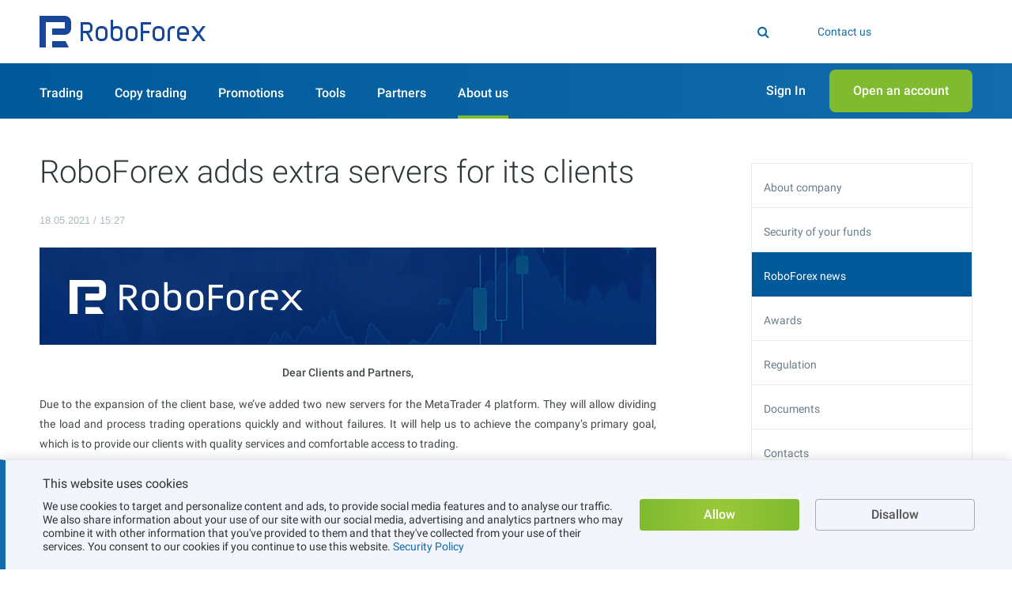

--- FILE ---
content_type: text/html; charset=UTF-8
request_url: https://roboforex.com/about/company/news/show/7940-new-servers-procent-6-procent-7/
body_size: 14731
content:
<!DOCTYPE html><html dir="ltr" lang="en"  class='no-js' prefix="og: http://ogp.me/ns#"><head><meta charset="UTF-8" ><meta http-equiv="X-UA-Compatible" content="IE=edge"><meta http-equiv="Cache-control" content="no-transform"><meta name="viewport" content="width=device-width, initial-scale=1.0"><link href="/themes/rbforex/fonts/roboto/v18/KFOlCnqEu92Fr1MmSU5fCRc4AMP6lbBP.woff2" rel="preload" as="font"><link href="/themes/rbforex/fonts/roboto/v18/KFOlCnqEu92Fr1MmSU5fABc4AMP6lbBP.woff2" rel="preload" as="font"><link href="/themes/rbforex/fonts/roboto/v18/KFOlCnqEu92Fr1MmSU5fCBc4AMP6lbBP.woff2" rel="preload" as="font"><link href="/themes/rbforex/fonts/roboto/v18/KFOlCnqEu92Fr1MmSU5fBxc4AMP6lbBP.woff2" rel="preload" as="font"><link href="/themes/rbforex/fonts/roboto/v18/KFOlCnqEu92Fr1MmSU5fCxc4AMP6lbBP.woff2" rel="preload" as="font"><link href="/themes/rbforex/fonts/roboto/v18/KFOlCnqEu92Fr1MmSU5fChc4AMP6lbBP.woff2" rel="preload" as="font"><link href="/themes/rbforex/fonts/roboto/v18/KFOlCnqEu92Fr1MmSU5fBBc4AMP6lQ.woff2" rel="preload" as="font"><link href="/themes/rbforex/fonts/roboto/v18/KFOmCnqEu92Fr1Mu72xKKTU1Kvnz.woff2" rel="preload" as="font"><link href="/themes/rbforex/fonts/roboto/v18/KFOmCnqEu92Fr1Mu5mxKKTU1Kvnz.woff2" rel="preload" as="font"><link href="/themes/rbforex/fonts/roboto/v18/KFOmCnqEu92Fr1Mu7mxKKTU1Kvnz.woff2" rel="preload" as="font"><link href="/themes/rbforex/fonts/roboto/v18/KFOmCnqEu92Fr1Mu4WxKKTU1Kvnz.woff2" rel="preload" as="font"><link href="/themes/rbforex/fonts/roboto/v18/KFOmCnqEu92Fr1Mu7WxKKTU1Kvnz.woff2" rel="preload" as="font"><link href="/themes/rbforex/fonts/roboto/v18/KFOmCnqEu92Fr1Mu7GxKKTU1Kvnz.woff2" rel="preload" as="font"><link href="/themes/rbforex/fonts/roboto/v18/KFOmCnqEu92Fr1Mu4mxKKTU1Kg.woff2" rel="preload" as="font"><link href="/themes/rbforex/fonts/roboto/v18/KFOlCnqEu92Fr1MmEU9fCRc4AMP6lbBP.woff2" rel="preload" as="font"><link href="/themes/rbforex/fonts/roboto/v18/KFOlCnqEu92Fr1MmEU9fABc4AMP6lbBP.woff2" rel="preload" as="font"><link href="/themes/rbforex/fonts/roboto/v18/KFOlCnqEu92Fr1MmEU9fCBc4AMP6lbBP.woff2" rel="preload" as="font"><link href="/themes/rbforex/fonts/roboto/v18/KFOlCnqEu92Fr1MmEU9fBxc4AMP6lbBP.woff2" rel="preload" as="font"><link href="/themes/rbforex/fonts/roboto/v18/KFOlCnqEu92Fr1MmEU9fCxc4AMP6lbBP.woff2" rel="preload" as="font"><link href="/themes/rbforex/fonts/roboto/v18/KFOlCnqEu92Fr1MmEU9fChc4AMP6lbBP.woff2" rel="preload" as="font"><link href="/themes/rbforex/fonts/roboto/v18/KFOlCnqEu92Fr1MmEU9fBBc4AMP6lQ.woff2" rel="preload" as="font"><link href="/themes/rbforex/fonts/roboto/v18/KFOlCnqEu92Fr1MmWUlfCRc4AMP6lbBP.woff2" rel="preload" as="font"><link href="/themes/rbforex/fonts/roboto/v18/KFOlCnqEu92Fr1MmWUlfABc4AMP6lbBP.woff2" rel="preload" as="font"><link href="/themes/rbforex/fonts/roboto/v18/KFOlCnqEu92Fr1MmWUlfCBc4AMP6lbBP.woff2" rel="preload" as="font"><link href="/themes/rbforex/fonts/roboto/v18/KFOlCnqEu92Fr1MmWUlfBxc4AMP6lbBP.woff2" rel="preload" as="font"><link href="/themes/rbforex/fonts/roboto/v18/KFOlCnqEu92Fr1MmWUlfCxc4AMP6lbBP.woff2" rel="preload" as="font"><link href="/themes/rbforex/fonts/roboto/v18/KFOlCnqEu92Fr1MmWUlfChc4AMP6lbBP.woff2" rel="preload" as="font"><link href="/themes/rbforex/fonts/roboto/v18/KFOlCnqEu92Fr1MmWUlfBBc4AMP6lQ.woff2" rel="preload" as="font"><style>
    /* cyrillic-ext */
    @font-face {
        font-family: 'Roboto';
        font-style: normal;
        font-display: swap;
        font-weight: 300;
        src: local('Roboto Light'), local('Roboto-Light'), local('sans-serif-light'), url(/themes/rbforex/fonts/roboto/v18/KFOlCnqEu92Fr1MmSU5fCRc4AMP6lbBP.woff2) format('woff2');
        unicode-range: U+0460-052F, U+1C80-1C88, U+20B4, U+2DE0-2DFF, U+A640-A69F, U+FE2E-FE2F;
    }
    /* cyrillic */
    @font-face {
        font-family: 'Roboto';
        font-style: normal;
        font-display: swap;
        font-weight: 300;
        src: local('Roboto Light'), local('Roboto-Light'), local('sans-serif-light'), url(/themes/rbforex/fonts/roboto/v18/KFOlCnqEu92Fr1MmSU5fABc4AMP6lbBP.woff2) format('woff2');
        unicode-range: U+0400-045F, U+0490-0491, U+04B0-04B1, U+2116;
    }
    /* greek-ext */
    @font-face {
        font-family: 'Roboto';
        font-style: normal;
        font-display: swap;
        font-weight: 300;
        src: local('Roboto Light'), local('Roboto-Light'), local('sans-serif-light'), url(/themes/rbforex/fonts/roboto/v18/KFOlCnqEu92Fr1MmSU5fCBc4AMP6lbBP.woff2) format('woff2');
        unicode-range: U+1F00-1FFF;
    }
    /* greek */
    @font-face {
        font-family: 'Roboto';
        font-style: normal;
        font-display: swap;
        font-weight: 300;
        src: local('Roboto Light'), local('Roboto-Light'), local('sans-serif-light'), url(/themes/rbforex/fonts/roboto/v18/KFOlCnqEu92Fr1MmSU5fBxc4AMP6lbBP.woff2) format('woff2');
        unicode-range: U+0370-03FF;
    }
    /* vietnamese */
    @font-face {
        font-family: 'Roboto';
        font-style: normal;
        font-display: swap;
        font-weight: 300;
        src: local('Roboto Light'), local('Roboto-Light'), local('sans-serif-light'), url(/themes/rbforex/fonts/roboto/v18/KFOlCnqEu92Fr1MmSU5fCxc4AMP6lbBP.woff2) format('woff2');
        unicode-range: U+0102-0103, U+0110-0111, U+1EA0-1EF9, U+20AB;
    }
    /* latin-ext */
    @font-face {
        font-family: 'Roboto';
        font-style: normal;
        font-display: swap;
        font-weight: 300;
        src: local('Roboto Light'), local('Roboto-Light'), local('sans-serif-light'), url(/themes/rbforex/fonts/roboto/v18/KFOlCnqEu92Fr1MmSU5fChc4AMP6lbBP.woff2) format('woff2');
        unicode-range: U+0100-024F, U+0259, U+1E00-1EFF, U+2020, U+20A0-20AB, U+20AD-20CF, U+2113, U+2C60-2C7F, U+A720-A7FF;
    }
    /* latin */
    @font-face {
        font-family: 'Roboto';
        font-style: normal;
        font-display: swap;
        font-weight: 300;
        src: local('Roboto Light'), local('Roboto-Light'), local('sans-serif-light'), url(/themes/rbforex/fonts/roboto/v18/KFOlCnqEu92Fr1MmSU5fBBc4AMP6lQ.woff2) format('woff2');
        unicode-range: U+0000-00FF, U+0131, U+0152-0153, U+02BB-02BC, U+02C6, U+02DA, U+02DC, U+2000-206F, U+2074, U+20AC, U+2122, U+2191, U+2193, U+2212, U+2215, U+FEFF, U+FFFD;
    }
    /* cyrillic-ext */
    @font-face {
        font-family: 'Roboto';
        font-style: normal;
        font-display: swap;
        font-weight: 400;
        src: local('Roboto'), local('Roboto-Regular'), local('sans-serif'), url(/themes/rbforex/fonts/roboto/v18/KFOmCnqEu92Fr1Mu72xKKTU1Kvnz.woff2) format('woff2');
        unicode-range: U+0460-052F, U+1C80-1C88, U+20B4, U+2DE0-2DFF, U+A640-A69F, U+FE2E-FE2F;
    }
    /* cyrillic */
    @font-face {
        font-family: 'Roboto';
        font-style: normal;
        font-display: swap;
        font-weight: 400;
        src: local('Roboto'), local('Roboto-Regular'), local('sans-serif'), url(/themes/rbforex/fonts/roboto/v18/KFOmCnqEu92Fr1Mu5mxKKTU1Kvnz.woff2) format('woff2');
        unicode-range: U+0400-045F, U+0490-0491, U+04B0-04B1, U+2116;
    }
    /* greek-ext */
    @font-face {
        font-family: 'Roboto';
        font-style: normal;
        font-display: swap;
        font-weight: 400;
        src: local('Roboto'), local('Roboto-Regular'), local('sans-serif'), url(/themes/rbforex/fonts/roboto/v18/KFOmCnqEu92Fr1Mu7mxKKTU1Kvnz.woff2) format('woff2');
        unicode-range: U+1F00-1FFF;
    }
    /* greek */
    @font-face {
        font-family: 'Roboto';
        font-style: normal;
        font-display: swap;
        font-weight: 400;
        src: local('Roboto'), local('Roboto-Regular'), local('sans-serif'), url(/themes/rbforex/fonts/roboto/v18/KFOmCnqEu92Fr1Mu4WxKKTU1Kvnz.woff2) format('woff2');
        unicode-range: U+0370-03FF;
    }
    /* vietnamese */
    @font-face {
        font-family: 'Roboto';
        font-style: normal;
        font-display: swap;
        font-weight: 400;
        src: local('Roboto'), local('Roboto-Regular'), local('sans-serif'), url(/themes/rbforex/fonts/roboto/v18/KFOmCnqEu92Fr1Mu7WxKKTU1Kvnz.woff2) format('woff2');
        unicode-range: U+0102-0103, U+0110-0111, U+1EA0-1EF9, U+20AB;
    }
    /* latin-ext */
    @font-face {
        font-family: 'Roboto';
        font-style: normal;
        font-display: swap;
        font-weight: 400;
        src: local('Roboto'), local('Roboto-Regular'), local('sans-serif'), url(/themes/rbforex/fonts/roboto/v18/KFOmCnqEu92Fr1Mu7GxKKTU1Kvnz.woff2) format('woff2');
        unicode-range: U+0100-024F, U+0259, U+1E00-1EFF, U+2020, U+20A0-20AB, U+20AD-20CF, U+2113, U+2C60-2C7F, U+A720-A7FF;
    }
    /* latin */
    @font-face {
        font-family: 'Roboto';
        font-style: normal;
        font-display: swap;
        font-weight: 400;
        src: local('Roboto'), local('Roboto-Regular'), local('sans-serif'), url(/themes/rbforex/fonts/roboto/v18/KFOmCnqEu92Fr1Mu4mxKKTU1Kg.woff2) format('woff2');
        unicode-range: U+0000-00FF, U+0131, U+0152-0153, U+02BB-02BC, U+02C6, U+02DA, U+02DC, U+2000-206F, U+2074, U+20AC, U+2122, U+2191, U+2193, U+2212, U+2215, U+FEFF, U+FFFD;
    }
    /* cyrillic-ext */
    @font-face {
        font-family: 'Roboto';
        font-style: normal;
        font-display: swap;
        font-weight: 500;
        src: local('Roboto Medium'), local('Roboto-Medium'), local('sans-serif-medium'), url(/themes/rbforex/fonts/roboto/v18/KFOlCnqEu92Fr1MmEU9fCRc4AMP6lbBP.woff2) format('woff2');
        unicode-range: U+0460-052F, U+1C80-1C88, U+20B4, U+2DE0-2DFF, U+A640-A69F, U+FE2E-FE2F;
    }
    /* cyrillic */
    @font-face {
        font-family: 'Roboto';
        font-style: normal;
        font-display: swap;
        font-weight: 500;
        src: local('Roboto Medium'), local('Roboto-Medium'), local('sans-serif-medium'), url(/themes/rbforex/fonts/roboto/v18/KFOlCnqEu92Fr1MmEU9fABc4AMP6lbBP.woff2) format('woff2');
        unicode-range: U+0400-045F, U+0490-0491, U+04B0-04B1, U+2116;
    }
    /* greek-ext */
    @font-face {
        font-family: 'Roboto';
        font-style: normal;
        font-display: swap;
        font-weight: 500;
        src: local('Roboto Medium'), local('Roboto-Medium'), local('sans-serif-medium'), url(/themes/rbforex/fonts/roboto/v18/KFOlCnqEu92Fr1MmEU9fCBc4AMP6lbBP.woff2) format('woff2');
        unicode-range: U+1F00-1FFF;
    }
    /* greek */
    @font-face {
        font-family: 'Roboto';
        font-style: normal;
        font-display: swap;
        font-weight: 500;
        src: local('Roboto Medium'), local('Roboto-Medium'), local('sans-serif-medium'), url(/themes/rbforex/fonts/roboto/v18/KFOlCnqEu92Fr1MmEU9fBxc4AMP6lbBP.woff2) format('woff2');
        unicode-range: U+0370-03FF;
    }
    /* vietnamese */
    @font-face {
        font-family: 'Roboto';
        font-style: normal;
        font-display: swap;
        font-weight: 500;
        src: local('Roboto Medium'), local('Roboto-Medium'), local('sans-serif-medium'), url(/themes/rbforex/fonts/roboto/v18/KFOlCnqEu92Fr1MmEU9fCxc4AMP6lbBP.woff2) format('woff2');
        unicode-range: U+0102-0103, U+0110-0111, U+1EA0-1EF9, U+20AB;
    }
    /* latin-ext */
    @font-face {
        font-family: 'Roboto';
        font-style: normal;
        font-display: swap;
        font-weight: 500;
        src: local('Roboto Medium'), local('Roboto-Medium'), local('sans-serif-medium'), url(/themes/rbforex/fonts/roboto/v18/KFOlCnqEu92Fr1MmEU9fChc4AMP6lbBP.woff2) format('woff2');
        unicode-range: U+0100-024F, U+0259, U+1E00-1EFF, U+2020, U+20A0-20AB, U+20AD-20CF, U+2113, U+2C60-2C7F, U+A720-A7FF;
    }
    /* latin */
    @font-face {
        font-family: 'Roboto';
        font-style: normal;
        font-display: swap;
        font-weight: 500;
        src: local('Roboto Medium'), local('Roboto-Medium'), local('sans-serif-medium'), url(/themes/rbforex/fonts/roboto/v18/KFOlCnqEu92Fr1MmEU9fBBc4AMP6lQ.woff2) format('woff2');
        unicode-range: U+0000-00FF, U+0131, U+0152-0153, U+02BB-02BC, U+02C6, U+02DA, U+02DC, U+2000-206F, U+2074, U+20AC, U+2122, U+2191, U+2193, U+2212, U+2215, U+FEFF, U+FFFD;
    }
    /* cyrillic-ext */
    @font-face {
        font-family: 'Roboto';
        font-style: normal;
        font-display: swap;
        font-weight: 700;
        src: local('Roboto Bold'), local('Roboto-Bold'), local('sans-serif'), url(/themes/rbforex/fonts/roboto/v18/KFOlCnqEu92Fr1MmWUlfCRc4AMP6lbBP.woff2) format('woff2');
        unicode-range: U+0460-052F, U+1C80-1C88, U+20B4, U+2DE0-2DFF, U+A640-A69F, U+FE2E-FE2F;
    }
    /* cyrillic */
    @font-face {
        font-family: 'Roboto';
        font-style: normal;
        font-display: swap;
        font-weight: 700;
        src: local('Roboto Bold'), local('Roboto-Bold'), local('sans-serif'), url(/themes/rbforex/fonts/roboto/v18/KFOlCnqEu92Fr1MmWUlfABc4AMP6lbBP.woff2) format('woff2');
        unicode-range: U+0400-045F, U+0490-0491, U+04B0-04B1, U+2116;
    }
    /* greek-ext */
    @font-face {
        font-family: 'Roboto';
        font-style: normal;
        font-display: swap;
        font-weight: 700;
        src: local('Roboto Bold'), local('Roboto-Bold'), local('sans-serif'), url(/themes/rbforex/fonts/roboto/v18/KFOlCnqEu92Fr1MmWUlfCBc4AMP6lbBP.woff2) format('woff2');
        unicode-range: U+1F00-1FFF;
    }
    /* greek */
    @font-face {
        font-family: 'Roboto';
        font-style: normal;
        font-display: swap;
        font-weight: 700;
        src: local('Roboto Bold'), local('Roboto-Bold'), local('sans-serif'), url(/themes/rbforex/fonts/roboto/v18/KFOlCnqEu92Fr1MmWUlfBxc4AMP6lbBP.woff2) format('woff2');
        unicode-range: U+0370-03FF;
    }
    /* vietnamese */
    @font-face {
        font-family: 'Roboto';
        font-style: normal;
        font-display: swap;
        font-weight: 700;
        src: local('Roboto Bold'), local('Roboto-Bold'), local('sans-serif'), url(/themes/rbforex/fonts/roboto/v18/KFOlCnqEu92Fr1MmWUlfCxc4AMP6lbBP.woff2) format('woff2');
        unicode-range: U+0102-0103, U+0110-0111, U+1EA0-1EF9, U+20AB;
    }
    /* latin-ext */
    @font-face {
        font-family: 'Roboto';
        font-style: normal;
        font-display: swap;
        font-weight: 700;
        src: local('Roboto Bold'), local('Roboto-Bold'), local('sans-serif'), url(/themes/rbforex/fonts/roboto/v18/KFOlCnqEu92Fr1MmWUlfChc4AMP6lbBP.woff2) format('woff2');
        unicode-range: U+0100-024F, U+0259, U+1E00-1EFF, U+2020, U+20A0-20AB, U+20AD-20CF, U+2113, U+2C60-2C7F, U+A720-A7FF;
    }
    /* latin */
    @font-face {
        font-family: 'Roboto';
        font-style: normal;
        font-display: swap;
        font-weight: 700;
        src: local('Roboto Bold'), local('Roboto-Bold'), local('sans-serif'), url(/themes/rbforex/fonts/roboto/v18/KFOlCnqEu92Fr1MmWUlfBBc4AMP6lQ.woff2) format('woff2');
        unicode-range: U+0000-00FF, U+0131, U+0152-0153, U+02BB-02BC, U+02C6, U+02DA, U+02DC, U+2000-206F, U+2074, U+20AC, U+2122, U+2191, U+2193, U+2212, U+2215, U+FEFF, U+FFFD;
    }
</style><link href="https://roboforex.com/dist/css/core-critical.814094bd.css" rel="preload" as="style"><link href="https://cdnjs.cloudflare.com/ajax/libs/font-awesome/4.7.0/css/font-awesome.min.css" rel="preload" as="style"><link href="https://cdnjs.cloudflare.com/ajax/libs/normalize/7.0.0/normalize.min.css" rel="preload" as="style"><link href="https://roboforex.com/bundles/appfront/img/brand/logo-bz.svg?v=8" rel="preload" as="image" type="image/svg+xml"><link href="https://roboforex.com/dist/css/desktop-redesign.a2272f49.css" rel="preload" as="style"><link href="https://roboforex.com/dist/vendor.b4c47316.js" rel="preload" as="script"><link href="https://roboforex.com/dist/js/static/app.0c01c4fc.js" rel="preload" as="script"><link href="https://roboforex.com/dist/js/appfront/head-critical.ffd00581.js" rel="preload" as="script"><link href="https://roboforex.com/dist/js/static/index-page-slider.23409da7.js" rel="preload" as="script"><link href="https://roboforex.com/dist/css/page-styles.d4b369de.css" rel="preload" as="style"><script type="d7b191b0f6fb4be0898ded6d-text/javascript">window.gdprAppliesGlobally=false;(function(){(function(e,r){var t=document.createElement("link");t.rel="preconnect";t.as="script";var n=document.createElement("link");n.rel="dns-prefetch";n.as="script";var i=document.createElement("link");i.rel="preload";i.as="script";var o=document.createElement("script");o.id="spcloader";o.type="text/javascript";o["async"]=true;o.charset="utf-8";var a="https://sdk.privacy-center.org/"+e+"/loader.js?target_type=notice&target="+r;if(window.didomiConfig&&window.didomiConfig.user){var c=window.didomiConfig.user;var d=c.country;var s=c.region;if(d){a=a+"&country="+d;if(s){a=a+"&region="+s}}}t.href="https://sdk.privacy-center.org/";n.href="https://sdk.privacy-center.org/";i.href=a;o.src=a;var l=document.getElementsByTagName("script")[0];l.parentNode.insertBefore(t,l);l.parentNode.insertBefore(n,l);l.parentNode.insertBefore(i,l);l.parentNode.insertBefore(o,l)})("31a25118-a808-439a-80c7-95d6e0a19220","RA8CQ23R")})();</script><!-- counter_top --><meta name="facebook-domain-verification" content="m2hf7n8hpkxqjd59zkxsifmkmij372" /><meta name="yandex-verification" content="c6b441439425eaca" /><!-- geoid --><script type="d7b191b0f6fb4be0898ded6d-text/javascript">
var geoId = {
    readyEvent: document.createEvent('HTMLEvents')
};
geoId.readyEvent.initEvent('geoIdIsReady', true, true)

function jsonp_setCountryCode(jsonData) {
    geoId.countryCode = jsonData.countryCode || 0;
    geoId.completed = true;
    document.dispatchEvent(geoId.readyEvent);
};
</script><script async src="https://my.roboforex.com/main/light/getGeoId/?callback=jsonp_setCountryCode" type="d7b191b0f6fb4be0898ded6d-text/javascript"></script><!-- Google Tag Manager --><script type="d7b191b0f6fb4be0898ded6d-text/javascript">(function(w,d,s,l,i){w[l]=w[l]||[];w[l].push({'gtm.start':
new Date().getTime(),event:'gtm.js'});var f=d.getElementsByTagName(s)[0],
j=d.createElement(s),dl=l!='dataLayer'?'&l='+l:'';j.async=true;j.src=
'https://stat.roboforex.com/gtm.js?id='+i+dl;f.parentNode.insertBefore(j,f);
})(window,document,'script','dataLayer','GTM-59H3ZM4');</script><!-- End Google Tag Manager --><script type="application/ld+json">
{
  "@context": "https://schema.org",
  "@type": "FinancialService",
  "name": "RoboForex Broker",
  "alternateName": "RoboForex Ltd",
  "url": "https://roboforex.com/",
  "logo": "https://roboforex.com/android-chrome-512x512.png",
  "image": "https://roboforex.com/uploads/img/RF-banner.jpg",
  "description": "Forex broker RoboForex provides its clients with the best online trading conditions in the forex market. Start online forex trading with RoboForex broker now and unleash the powerful benefits!",
  "keywords": "forex, forex broker, forex affiliate program,affiliate forex",
  "address": {
    "@type": "PostalAddress",
    "streetAddress": "2118 Guava Street, Belama Phase 1",
    "addressLocality": "Belize City",
    "addressRegion": "BZ",
    "postalCode": "00000",
    "addressCountry": "BZ"
  },
  "contactPoint": {
    "@type": "ContactPoint",
    "telephone": "+593 964 256 286",
    "contactType": "customer service",
    "availableLanguage": "en"
  },
  "sameAs": [
    "https://www.facebook.com/RoboForexOfficial/",
    "https://twitter.com/RoboForexGlobal",
    "https://www.instagram.com/roboforex/",
    "https://www.youtube.com/RoboForexOfficial"
  ]
}
</script><script type="application/ld+json">
{
  "@context": "https://schema.org/",
  "@type": "WebSite",
  "name": "RoboForex Broker",
  "url": "https://roboforex.com",
  "potentialAction": {
    "@type": "SearchAction",
    "target": "https://roboforex.com/search/?q={search_term_string}",
    "query-input": "required name=search_term_string"
  }
}
</script><link rel="stylesheet" href="https://roboforex.com/dist/css/core-critical.814094bd.css"><title>RoboForex adds extra servers for its clients - RoboForex</title><meta name="description" content="ProCent accounts will be registered on new servers."><meta name="author" content="RoboForex Ltd"><meta name="format-detection" content="telephone=no" /><meta property="og:title" content="RoboForex adds extra servers for its clients - RoboForex"/><meta property="og:description" content="ProCent accounts will be registered on new servers."/><meta property="og:url" content="https://roboforex.com/about/company/news/show/7940-new-servers-procent-6-procent-7/"/><meta property="og:image" content="https://roboforex.com/themes/rbforex/images/cover/r-cover-bz.jpg?v=1769522142"/><meta property="og:type" content="website" /><meta property="og:image:width" content="1200"><meta property="og:image:height" content="630"><meta property="og:site_name" content="RoboForex"><meta name="twitter:card" content="summary_large_image"><meta name="twitter:title" content="RoboForex adds extra servers for its clients - RoboForex"><meta name="twitter:description" content="ProCent accounts will be registered on new servers."><meta name="twitter:image" content="https://roboforex.com/themes/rbforex/images/cover/r-cover-bz.jpg?v=1769522142"><meta name="twitter:url" content="https://roboforex.com/about/company/news/show/7940-new-servers-procent-6-procent-7/"><meta name="twitter:site" content="@RoboForexGlobal"><link rel="canonical" href="https://roboforex.com/about/company/news/show/7940-new-servers-procent-6-procent-7/"/><link rel="apple-touch-icon" href="https://roboforex.com/apple-touch-icon.png"><link rel="apple-touch-icon" sizes="180x180" href="https://roboforex.com/apple-touch-icon-180x180.png"><link rel="apple-touch-icon" sizes="167x167" href="https://roboforex.com/apple-touch-icon-167x167.png"><link rel="apple-touch-icon" sizes="152x152" href="https://roboforex.com/apple-touch-icon-152x152.png"><link rel="icon" type="image/png" href="https://roboforex.com/favicon-32x32.png" sizes="32x32"><link rel="icon" type="image/png" href="https://roboforex.com/favicon-16x16.png" sizes="16x16"><link href="https://roboforex.com/favicon.ico" rel="icon" type="image/x-icon"/><link href="https://roboforex.com/favicon.ico" rel="shortcut icon" type="image/x-icon"/><link rel="manifest" href="https://roboforex.com/manifest.json?v=1769522142"><link rel="mask-icon" href="https://roboforex.com/safari-pinned-tab.svg" color="#005799"><link rel="shortcut icon" href="https://roboforex.com/favicon.ico"><meta name="application-name" content="RoboForex Ltd" /><meta name="msapplication-TileColor" content="#095C9A"><meta name="msapplication-square70x70logo" content="https://roboforex.com/mstile-70x70.png" /><meta name="msapplication-square150x150logo" content="https://roboforex.com/mstile-150x150.png" /><meta name="msapplication-wide310x150logo" content="https://roboforex.com/mstile-310x150.png" /><meta name="msapplication-square310x310logo" content="https://roboforex.com/mstile-310x310.png" /><meta name="msapplication-config" content="browserconfig.xml" /><meta name="theme-color" content="#ffffff"><meta name="format-detection" content="telephone=no"><link href="https://cdnjs.cloudflare.com/ajax/libs/font-awesome/4.7.0/css/font-awesome.min.css" rel="stylesheet"><link href="https://roboforex.com/dist/css/iconfont.ad5559d4.css" rel="stylesheet"><link rel="stylesheet" href="https://cdnjs.cloudflare.com/ajax/libs/normalize/7.0.0/normalize.min.css"><script src="https://roboforex.com/bundles/appfront/js/jquery/jquery.min.js" type="d7b191b0f6fb4be0898ded6d-text/javascript"></script><script src="https://roboforex.com/dist/vendor.b4c47316.js" type="d7b191b0f6fb4be0898ded6d-text/javascript"></script><script type="d7b191b0f6fb4be0898ded6d-text/javascript">
                window.app={vars:{isRTL:'ltr' === 'rtl'}}
            </script><script src="https://roboforex.com/dist/js/static/app.0c01c4fc.js" type="d7b191b0f6fb4be0898ded6d-text/javascript"></script><script type="d7b191b0f6fb4be0898ded6d-text/javascript">
                    var dqConfig = {
                        'lk_domen': 'https://my.roboforex.com/en',
                        'site_domain': 'https://roboforex.com',
                        'livesupport_url': 'https://my.roboforex.com/en/livesupport/',
                        'livesupport_anonymous_url': 'https://my.roboforex.com/en/livesupport/anonymous/',
                        'theme': '/themes/rbforex/',
                        'root_path': '/',
                        'callback_domen': 'https://my.roboforex.com',
                        'lang': 'en',
                        'default_locale': 'en',
                        'is_verification_for_partner_account_country': ''
                    };
                </script><link href="https://roboforex.com/uploads/pages/main/main-content.css?v=1769598620" type="text/css" rel="stylesheet"><script type="application/ld+json">{
    "@context": "https://schema.org/",
    "@type": "BreadcrumbList",
    "itemListElement": [
        {
            "@type": "ListItem",
            "position": 1,
            "name": "Home",
            "item": "https://roboforex.com/"
        },
        {
            "@type": "ListItem",
            "position": 2,
            "name": "RoboForex news",
            "item": "https://roboforex.com/about/company/news/"
        },
        {
            "@type": "ListItem",
            "position": 3,
            "name": "RoboForex adds extra servers for its clients"
        }
    ]
}</script></head><body class="ltr jur-bz inner-page"><div class="body__wrap-in"><div class="content__wrap-out"><div class="content-wrapper" id="wrapper"></div><div class="overlay-panel-bottom"><div class="cookies-panel__item-blue js-cookies" style="display: none;"><div class="content-wrapper cookies-panel__wrapper"><div class="cookies-panel__descr"><div class="cookies-panel__title">This website uses cookies</div><div class="cookies-panel__text">
                We use cookies to target and personalize content and ads, to provide social media features and to analyse our traffic. We also share information about your use of our site with our social media, advertising and analytics partners who may combine it with other information that you've provided to them and that they've collected from your use of their services. You consent to our cookies if you continue to use this website. <a href="/about/client/security-policy/" target="_blank">Security Policy</a></div></div><a href="javascript:void(0)" data-cookie-consent="Allow" class="cookies-panel__allow" role="button">
            Allow
        </a><a href="javascript:void(0)" data-cookie-consent="Disallow" class="cookies-panel__disallow" role="button">
            Disallow
        </a></div></div></div><div class="dakar-branding hidden" id="js-dakar-banner" style="display: none"><div class="content-wrapper dakar-branding__wrapper"><div class="dakar-branding__content"><i class="dakar-branding__emblem"></i><span class="dakar-branding__text">&nbsp;</span></div></div></div><script type="d7b191b0f6fb4be0898ded6d-text/javascript">
(function (){
    var counter = $.cookie('dakar_banner_counter');
    if (!counter) {
        counter = 0;
    }
    if (counter == 6) {
        $('#js-dakar-banner').hide();
    } else {
        counter++;
        $('#js-dakar-banner').show();
        $.cookie('dakar_banner_counter', counter, {expires: 730, path: '/'});
    }
})();
</script><header id="header"><div class="header__wrapper"><button class="header__nav js-mobile-menu-open" aria-label="Open menu"><span class="sr-only">Open menu</span></button><div class="header__logo twelve-years-promo logo"><div class="bz-desktop-logo"><a href="/" class="logo__link" role="button"><img src="https://roboforex.com/bundles/appfront/img/brand/logo-bz.svg?v=1769522142" alt="RoboForex" class="logo__img"/></a></div><div class="bz-mobile-logo"><a href="/" class="front-link" role="button"><img src="https://roboforex.com/bundles/appfront/img/brand/logo-bz.svg?v=1769522142" alt="RoboForex"/></a></div></div><div class="header__support"><form method="get" action="/search/" class="search js-search header__search"><div class="header__gif"><div class="header__gif_inner"><!-- <style type="text/css">
  @import url('/uploads/pages/general/header/header.css?v=1769598620');
</style>--><!-- <style type="text/css">
  @import url('/uploads/img/header/header-logo.css?v=1769598620');
</style><a href="/partner-program/" target="_blank" class="infinity-header__logo-full"><img alt="Infinity" src="https://roboforex.com/uploads/pages/main/images/infinity-logo-black.svg"><span class="infinity-header__logo_text">NEW ERA OF PARTNERSHIP</span></a>
--></div></div><div class="search__wrap"><i class="fa fa-search search__icon js-search-fake-submit" title="Search"></i><input name="search" type="search" placeholder="Search" class="input search__input"
                data-mobile-menu-prevent-close-on-resize="" /><label for="search" class="search__label js-search-placeholder">Search</label><button type="submit" class="search__submit" title="Search"><i class="fa fa-search"></i><span class="sr-only">Search</span></button></div></form><a href="/about/company/contacts/" class="header__link "><span class="header__link-title">Contact us</span></a><span ajax-online-call class="hide"></span></div><div class="header__phone"><a href="tel:"></a><span ajax-online-call class="hide"></span></div><div
        data-language-selector        class="lang header__lang invisible"><div class="lang__overlay js-lang-list"><ul class="lang__list js-lang-selector-loader"><li class="lang__item" data-locale="vn" data-lang-handler="vn" hidden><a href="https://start.roboforex.pro/vn/" title="Tiếng Việt" class="lang__link" role="button" >Tiếng Việt</a></li><li class="lang__item" data-locale="th" data-lang-handler="th" hidden><a href="https://th.roboforex.com/" title="ภาษาไทย" class="lang__link" role="button" >ภาษาไทย</a></li><li class="lang__item" data-locale="es" data-lang-handler="es" hidden><a href="https://roboforex.com/es/" title="Español" class="lang__link" role="button" >Español</a></li><li class="lang__item" data-locale="uz" data-lang-handler="uz" hidden><a href="https://start.roboforex.pro/uz/" title="Uzbek" class="lang__link" role="button" >Uzbek</a></li><li class="lang__item" data-locale="kk" data-lang-handler="kk" hidden><a href="https://roboinvesting.pro/kk/" title="Қазақ" class="lang__link" role="button" >Қазақ</a></li><li class="lang__item" data-locale="ph" data-lang-handler="ph" hidden><a href="https://roboforex.com/ph/" title="Filipino" class="lang__link" role="button" >Filipino</a></li></ul></div><div role="button" class="lang__select js-lang-select" aria-label="language"><span class="lang__label">EN</span><i class="fa fa-chevron-down" style="color: #ffffff;"></i></div></div></div></header><div class="nav js-menu"><div class="nav__panel js-menu-panel"><div class="nav__wrapper"><a href="/" class="nav__logo" role="button"><span class="sr-only">RoboForex</span></a><ul class="nav__list nav__list_for_desktop" role="menu"><li class="nav__item"><div class="nav__title" role="button"><span>
                                            Trading
                                    </span></div><div class="nav__overlay nav__dropdown"><div class="nav__sub-list nav__sub-list_col_1"><ul class="nav__sub-section nav__dropdown"><li class="nav__sub-item"><a
                                                                              class="nav__sub-link"
                                       href="https://roboforex.com/forex-trading/trading/trading-accounts/"
                                       target="_self"
                                       role="button">
                                        Accounts
                                    </a></li><li class="nav__sub-item"><a
                                                                              class="nav__sub-link"
                                       href="https://roboforex.com/forex-trading/assets/other-assets/"
                                       target="_self"
                                       role="button">
                                        Markets
                                    </a></li><li class="nav__sub-item"><a
                                                                              class="nav__sub-link"
                                       href="https://roboforex.com/forex-trading/platforms/metatrader4-mt4/"
                                       target="_self"
                                       role="button">
                                        MetaTrader 4
                                    </a></li><li class="nav__sub-item"><a
                                                                              class="nav__sub-link"
                                       href="https://roboforex.com/forex-trading/platforms/metatrader5-mt5/"
                                       target="_self"
                                       role="button">
                                        MetaTrader 5
                                    </a></li><li class="nav__sub-item"><a
                                                                              class="nav__sub-link"
                                       href="https://roboforex.com/forex-trading/platforms/stock-market/"
                                       target="_self"
                                       role="button">
                                        R StocksTrader
                                    </a></li><li class="nav__sub-item"><a
                                                                              class="nav__sub-link"
                                       href="https://roboforex.com/clients/funds/deposit-withdrawal/"
                                       target="_self"
                                       role="button">
                                        Deposits &amp; withdrawals
                                    </a></li><li class="nav__sub-item"><a
                                                                              class="nav__sub-link"
                                       href="https://roboforex.com/forex-trading/trading/specifications/"
                                       target="_self"
                                       role="button">
                                        Contract specifications
                                    </a></li></ul></div></div></li><li class="nav__item"><div class="nav__title" role="button"><span>
                                            Copy trading
                                    </span></div><div class="nav__overlay nav__dropdown"><div class="nav__sub-list nav__sub-list_col_1"><ul class="nav__sub-section nav__dropdown"><li class="nav__sub-item"><a
                                                                              class="nav__sub-link"
                                       href="https://roboforex.com/copy-trading/rating/"
                                       target="_self"
                                       role="button">
                                        Top Rated Strategies
                                    </a></li><li class="nav__sub-item"><a
                                                                              class="nav__sub-link"
                                       href="https://roboforex.com/copy-trading/copy-top-strategies/"
                                       target="_self"
                                       role="button">
                                        Start Copying
                                    </a></li><li class="nav__sub-item"><a
                                                                              class="nav__sub-link"
                                       href="https://roboforex.com/copy-trading/share-your-strategy/"
                                       target="_self"
                                       role="button">
                                        Share your strategy
                                    </a></li><li class="nav__sub-item"><a
                                       rel="nofollow"                                       class="nav__sub-link"
                                       href="https://help.roboforex.com/en/support/solutions/folders/501000350762"
                                       target="_blank"
                                       role="button">
                                        Help
                                    </a></li></ul></div></div></li><li class="nav__item"><div class="nav__title" role="button"><span>
                                            Promotions
                                    </span></div><div class="nav__overlay nav__dropdown"><div class="nav__sub-list nav__sub-list_col_1"><ul class="nav__sub-section nav__dropdown"><li class="nav__sub-item"><a
                                                                              class="nav__sub-link"
                                       href="https://roboforex.com/clients/promotions/welcome-program/"
                                       target="_self"
                                       role="button">
                                        Welcome Bonus
                                    </a></li><li class="nav__sub-item"><a
                                                                              class="nav__sub-link"
                                       href="https://roboforex.com/clients/services/2000-up-leverage/"
                                       target="_self"
                                       role="button">
                                        Leverage up to 1:2000
                                    </a></li><li class="nav__sub-item"><a
                                                                              class="nav__sub-link"
                                       href="https://roboforex.com/clients/funds/free-withdrawal/"
                                       target="_self"
                                       role="button">
                                        Withdrawals at 0%
                                    </a></li><li class="nav__sub-item"><a
                                                                              class="nav__sub-link"
                                       href="https://roboforex.com/clients/services/up-to-10-percents-on-account-balance/"
                                       target="_self"
                                       role="button">
                                        Up to 10% on account balance
                                    </a></li><li class="nav__sub-item"><a
                                                                              class="nav__sub-link"
                                       href="https://roboforex.com/clients/services/rebate/"
                                       target="_self"
                                       role="button">
                                        Cashback (Rebates)
                                    </a></li><li class="nav__sub-item"><a
                                                                              class="nav__sub-link"
                                       href="https://roboforex.com/clients/services/forex-vps/"
                                       target="_self"
                                       role="button">
                                        Free VPS-server
                                    </a></li><li class="nav__sub-item"><a
                                                                              class="nav__sub-link"
                                       href="https://roboforex.com/clients/services/vip-client/"
                                       target="_self"
                                       role="button">
                                        VIP Client
                                    </a></li></ul></div></div></li><li class="nav__item"><div class="nav__title" role="button"><span>
                                            Tools
                                    </span></div><div class="nav__overlay nav__dropdown"><div class="nav__sub-list nav__sub-list_col_1"><ul class="nav__sub-section nav__dropdown"><li class="nav__sub-item"><a
                                                                              class="nav__sub-link"
                                       href="https://roboforex.com/beginners/analytics/forex-forecast/"
                                       target="_self"
                                       role="button">
                                        Market analysis
                                    </a></li><li class="nav__sub-item"><a
                                                                              class="nav__sub-link"
                                       href="https://roboforex.com/beginners/info/national-holidays/"
                                       target="_self"
                                       role="button">
                                        Market Holidays
                                    </a></li><li class="nav__sub-item"><a
                                                                              class="nav__sub-link"
                                       href="https://roboforex.com/beginners/info/forex-trading-hours/"
                                       target="_self"
                                       role="button">
                                        Market trading hours 
                                    </a></li><li class="nav__sub-item"><a
                                                                              class="nav__sub-link"
                                       href="https://roboforex.com/beginners/start/forex-calculator/"
                                       target="_self"
                                       role="button">
                                        Trading calculator
                                    </a></li><li class="nav__sub-item"><a
                                                                              class="nav__sub-link"
                                       href="https://roboforex.com/beginners/analytics/economic-calendar/"
                                       target="_self"
                                       role="button">
                                        Economic calendar
                                    </a></li><li class="nav__sub-item"><a
                                       rel="nofollow"                                       class="nav__sub-link"
                                       href="https://help.roboforex.com/en/support/home"
                                       target="_self"
                                       role="button">
                                        FAQ
                                    </a></li></ul></div></div></li><li class="nav__item"><div class="nav__title" role="button"><span>
                                            Partners
                                    </span></div><div class="nav__overlay nav__dropdown"><div class="nav__sub-list nav__sub-list_col_1"><ul class="nav__sub-section nav__dropdown"><li class="nav__sub-item"><a
                                                                              class="nav__sub-link"
                                       href="https://roboforex.com/partner-program/"
                                       target="_self"
                                       role="button">
                                        Infinity program
                                    </a></li><li class="nav__sub-item"><a
                                                                              class="nav__sub-link"
                                       href="https://roboforex.com/partner-program/copy-trading-partner-program/"
                                       target="_self"
                                       role="button">
                                        Copy Trading partner program
                                    </a></li><li class="nav__sub-item"><a
                                       rel="nofollow"                                       class="nav__sub-link"
                                       href="https://roboforex.com/promo/loyalty-program/"
                                       target="_self"
                                       role="button">
                                        Partner Loyalty Program
                                    </a></li></ul></div></div></li><li class="nav__item active"><div class="nav__title" role="button"><span>
                                            About us
                                    </span></div><div class="nav__overlay nav__dropdown"><div class="nav__sub-list nav__sub-list_col_1"><ul class="nav__sub-section nav__dropdown"><li class="nav__sub-item"><a
                                                                              class="nav__sub-link"
                                       href="https://roboforex.com/about/company/about/"
                                       target="_self"
                                       role="button">
                                        About company
                                    </a></li><li class="nav__sub-item"><a
                                                                              class="nav__sub-link"
                                       href="https://roboforex.com/about/company/security/"
                                       target="_self"
                                       role="button">
                                        Security of your funds
                                    </a></li><li class="nav__sub-item"><a
                                                                              class="nav__sub-link active"
                                       href="https://roboforex.com/about/company/news/"
                                       target="_self"
                                       role="button">
                                        RoboForex news
                                    </a></li><li class="nav__sub-item"><a
                                                                              class="nav__sub-link"
                                       href="https://roboforex.com/about/activity/awards/"
                                       target="_self"
                                       role="button">
                                        Awards
                                    </a></li><li class="nav__sub-item"><a
                                                                              class="nav__sub-link"
                                       href="https://roboforex.com/about/company/regulation/"
                                       target="_self"
                                       role="button">
                                        Regulation
                                    </a></li><li class="nav__sub-item"><a
                                                                              class="nav__sub-link"
                                       href="https://roboforex.com/about/company/documents/"
                                       target="_self"
                                       role="button">
                                        Documents
                                    </a></li><li class="nav__sub-item"><a
                                                                              class="nav__sub-link"
                                       href="https://roboforex.com/about/company/contacts/"
                                       target="_self"
                                       role="button">
                                        Contacts
                                    </a></li></ul></div></div></li></ul><div class="nav__btns"><a rel="nofollow" href="https://my.roboforex.com/en/login/" target="_blank" role="button" class="nav__btn js-auth-open"><span class="nav__btn-label">Sign In</span></a><a rel="nofollow" href="https://my.roboforex.com/en/register/" class="nav__btn js-risk-warning" role="button"><span class="nav__btn-label">Open an account</span></a></div></div></div></div><script src="https://roboforex.com/dist/js/appfront/head-critical.ffd00581.js" type="d7b191b0f6fb4be0898ded6d-text/javascript"></script><link rel="stylesheet" href="https://roboforex.com/dist/css/page-styles.d4b369de.css"><div class="bg-white"><div class="inner-menu inner-menu_mobile js-inner-menu"><ul class="inner-menu__list js-inner-menu-dropdown"><li class="inner-menu__item"><a href="https://roboforex.com/about/company/about/"  class="inner-menu__link" role="button">About company</a></li><li class="inner-menu__item"><a href="https://roboforex.com/about/company/security/"  class="inner-menu__link" role="button">Security of your funds</a></li><li class="inner-menu__item"><a   class="inner-menu__link selected" role="button">RoboForex news</a></li><li class="inner-menu__item"><a href="https://roboforex.com/about/activity/awards/"  class="inner-menu__link" role="button">Awards</a></li><li class="inner-menu__item"><a href="https://roboforex.com/about/company/regulation/"  class="inner-menu__link" role="button">Regulation</a></li><li class="inner-menu__item"><a href="https://roboforex.com/about/company/documents/"  class="inner-menu__link" role="button">Documents</a></li><li class="inner-menu__item"><a href="https://roboforex.com/about/company/contacts/"  class="inner-menu__link" role="button">Contacts</a></li></ul><div class="inner-menu__selected js-inner-menu-selector" role="button"><span class="inner-menu__label"></span></div></div><script type="d7b191b0f6fb4be0898ded6d-text/javascript">
            $(function () {
                window.app.InnerMenu($('.js-inner-menu'), $('.js-inner-menu-selector'), $('.js-inner-menu-dropdown'));
            });
        </script><script type="d7b191b0f6fb4be0898ded6d-text/javascript">
    $(document).ready(function () {
        $.each(["IsRegisteredUser","is_registered_user"], function (index, cookie_name) {
            var cookieSynchronizer = new RBFX.CookieSynchronizer({
                url: 'https://my.roboforex.com/cookie/get/',
                cookie_name: cookie_name,
                external_cookie_name: 'is_registered_user_nz',
                cookie_value_field: 'cookie_value',
                cookie_expires_seconds: 7200,
                cross_domain: true,
                is_need_reload: false
            });

            if (!cookieSynchronizer.hasCookie()) {
                cookieSynchronizer.setCookie();
            }
        });
    });
</script><!-- counter_after_body --><!-- Google Tag Manager (noscript)  --><noscript><iframe src="https://stat.roboforex.com/ns.html?id=GTM-59H3ZM4"
height="0" width="0" style="display:none;visibility:hidden"></iframe></noscript><!-- End Google Tag Manager (noscript)  --><!-- counter_after_body --><div class="section"><div class="content-wrapper"><div id="left"><h1>RoboForex adds extra servers for its clients</h1><div class="news__item"><div class="news__date">18.05.2021 / 15:27</div><div class="news__text "><div><style type="text/css">sup {
      color: red;
    }


    .news h2 {
      margin-bottom: 0;
      font-size: 20px;
      font-weight: 500;
      text-align: center;
      margin-top: 0;
      margin-bottom: 3rem;
    }

    .news .bonus__block {
      padding: 3rem 3rem;
      border: 1px solid rgb(230, 235, 239);
      background: rgb(245, 248, 250);
      border-radius: 8px;
      margin-bottom: 3rem;
    }

    .news h4 {
      line-height: 1.3;
    }

    .block_align {
      text-align: justify;
      margin-bottom: 2rem;
    }

    .banner {
      width: 100%;
      margin-bottom: 1.5rem;
    }

    .news_block_ny {
      background: rgba(227, 227, 227, 0.37);
      padding: 20px;
      margin-bottom: 20px;
      border-top: 2px solid #09569c;
    }

    .news_block_ny h3,
    .news_block_ny h4 {
      text-align: left;
      margin-top: 0;
    }

    .list-styled {
      margin: 0;
      padding-left: 20px;
    }

    .list-styled li {
      margin-bottom: 0.5em;
      font-size: 1.4rem;
      line-height: 1.78571429;
    }

    .list-styled li:last-child {
      margin-bottom: 0;
    }

    .list-styled_sec {
      list-style-type: none;
      padding-left: 10px;
      padding-top: 5px;
      -webkit-padding-start: 10px;
    }

    .list-styled_sec li {
      margin-bottom: 0.5em;
    }

    .news_block_ny p {
      font-weight: 500;
      font-size: 1em;
    }

    .banner img {
      width: 100%;
    }

    .note {
      font-weight: 700;
    }

    .news__text .button {
      display: inline-block;
      -webkit-box-sizing: border-box;
      box-sizing: border-box;
      padding: 2rem;
      max-width: 280px;
      width: 100%;
      border: none;
      border-radius: 4px;
      text-align: center;
      font-size: 1.8rem;
      font-weight: 500;
      color: #fff;
      -webkit-box-shadow: 0 3px 0 rgba(0, 0, 0, .15);
      box-shadow: 0 3px 0 rgba(0, 0, 0, .15);
      -webkit-transition: all .5s linear;
      -o-transition: all .5s linear;
      transition: all .5s linear;
      line-height: 23px;
    }

    .news__text .button_green {
      color: #fff;
      background: #7fba2f;
      background-image: -webkit-gradient(linear, left top, right top, from(#7fba2f), color-stop(#98c838), to(#7fba2f));
      background-image: -webkit-linear-gradient(left, #7fba2f, #98c838, #7fba2f);
      background-image: -o-linear-gradient(left, #7fba2f, #98c838, #7fba2f);
      background-image: linear-gradient(90deg, #7fba2f, #98c838, #7fba2f);
      margin-bottom: 1.5rem;
    }

    .news__text .button_green:hover {
      background: #7fba2f;
      color: #fff;
    }

    .button-holder {
      margin-bottom: 0;
    }

    .button-block {
      text-align: center;
      margin-bottom: 2rem;
      margin-top: 3rem;
    }

    .news .read-more:hover{
      color: #7fba2f;
}

@media only screen and (max-width: 560px) {
.news .bonus__block {
    padding: 1rem 1rem;
}
}
</style><div class="news"><div class="banner"><img alt="" src="https://roboforex.com/uploads/img/news/main/roboforex-header.jpg" /></div><p style="text-align: center;"><strong>Dear Clients and Partners,</strong></p><p class="block_align">Due to the expansion of the client base, we&rsquo;ve added two new servers for the MetaTrader 4 platform. They will allow dividing the load and process trading operations quickly and without failures. It will help us to achieve the company&rsquo;s primary goal, which is to provide our clients with quality services and comfortable access to trading.</p><p class="block_align">New servers are intended for cent accounts of the ProCent type, which are suitable for testing new strategies or Expert Advisors under real market conditions with the minimum financial investments. Advantages of ProCent accounts.</p><div class="bonus__block"><h2>Advantages of ProCent accounts</h2><ul class="list-styled"><li><p>Cents as base currency units (US Cent, EU Cent, etc.). A deposit of 10 USD will be enough to receive 1,000 US Cents.</p></li><li><p>Floating spread &ndash; from 1.3 pips.</p></li><li><p>Maximum permissible leverage value &ndash; up to 1:2000.</p></li><li><p>Trading instruments &ndash; 36 currency pairs, Metals.</p></li><li><p>Deposits/withdrawals without commissions.</p></li></ul></div><h2>Open a ProCent account<br />
and start trading with a reliable broker right now!</h2><div class="button-block"><p class="button-holder"><a class="button button_green" href="https://my.roboforex.com/en/register/" target="_blank">Start trading</a></p><a class="read-more" href="https://roboforex.com/forex-trading/trading/trading-accounts/" target="_blank">Learn more about trading conditions</a></div><p><strong>Sincerely,<br />
RoboForex team</strong></p></div></div></div><div class="page-back__section"><a class="page-back" href="/about/company/news/" role="button"><span>RoboForex news</span></a><a alt="print" class="read-rss" target="_blank" href="/about/company/news/show/7940-new-servers-procent-6-procent-7/?print=1" title="Print" role="button"><i class="fa fa-print" aria-hidden="true"></i></a></div></div></div><div id="right"><div class="infobanner swiper-container js-risk-warning-banner js-info-banner"><div class="swiper-wrapper"></div><div class="swiper-pagination"></div></div><div class="inner-menu inner-menu_desktop"><ul class="inner-menu__list"><li class="inner-menu__item"><a href="https://roboforex.com/about/company/about/"  class="inner-menu__link" role="button">About company</a></li><li class="inner-menu__item"><a href="https://roboforex.com/about/company/security/"  class="inner-menu__link" role="button">Security of your funds</a></li><li class="inner-menu__item"><a   class="inner-menu__link selected" role="button">RoboForex news</a></li><li class="inner-menu__item"><a href="https://roboforex.com/about/activity/awards/"  class="inner-menu__link" role="button">Awards</a></li><li class="inner-menu__item"><a href="https://roboforex.com/about/company/regulation/"  class="inner-menu__link" role="button">Regulation</a></li><li class="inner-menu__item"><a href="https://roboforex.com/about/company/documents/"  class="inner-menu__link" role="button">Documents</a></li><li class="inner-menu__item"><a href="https://roboforex.com/about/company/contacts/"  class="inner-menu__link" role="button">Contacts</a></li></ul><div class="inner-menu__selected" role="button"><span class="inner-menu__label"></span></div></div><ul class="open-account"><li><a rel="nofollow" href="https://my.roboforex.com/en/register/" class="button open-account__real js-risk-warning" target="_blank" role="button">Open Trading Account</a></li><li><a rel="nofollow" href="https://my.roboforex.com/en/register-demo/" class="button open-account__demo" target="_blank" role="button">Open Demo Account</a></li></ul></div><script src="https://roboforex.com/dist/js/static/inner-slider.bc947615.js" type="d7b191b0f6fb4be0898ded6d-text/javascript"></script><script type="d7b191b0f6fb4be0898ded6d-text/javascript"> $(window.app.InnerPageSlider) </script></div></div></div></div><link rel="stylesheet" href="https://roboforex.com/dist/css/desktop-redesign.a2272f49.css"><footer class="footer"><div class="footer__sponsorship"><ul class="sponsorship__list"><style>
#partner-program .footer__sponsorship {
    height: 20px;
    padding: 0;
    background: #f2f5fc;
    margin: 0;
 }
</style><!-- <style>
    .footer__sponsorship {
        margin: 3.5rem 0 0;
        padding: 6rem 0 8rem;
    }
    
    .sponsorship__list {
        display: flex;
        justify-content: space-between;
    }
    
    .sponsorship__list .sponsorship__item {
        display: flex;
        align-items: center;
        margin-top: 0;
        margin-bottom: 0;
    }
    
    .sponsorship__link p {
        color: #000;
        font-size: 1.4rem;
        font-weight: 400;
        margin: 0;
        text-align: left;
    }
    
    .sponsorship__link {
        display: flex;
        align-items: center;
    }
    
    @media (max-width: 880px) {
        .sponsorship__list {
            flex-wrap: wrap;
        }
    }
    
    .sponsorship__list .sponsorship__logo.kulebin-logo {
        background: url(/uploads/pages/general/sponsors/kulebin-footer.svg) 50% 50% no-repeat;
        width: 70px;
        height: 70px;
    }
    
    .index-page .footer.active .sponsorship__logo.cienciano, .inner-page .sponsorship__logo.cienciano {
        background: url(/uploads/pages/general/sponsors/cienciano-2016.svg) 50% 50% no-repeat;
background-size: auto 120%;
        width: 70px;
        height: 70px;
    }
    
.sponsorship__item.cienciano .sponsorship__link {
pointer-events: none; 
      cursor: default; 
}


    .sponsorship__list .sponsorship__heading {
        font-weight: 500;
        font-size: 1.4rem;
        line-height: 1.42;
    }
    
    @media (max-width: 1200px) {
        .sponsorship__list .sponsorship__item {
            margin-top: 1rem;
            margin-bottom: 1rem;
        }
    }
</style><li class="sponsorship__item cienciano"><a href="" target="blank" class="sponsorship__link"><i class="sponsorship__logo cienciano"></i><div class="sponsorship__content"><h4 class="sponsorship__heading">RoboForex Ltd is an Official sponsor of 
                <nobr>Club Cienciano</nobr></h4></div></a></li><li class="sponsorship__item item__kulebin"><a   href=""   target="blank" class="sponsorship__link"><i class="sponsorship__logo kulebin-logo"></i><div class="sponsorship__content sponsorship__kulebin"><h4 class="sponsorship__heading">RoboForex Ltd is an Official sponsor of Andrei Kulebin
        </div></a></li> --></ul></div><div class="footer__wrapper"><div class="footer__logo twelve-years-promo logo"><a href="/" class="logo__link" role="button"><img src="https://roboforex.com/bundles/appfront/img/brand/logo-bz.svg?v=1769522142" alt="RoboForex" class="logo__img"/></a></div><div class="footer__contacts"><ul class="socials footer__socials socials_for_desktop"><li><a href="https://www.facebook.com/RoboForexOfficial/" target="_blank" title="Facebook" role="button" rel="nofollow"><i class="fa fa-facebook-square"  aria-hidden="true"></i></a></li><li><a href="https://twitter.com/RoboForexGlobal" target="_blank" title="Twitter" role="button" rel="nofollow"><i class="fa fa-twitter"  aria-hidden="true"></i></a></li><li><a href="https://www.youtube.com/RoboForexOfficial" target="_blank" title="Youtube" role="button" rel="nofollow"><i class="fa fa-youtube-play"  aria-hidden="true"></i></a></li><li><a href="https://t.me/roboforex_official" target="_blank" title="Telegram" role="button" rel="nofollow"><i class="fa fa-telegram-square"  aria-hidden="true"></i></a></li><li><a href="https://www.instagram.com/roboforex/" target="_blank" title="Instagram" role="button" rel="nofollow"><i class="fa fa-instagram"  aria-hidden="true"></i></a></li></ul></div></div><div class="footer__wrapper"><div class="footer__links"><a href="/about/client/security-policy/">Privacy Policy</a><a href="/about/client/risk-warning/">Risk Warning</a><a href="javascript:Didomi.preferences.show()">Cookie settings</a><a href="/map/">Site Map</a></div><div class="footer__support"><a href="/about/company/contacts/" class="footer__link "><span class="footer__link-title">Contact us</span></a><span ajax-online-call class="hide"></span></div></div><div class="footer__wrapper"><div class="footer__risk-warning"><script type="d7b191b0f6fb4be0898ded6d-text/javascript">
function setCookie(name, value, days) {
    const date = new Date();
    date.setTime(date.getTime() + (days*24*60*60*1000));
    const expires = "expires=" + date.toUTCString();
    document.cookie = name + "=" + encodeURIComponent(value) + ";" + expires + ";path=/";
}

function getCookie(name) {
    const nameEQ = name + "=";
    const ca = document.cookie.split(';');
    for(let i = 0; i < ca.length; i++) {
        let c = ca[i].trim();
        if (c.indexOf(nameEQ) === 0) return decodeURIComponent(c.substring(nameEQ.length));
    }
    return null;
}

(function() {
    const currentLang = document.documentElement.getAttribute('lang') || 'en';
    const previousCurrentLang = getCookie('userCurrentLang');
    if (previousCurrentLang) {
        setCookie('userLastLang', previousCurrentLang, 7300);
    }
    setCookie('userCurrentLang', currentLang, 7300);
    const lastLang = getCookie('userLastLang');
})();

</script></div></div><div class="footer__wrapper"><div class="footer__registration"><br /><p>RoboForex Ltd is a financial brokerage company regulated by the FSC, license No. 9759600, reg. number 000001272. RoboForex Ltd is registered by the Financial Services Commission under the Securities Industry Act 2021. Address: 2118 Guava Street, Belama Phase 1, Belize City, Belize.</p><br><p>Robogate Limited facilitates access to transactional infrastructure for RoboForex Ltd clients.</p><p>Robogate Limited: Suite 16, Watergardens 5, Waterport Wharf, GX11 1AA Gibraltar</p><style type="text/css"> @import url("/uploads/pages/faq/instruments-faq/faq.css?v=1769598620")</style><style type="text/css"> 
.footer__links a:nth-child(4) {
	display:none;
}
</style><script src="/uploads/pages/faq/instruments-faq/faq.js?v=1769598620" type="d7b191b0f6fb4be0898ded6d-text/javascript"></script><script src="/uploads/pages/main/js/menu-script.js?v=1769598620" type="d7b191b0f6fb4be0898ded6d-text/javascript"></script></div></div><div class="footer__wrapper"><div class="footer__copyright"><div class="footer__risk_warning_small"><p style="margin-bottom: 2rem;"><p style="margin-bottom: 2rem;"><strong>Risk Warning</strong>: There is a high level of risk involved when trading leveraged products such as CFDs. 75.85% of retail investor accounts lose money when trading CFDs with this provider. You should not risk more than you can afford
    to lose, it is possible that you may lose the entire amount of your account balance. You should not trade or invest unless you fully understand the true extent of your exposure to the risk of loss. When trading or investing, you must always take into
    consideration the level of your experience. Copy-trading services imply additional risks to your investment due to the nature of such products. If the risks involved seem unclear to you, please apply to an outside specialist for independent advice.
    RoboForex Ltd and its partners do not target EU/EEA/UK clients. The marketing material on this website is not intended for UK residents. The advertisements of RoboForex Ltd are not intended for Malaysian residents. RoboForex Ltd and its partners don't work on the territory of the USA, Canada, Japan, Australia, Bonaire, Brazil, Curaçao, East Timor, Indonesia, Iran, Liberia, Saipan, Russia, Sint Eustatius, Tahiti, Turkey, Guinea-Bissau,
    Micronesia, Northern Mariana Islands, Svalbard and Jan Mayen, South Sudan, Ukraine, Belarus, and other restricted countries.</p></p></div><img src="https://roboforex.com/uploads/pages/general/images/insurance-icon-footer.png" alt="Insurance"><p style="margin-bottom: 3rem;">RoboForex has implemented a Civil Liability insurance program for a limit of 2,500,000 EUR, which includes market-leading coverage against omissions, fraud, errors, negligence, and other risks that may lead to financial losses of clients.</p>&copy; RoboForex, 2009-2026.<br/> All rights reserved.
            
            
                                            </div></div></footer></div><script src="https://roboforex.com/dist/js/static/modernizr-webp.ffacba9e.js" type="d7b191b0f6fb4be0898ded6d-text/javascript"></script><!--script src="https://code.jquery.com/ui/1.12.1/jquery-ui.min.js" integrity="sha256-VazP97ZCwtekAsvgPBSUwPFKdrwD3unUfSGVYrahUqU=" crossorigin="anonymous"></script--><script src="https://roboforex.com/dist/js/appfront/jplugins.6f92d156.js" type="d7b191b0f6fb4be0898ded6d-text/javascript"></script><script src="https://roboforex.com/dist/js/appfront/common.2678e639.js" type="d7b191b0f6fb4be0898ded6d-text/javascript"></script><script src="https://roboforex.com/dist/js/static/inner-page.01ca8c08.js" type="d7b191b0f6fb4be0898ded6d-text/javascript"></script><script defer type="d7b191b0f6fb4be0898ded6d-text/javascript">
            $(function () {
                (new RBFX.MainCookieNotification()).initEvents();
                window.app.LangSelector(
                    '[data-language-selector]',
                    '.js-lang-select',
                    '.js-lang-list',
                    '.js-lang-mobile-list',
                    window.app.vars.isRTL
                );
                window.app.Menu($('.js-menu'), $('.js-menu-panel'));
                window.app.MobileMenu($('.js-mobile-menu-open'), $('.js-mobile-menu'), window.app.vars.isRTL);
                new window.app.Search($('.js-search'));
                new window.app.Search($('.js-nav-search'), true);
                new RiskWarningTip(' ', '.js-risk-warning, .js-risk-warning *, .rw-tip_holder').init();
                new RiskWarningTip('\u0020', '.js-risk-warning-banner *').init();
            });
        </script><div class="lang__overlay js-lang-mobile-list"><ul class="lang__list js-lang-selector-loader"><li class="lang__item" data-locale="vn" data-lang-handler="vn" hidden><a href="https://start.roboforex.pro/vn/" title="Tiếng Việt" class="lang__link" role="button" >Tiếng Việt</a></li><li class="lang__item" data-locale="th" data-lang-handler="th" hidden><a href="https://th.roboforex.com/" title="ภาษาไทย" class="lang__link" role="button" >ภาษาไทย</a></li><li class="lang__item" data-locale="es" data-lang-handler="es" hidden><a href="https://roboforex.com/es/" title="Español" class="lang__link" role="button" >Español</a></li><li class="lang__item" data-locale="uz" data-lang-handler="uz" hidden><a href="https://start.roboforex.pro/uz/" title="Uzbek" class="lang__link" role="button" >Uzbek</a></li><li class="lang__item" data-locale="kk" data-lang-handler="kk" hidden><a href="https://roboinvesting.pro/kk/" title="Қазақ" class="lang__link" role="button" >Қазақ</a></li><li class="lang__item" data-locale="ph" data-lang-handler="ph" hidden><a href="https://roboforex.com/ph/" title="Filipino" class="lang__link" role="button" >Filipino</a></li></ul></div><div class="nav_for_mobile js-mobile-menu"><div class="nav__scrollable"><form method="get" action="/search/" class="search js-nav-search nav__search"><div class="header__gif"><div class="header__gif_inner"><!-- <style type="text/css">
  @import url('/uploads/pages/general/header/header.css?v=1769598620');
</style>--><!-- <style type="text/css">
  @import url('/uploads/img/header/header-logo.css?v=1769598620');
</style><a href="/partner-program/" target="_blank" class="infinity-header__logo-full"><img alt="Infinity" src="https://roboforex.com/uploads/pages/main/images/infinity-logo-black.svg"><span class="infinity-header__logo_text">NEW ERA OF PARTNERSHIP</span></a>
--></div></div><div class="search__wrap"><i class="fa fa-search search__icon js-search-fake-submit" title="Search"></i><input name="search" type="search" placeholder="Search" class="input search__input"
                data-mobile-menu-prevent-close-on-resize="" /><label for="search" class="search__label js-search-placeholder">Search</label><button type="submit" class="search__submit" title="Search"><i class="fa fa-search"></i><span class="sr-only">Search</span></button></div></form><ul class="nav__list nav__list_for_mobile" role="menu"><li class="nav__item"><div class="nav__title" role="button"><span>
                                            Trading
                                    </span></div><div class="nav__overlay nav__dropdown"><div class="nav__sub-list nav__sub-list_col_1"><ul class="nav__sub-section nav__dropdown"><li class="nav__sub-item"><a
                                                                              class="nav__sub-link"
                                       href="https://roboforex.com/forex-trading/trading/trading-accounts/"
                                       target="_self"
                                       role="button">
                                        Accounts
                                    </a></li><li class="nav__sub-item"><a
                                                                              class="nav__sub-link"
                                       href="https://roboforex.com/forex-trading/assets/other-assets/"
                                       target="_self"
                                       role="button">
                                        Markets
                                    </a></li><li class="nav__sub-item"><a
                                                                              class="nav__sub-link"
                                       href="https://roboforex.com/forex-trading/platforms/metatrader4-mt4/"
                                       target="_self"
                                       role="button">
                                        MetaTrader 4
                                    </a></li><li class="nav__sub-item"><a
                                                                              class="nav__sub-link"
                                       href="https://roboforex.com/forex-trading/platforms/metatrader5-mt5/"
                                       target="_self"
                                       role="button">
                                        MetaTrader 5
                                    </a></li><li class="nav__sub-item"><a
                                                                              class="nav__sub-link"
                                       href="https://roboforex.com/forex-trading/platforms/stock-market/"
                                       target="_self"
                                       role="button">
                                        R StocksTrader
                                    </a></li><li class="nav__sub-item"><a
                                                                              class="nav__sub-link"
                                       href="https://roboforex.com/clients/funds/deposit-withdrawal/"
                                       target="_self"
                                       role="button">
                                        Deposits &amp; withdrawals
                                    </a></li><li class="nav__sub-item"><a
                                                                              class="nav__sub-link"
                                       href="https://roboforex.com/forex-trading/trading/specifications/"
                                       target="_self"
                                       role="button">
                                        Contract specifications
                                    </a></li></ul></div></div></li><li class="nav__item"><div class="nav__title" role="button"><span>
                                            Copy trading
                                    </span></div><div class="nav__overlay nav__dropdown"><div class="nav__sub-list nav__sub-list_col_1"><ul class="nav__sub-section nav__dropdown"><li class="nav__sub-item"><a
                                                                              class="nav__sub-link"
                                       href="https://roboforex.com/copy-trading/rating/"
                                       target="_self"
                                       role="button">
                                        Top Rated Strategies
                                    </a></li><li class="nav__sub-item"><a
                                                                              class="nav__sub-link"
                                       href="https://roboforex.com/copy-trading/copy-top-strategies/"
                                       target="_self"
                                       role="button">
                                        Start Copying
                                    </a></li><li class="nav__sub-item"><a
                                                                              class="nav__sub-link"
                                       href="https://roboforex.com/copy-trading/share-your-strategy/"
                                       target="_self"
                                       role="button">
                                        Share your strategy
                                    </a></li><li class="nav__sub-item"><a
                                       rel="nofollow"                                       class="nav__sub-link"
                                       href="https://help.roboforex.com/en/support/solutions/folders/501000350762"
                                       target="_blank"
                                       role="button">
                                        Help
                                    </a></li></ul></div></div></li><li class="nav__item"><div class="nav__title" role="button"><span>
                                            Promotions
                                    </span></div><div class="nav__overlay nav__dropdown"><div class="nav__sub-list nav__sub-list_col_1"><ul class="nav__sub-section nav__dropdown"><li class="nav__sub-item"><a
                                                                              class="nav__sub-link"
                                       href="https://roboforex.com/clients/promotions/welcome-program/"
                                       target="_self"
                                       role="button">
                                        Welcome Bonus
                                    </a></li><li class="nav__sub-item"><a
                                                                              class="nav__sub-link"
                                       href="https://roboforex.com/clients/services/2000-up-leverage/"
                                       target="_self"
                                       role="button">
                                        Leverage up to 1:2000
                                    </a></li><li class="nav__sub-item"><a
                                                                              class="nav__sub-link"
                                       href="https://roboforex.com/clients/funds/free-withdrawal/"
                                       target="_self"
                                       role="button">
                                        Withdrawals at 0%
                                    </a></li><li class="nav__sub-item"><a
                                                                              class="nav__sub-link"
                                       href="https://roboforex.com/clients/services/up-to-10-percents-on-account-balance/"
                                       target="_self"
                                       role="button">
                                        Up to 10% on account balance
                                    </a></li><li class="nav__sub-item"><a
                                                                              class="nav__sub-link"
                                       href="https://roboforex.com/clients/services/rebate/"
                                       target="_self"
                                       role="button">
                                        Cashback (Rebates)
                                    </a></li><li class="nav__sub-item"><a
                                                                              class="nav__sub-link"
                                       href="https://roboforex.com/clients/services/forex-vps/"
                                       target="_self"
                                       role="button">
                                        Free VPS-server
                                    </a></li><li class="nav__sub-item"><a
                                                                              class="nav__sub-link"
                                       href="https://roboforex.com/clients/services/vip-client/"
                                       target="_self"
                                       role="button">
                                        VIP Client
                                    </a></li></ul></div></div></li><li class="nav__item"><div class="nav__title" role="button"><span>
                                            Tools
                                    </span></div><div class="nav__overlay nav__dropdown"><div class="nav__sub-list nav__sub-list_col_1"><ul class="nav__sub-section nav__dropdown"><li class="nav__sub-item"><a
                                                                              class="nav__sub-link"
                                       href="https://roboforex.com/beginners/analytics/forex-forecast/"
                                       target="_self"
                                       role="button">
                                        Market analysis
                                    </a></li><li class="nav__sub-item"><a
                                                                              class="nav__sub-link"
                                       href="https://roboforex.com/beginners/info/national-holidays/"
                                       target="_self"
                                       role="button">
                                        Market Holidays
                                    </a></li><li class="nav__sub-item"><a
                                                                              class="nav__sub-link"
                                       href="https://roboforex.com/beginners/info/forex-trading-hours/"
                                       target="_self"
                                       role="button">
                                        Market trading hours 
                                    </a></li><li class="nav__sub-item"><a
                                                                              class="nav__sub-link"
                                       href="https://roboforex.com/beginners/start/forex-calculator/"
                                       target="_self"
                                       role="button">
                                        Trading calculator
                                    </a></li><li class="nav__sub-item"><a
                                                                              class="nav__sub-link"
                                       href="https://roboforex.com/beginners/analytics/economic-calendar/"
                                       target="_self"
                                       role="button">
                                        Economic calendar
                                    </a></li><li class="nav__sub-item"><a
                                       rel="nofollow"                                       class="nav__sub-link"
                                       href="https://help.roboforex.com/en/support/home"
                                       target="_self"
                                       role="button">
                                        FAQ
                                    </a></li></ul></div></div></li><li class="nav__item"><div class="nav__title" role="button"><span>
                                            Partners
                                    </span></div><div class="nav__overlay nav__dropdown"><div class="nav__sub-list nav__sub-list_col_1"><ul class="nav__sub-section nav__dropdown"><li class="nav__sub-item"><a
                                                                              class="nav__sub-link"
                                       href="https://roboforex.com/partner-program/"
                                       target="_self"
                                       role="button">
                                        Infinity program
                                    </a></li><li class="nav__sub-item"><a
                                                                              class="nav__sub-link"
                                       href="https://roboforex.com/partner-program/copy-trading-partner-program/"
                                       target="_self"
                                       role="button">
                                        Copy Trading partner program
                                    </a></li><li class="nav__sub-item"><a
                                       rel="nofollow"                                       class="nav__sub-link"
                                       href="https://roboforex.com/promo/loyalty-program/"
                                       target="_self"
                                       role="button">
                                        Partner Loyalty Program
                                    </a></li></ul></div></div></li><li class="nav__item active"><div class="nav__title" role="button"><span>
                                            About us
                                    </span></div><div class="nav__overlay nav__dropdown"><div class="nav__sub-list nav__sub-list_col_1"><ul class="nav__sub-section nav__dropdown"><li class="nav__sub-item"><a
                                                                              class="nav__sub-link"
                                       href="https://roboforex.com/about/company/about/"
                                       target="_self"
                                       role="button">
                                        About company
                                    </a></li><li class="nav__sub-item"><a
                                                                              class="nav__sub-link"
                                       href="https://roboforex.com/about/company/security/"
                                       target="_self"
                                       role="button">
                                        Security of your funds
                                    </a></li><li class="nav__sub-item"><a
                                                                              class="nav__sub-link active"
                                       href="https://roboforex.com/about/company/news/"
                                       target="_self"
                                       role="button">
                                        RoboForex news
                                    </a></li><li class="nav__sub-item"><a
                                                                              class="nav__sub-link"
                                       href="https://roboforex.com/about/activity/awards/"
                                       target="_self"
                                       role="button">
                                        Awards
                                    </a></li><li class="nav__sub-item"><a
                                                                              class="nav__sub-link"
                                       href="https://roboforex.com/about/company/regulation/"
                                       target="_self"
                                       role="button">
                                        Regulation
                                    </a></li><li class="nav__sub-item"><a
                                                                              class="nav__sub-link"
                                       href="https://roboforex.com/about/company/documents/"
                                       target="_self"
                                       role="button">
                                        Documents
                                    </a></li><li class="nav__sub-item"><a
                                                                              class="nav__sub-link"
                                       href="https://roboforex.com/about/company/contacts/"
                                       target="_self"
                                       role="button">
                                        Contacts
                                    </a></li></ul></div></div></li></ul></div><button class="nav__close"><i class="fa fa-times" aria-hidden="true"></i></button></div><div id="country_confirmation_popup"></div><script type="d7b191b0f6fb4be0898ded6d-text/javascript">
    $(document).ready(function () {
        var initPopup = new RBFX.InitPopup({
            url: 'https://roboforex.com/promo/show-country-confirmation-popup/',
            selector_container: '#country_confirmation_popup',
        });
        initPopup.loadPopup();
    });
</script><script src="https://my.roboforex.com/themes/rbforex/js/partner-cookie.js" async type="d7b191b0f6fb4be0898ded6d-text/javascript"></script><script src="https://my.roboforex.com/themes/rbforex/js/utm.js" async type="d7b191b0f6fb4be0898ded6d-text/javascript"></script><script type="d7b191b0f6fb4be0898ded6d-text/javascript">
    (function () {
        var $terminalDownloadButton = $('a.modal-trigger');

        if ( !!$terminalDownloadButton.length ) {
            var terminal_settings = {
                labels: {
                    link_template: 'You can download a trading terminal from <a href="https://my.roboforex.com/en/help/download-center/" target="_blank">Download center</a> in <a href="https://my.roboforex.com/en">Live Account</a>.'
                },
                terminal: {
                    mt4: {
                        demo_url: 'https://my.roboforex.com/en/register-demo/mt/',
                        real_url: 'https://my.roboforex.com/en/register/mt/',
                        usage: 'to use in MetaTrader4',
                        callback: function () {}
                    },
                    mt5: {
                        demo_url: 'https://my.roboforex.com/en/register-demo/mt5/',
                        real_url: 'https://my.roboforex.com/en/register/mt5/',
                        usage: 'to use in MetaTrader5',
                        callback: function () {}
                    },
                    ctrader: {
                        demo_url: 'https://my.roboforex.com/en/register-demo/ct/',
                        real_url: 'https://my.roboforex.com/en/register/ct/',
                        usage: 'to use in cTrader',
                        callback: function () {}
                    },
                    viking: {
                        demo_url: 'https://my.roboforex.com/en/register-demo/viking/',
                        real_url: 'https://my.roboforex.com/en/register/viking/',
                        usage: 'to use in Viking Trader',
                        callback: function () {}
                    }
                }
            };
            $(document).ready(function () {
                $('iframe').each(function () {
                    var url = $(this).attr('src');
                    if ( url.indexOf('javascript:') != -1 ) return;
                    if ( url.indexOf('?') > 0 ) {
                        $(this).attr({
                            'src': url + '&wmode=transparent',
                            'wmode': 'Opaque'
                        });
                    }
                    else {
                        $(this).attr({
                            'src': url + '?wmode=transparent',
                            'wmode': 'Opaque'
                        });
                    }
                });

                var $body = $('body'),
                    // Modal template
                    $modalOverlay = $(
                    "<div class='modal fade' id='my-modal' tabindex='-1' role='dialog' style='display: none;'>"
                        + "<div class='modal-dialog'>"
                            + "<div class='modal-content'>"
                                + "<div class='modal-content-container'>"
                                    + "<div class='modal-header'>"
                                        + "<a class='close button-close'>"
                                            + "<img src='"
                                            + "https://roboforex.com/bundles/appfront/images/modal/times-big.png"
                                            + "' alt='X' width='14' height='14'/>"
                                            + "</a>"
                                        + "<p class='modal-header-description' data-id='modal-header-desc'></p></div>"
                                    + "<div class='modal-body'>"
                                        + "<div class='modal-body-header'><h2>Open trading account</h2>"
                                            + "<h3 data-id='modal-body-header-desc-h3'></h3></div>"
                                        + "<form action='' class='modal-form' id='modal_form' method='GET'>"
                                            + "<label for='email' class='form-label'>E-mail:</label>"
                                            + "<div class='form-input'>"
                                                + "<input autocomplete='off' type='text' name='email' id='email' class='focus-it' value='' placeholder=''/>"
                                                + "</div>"
                                            + "<div class=\"account_type_block\">"
                                                + "<label for='accountType' class='form-label'>Account type:</label>"
                                                + "<div class='form-input radio'>"
                                                    + "<label id='real-title' class='radio-title checked'>Real</label>"
                                                    + "<label id='demo-title' class='radio-title'>Demo</label>"
                                                    + "</div>"
                                                + "</div>"
                                            + "</form>"
                                        + "</div>"
                                    + "<div class='modal-footer'>"
                                        + "<a class='button-close' data-dismiss='modal'>"
                                            + "<img src='"
                                            + "https://roboforex.com/bundles/appfront/images/modal/times-small.png"
                                            +"' alt='x' width='8' height='8'/>"
                                            + "<i class='icon'></i>"
                                            + "<span>Thank you I already have one</span>"
                                            + "</a>"
                                        + "<a class='button-open' id='modal_form_register' href='#'>"
                                            + "<span>Open account</span>"
                                            + "</a>"
                                        + "</div>"
                                    + "</div>"
                                + "</div>"
                            + "</div>"
                        + "</div>"
                    );
                // Append overlayed modal to body of document
                $body.append($modalOverlay);
                $('#modal_form_register').click(function (e) {
                    e.preventDefault();
                    $('#modal_form').submit();
                });

                $terminalDownloadButton.on('click', function (e) {
                    var $body = $('body'),
                        trigger = $(this),
                        $my_modal = $('#my-modal'),
                        type = trigger.attr('data-terminal');
                    if ( !type || terminal_settings.terminal[type] === undefined ) {
                        return;
                    }
                    var terminal_data = terminal_settings.terminal[type];
                    e.preventDefault();
                    if ( terminal_data.callback && (terminal_data.callback instanceof Function) ) {
                        terminal_data.callback();
                    }
                    // Data to add to the modal
                    $('[data-id="modal-header-desc"]').html(terminal_settings.labels['link_template'].replace('<url>', trigger.attr('href')));
                    $('[data-id="modal-body-header-desc-h3"]').html(terminal_data.usage);
                    $('#modal_form').attr('action', (terminal_data.real_url ? terminal_data.real_url : terminal_data.demo_url));
                    $('#real-title').attr('data-register-form', terminal_data.real_url);
                    $('#demo-title').attr('data-register-form', terminal_data.demo_url);
                    // Trigger modal
                    $my_modal.show();
                    // Append overlayed modal to body of document
                    $body.append($modalOverlay);
                    // Global attributes
                    var $buttonClose = $('.button-close');
                    // Cancel timeout if modal were closed by buttons
                    $buttonClose.bind('click', function () {
                        $my_modal.hide();
                        // clearTimeout(timeout);
                    });
                    // Cancel timeout if modal were closed by ESC
                    $(document).bind('keyup', function (e) {
                        if ( e.keyCode == 27 ) {
                            $my_modal.hide();
                            clearTimeout(timeout);
                        }
                    });
                    // Add/remove a ckecked class to the radio labels (for CSS styling)
                    var $modalCheckboxes = $('.form-input.radio label');
                    $modalCheckboxes.click(function () {
                        $modalCheckboxes.removeClass('checked');
                        $(this).addClass('checked');
                        $('#modal_form').attr('action', $(this).attr('data-register-form'));
                    });

                    $(document).click(function (event) {
                        if ( !$(event.target).closest('.modal-trigger, .modal-dialog').length ) {
                            $('#my-modal').hide();
                        }
                    });
                });

            });
        }
    })();
</script><script type="d7b191b0f6fb4be0898ded6d-text/javascript">
        $(function () {
            $.ajax({
                url: '..\/..\/..\/..\/..\/online\u002Dcall\/',
                success: function(response) {
                    if (response.text) {
                        var _onlinecall = $("[ajax-online-call]");
                        _onlinecall.show();
                        _onlinecall.replaceWith(response.text);
                    }
                }
            });
        });
    </script><script type="d7b191b0f6fb4be0898ded6d-text/javascript">
            $(function() {
                $("body").UpdateLocaleList({
                    selector:'[data-language-selector]',
                    url: '..\/..\/..\/..\/..\/getRefreshedLocaleList\/',
                    locale_list_container: $(".lang__overlay"),
                    subscription_locale_list_container: $(".locales select")
                });
            })
        </script><!-- This site is converting visitors into subscribers and customers with https://respond.io --><script id="respondio__growth_tool" src="https://cdn.respond.io/widget/widget.js?wId=1346c86e-8b3c-451f-b531-5c59e3c30e16" type="d7b191b0f6fb4be0898ded6d-text/javascript"></script><!-- https://respond.io --><script src="/cdn-cgi/scripts/7d0fa10a/cloudflare-static/rocket-loader.min.js" data-cf-settings="d7b191b0f6fb4be0898ded6d-|49" defer></script><script defer src="https://static.cloudflareinsights.com/beacon.min.js/vcd15cbe7772f49c399c6a5babf22c1241717689176015" integrity="sha512-ZpsOmlRQV6y907TI0dKBHq9Md29nnaEIPlkf84rnaERnq6zvWvPUqr2ft8M1aS28oN72PdrCzSjY4U6VaAw1EQ==" data-cf-beacon='{"version":"2024.11.0","token":"3838c2b56b09483895ed55fb4ea27182","server_timing":{"name":{"cfCacheStatus":true,"cfEdge":true,"cfExtPri":true,"cfL4":true,"cfOrigin":true,"cfSpeedBrain":true},"location_startswith":null}}' crossorigin="anonymous"></script>
<script>(function(){function c(){var b=a.contentDocument||a.contentWindow.document;if(b){var d=b.createElement('script');d.innerHTML="window.__CF$cv$params={r:'9c5ddd913e43d319',t:'MTc2OTc0MzU2Mg=='};var a=document.createElement('script');a.src='/cdn-cgi/challenge-platform/scripts/jsd/main.js';document.getElementsByTagName('head')[0].appendChild(a);";b.getElementsByTagName('head')[0].appendChild(d)}}if(document.body){var a=document.createElement('iframe');a.height=1;a.width=1;a.style.position='absolute';a.style.top=0;a.style.left=0;a.style.border='none';a.style.visibility='hidden';document.body.appendChild(a);if('loading'!==document.readyState)c();else if(window.addEventListener)document.addEventListener('DOMContentLoaded',c);else{var e=document.onreadystatechange||function(){};document.onreadystatechange=function(b){e(b);'loading'!==document.readyState&&(document.onreadystatechange=e,c())}}}})();</script></body></html><script type="d7b191b0f6fb4be0898ded6d-text/javascript">
           window.app.loadcss([
               "https://roboforex.com/dist/css/external-styles.516b02b3.css"
           ]);
       </script>

--- FILE ---
content_type: text/html; charset=utf-8
request_url: https://spcpgy.com/referrals/utmlight/setUtmHistory/?trck_source=direct&trck_medium=none&trck_campaign=&trck_content=&trck_referer=&trck_landing_page=https%3A%2F%2Froboforex.com%2Fabout%2Fcompany%2Fnews%2Fshow%2F7940-new-servers-procent-6-procent-7%2F&trck_cflow=&trck_route=&callback=jsonp_callback_1000
body_size: 350
content:
jsonp_callback_1000({"index":10000,"cookie":"[[\"1769743566\",\"direct\",\"none\",\"\",\"\",\"https:\/\/roboforex.com\/about\/company\/news\/show\/7940-new-servers-procent-6-procent-7\/\",\"\",\"\",\"\"]]","expires":315532800,"res":1})

--- FILE ---
content_type: text/css
request_url: https://roboforex.com/uploads/pages/main/main-content.css?v=1769598620
body_size: 12564
content:
#rating-view-switch {display: none;}

body:has(#rating-root) .inner-menu {
    display: none;
}
.news__yandex-banner {display: none !important;}

/*lazy load*/

.lazy-bg,
.lazy-bg::before {
  background-image: none !important; 
}

/* ====== Header ======*/

.index-page .nav__panel.js-menu-panel {
    background: #194797;
}

.jur-bz .header__wrapper .logo__link img {
    height: 40px;
    margin: 0;
}
.nav_for_mobile.active {
    display: block;
    z-index: 3001;
}
.nav__wrapper {
    align-items: center;
}
.nav__panel .nav__btns {
    max-height: 5.4rem;
}
.nav__panel .nav__btn {
    border-radius: 8px;
    font-weight: 500;
}
.nav__panel .nav__btn.js-auth-open {
    background: none;
}

#header .header__phone {
  display: none;
}

#header .search__input {
  opacity: 0;
  max-width: 50px;
}

#header .search__input:focus {
  opacity: 1;
  max-width: initial;
}

#header .lang__overlay:empty + .lang__select {
  cursor: default;
  pointer-events: none;
}

@media (min-width: 561px) and (max-width: 599px) {
    .header__lang,
    .header__logo,
    .header__nav,
    .header__support {
        height: 60px;
    }
}

@media (min-width: 681px) {
    .jur-bz .lang__label + .fa {
        display: none;
    }
}

@media (max-width: 680px) {
    .jur-bz .nav_for_mobile .header__lang {
        width: auto;
        padding-left: 2.4rem !important;
        padding-right: 2rem !important;
        margin-top: 12px;
    }
    .jur-bz .nav_for_mobile .header__lang .lang__select {
        width: auto;
        padding-left: 3rem !important;
        padding-right: 2rem !important;
        height: 24px;
    }
    .jur-bz .nav_for_mobile .header__lang .lang__label {
        padding: 0;
        font-size: 1.6rem;
        font-weight: 400;
        color: #687587;
    }
    .jur-bz .nav_for_mobile .header__lang .lang__label + .fa {
        position: absolute;
        left: 4px;
        top: 12px;
    }
    .jur-bz .nav_for_mobile .header__lang .fa-chevron-down:before {
        content: "\f078";
        content: "";
        display: inline-block;
        width: 24px;
        height: 24px;
        background: url('/uploads/pages/main/images/icons/icon-lang-globe.svg');
        background-size: 18px;
        background-repeat: no-repeat;
    }
    .jur-bz .nav_for_mobile .header__lang .lang__item.active a {
        position: relative;
    }
    body > .lang__overlay .lang__item.active a:after {
        content: "";
        display: block;
        position: absolute;
        width: 24px;
        height: 24px;
        top: 8px;
        right: 24px;
        background-image: url(/uploads/pages/main/images/icons/icon-check-mark.svg);
        background-position: top;
        background-repeat: no-repeat;
        background-size: 100% auto;
        background-color: transparent;
    }
    a.js-lang-mobile-close {
        display: inline-block;
        margin-left: 24px;
        width: 24px;
        height: 24px;
        top: 15px;
        right: 24px;
        background-image: url(/uploads/pages/main/images/icons/icon-arrow-center-bottom.svg);
        background-position: top;
        background-repeat: no-repeat;
        background-size: 100% auto;
        background-color: transparent;
        transform: rotate(90deg);
    }
}

@media (max-width: 668px) {
    body > .lang__overlay {
        top: 0;
        width: 100%;
        height: 100%;
    }
    .jur-bz .lang__list {
        padding: 8px 0;
    }
    .jur-bz .lang__list:before {
        display: none;
    }
    body:not(.jur-ba) .header__wrapper {
        height: 6rem;
    }

    .header__nav {
        order: 1;
    }
    .header__wrapper .header__lang {
        display: none;
    }
    .header__logo {
        padding-left: 2.4rem;
        padding-right: 2.4rem;
    }

    .jur-bz .header__wrapper .logo {
        order: 0;
    }
    .jur-bz .header__wrapper .logo .bz-mobile-logo img {
        height: 24px;
    }
    body:has(.js-mobile-menu.active) .header__nav {
        display: none;
    }
    .nav__panel {
        display: none !important;
    }
    .nav__overlay {
        padding-bottom: 0px;
    }
    .nav_for_mobile {
        background: none;
    }
    .nav_for_mobile .nav__btns {
        flex-direction: column;
        padding: 2.4rem !important;
        height: auto;
        max-height: initial;
        flex: 1;
        justify-content: flex-end;
    }
    .nav_for_mobile .nav__btn {
        height: 4.8rem;
        flex-basis: initial;
    }

    .jur-bz .nav__title {
        color: #194797;
        font-weight: 400;
        font-size: 1.6rem;
        text-transform: initial;
        padding-left: 0rem;
    }
    .jur-bz .nav__item.active .nav__title {
        color: #194797;
    }
    .jur-bz .nav.active .nav__item:hover .nav__title {
        color: #194797;
    }

    .jur-bz .nav__btn.js-auth-open {
        background: #F4F4F5;
        color: #2D333E !important;
        font-weight: 400;
        font-size: 1.8rem;
        margin-bottom: 12px;
    }
    .jur-bz .nav__btn.js-auth-open:hover {
        color: #0C7FDD !important;
    }

    .jur-bz .nav__btn {
        padding-right: 2.8rem;
        padding-left: 2.8rem;
        text-decoration: none;
        text-align: center;
        background-color: #73B900;
        font-weight: 400;
        color: #fff !important;
        border-radius: 4px;
        transition: 300ms all ease;
    }
    .jur-bz .nav__btn:not(.js-auth-open):hover {
        background-color: #0C7FDD;
    }
    .jur-bz .nav__btn-label {
        font-size: 1.8rem;
    }

    .jur-bz .nav__overlay {
        top: 5rem;
    }
    .jur-bz .nav__scrollable {
        background: #fff;
        display: flex;
        flex-direction: column;
        margin-top: 6rem;
    }
    .jur-bz .nav__scrollable:has(.nav__item.active) {
        display: block;
    }
    .nav__back {
        position: absolute;
        z-index: 1;
        top: 0;
        font-size: 2.4rem;
        line-height: 7rem;
        border: none;
        background-color: transparent;
    }
    .jur-bz .nav__close {
        z-index: 9999;
    }
    .jur-bz .nav__close,
    .jur-bz .nav__back {
        color: #9299A7;
        left: initial;
        right: 0;
        width: 7rem;
        height: 7rem;
    }
    .jur-bz .fa-times {
        width: 24px;
        height: 24px;
        background-image: url(/uploads/pages/main/images/icons/icon-close.svg);
        background-repeat: no-repeat;
        background-position: 50% 50%;
        background-size: auto;
    }
    .jur-bz .fa-times:before {
        content: '';
    }
    .jur-bz .nav__overlay {
        padding-top: 1.2rem;
    }
    .jur-bz .nav__item.active .nav__title {
        color: #194797;
        border-color: transparent;
    }
    .jur-bz .nav__item:last-child {
        padding-bottom: 12px;
        border-bottom: 1px solid #dfe1e5;
    }
    .jur-bz .nav__sub-link {
        color: #687587;
        font-size: 1.4rem;
        padding-left: 0rem;
    }
    .jur-bz .nav__item.active > .nav__dropdown {
        box-shadow: none;
    }

    .jur-bz .nav__search {
        order: 0;
        margin: 0 2.4rem 0 2.4rem;
        flex-shrink: 0;
        border-bottom: 1px solid #dfe1e5;
    }
    .jur-bz .input.search__input {
        font-size: 16px;
        margin-top: -1px;
        padding-right: 4rem !important;
        padding-left: 3.2rem !important;
        box-shadow: none;
        transition: all .3s ease;
    }
    .jur-bz .search__input.active,
    .jur-bz .search__input:focus {
        text-align: left;
        max-width: initial;
        width: 100% !important;
    }
    body:not(.jur-ba) .search__submit {
        box-sizing: border-box;
        position: absolute;
        top: 0;
        z-index: 10000;
        height: 100%;
        padding: 0;
        color: #9299a7;
        text-align: center;
        background: transparent;
        border: none;
        width: 3rem;
        left: 0rem;
        top: 5px;
        display: block;
        cursor: pointer;
    }

    .jur-bz .search__submit .fa {
        width: 24px;
        height: 24px;
        background-image: url(/uploads/pages/main/images/icons/icon-search.svg);
        background-repeat: no-repeat;
        background-position: 50% 50%;
        background-size: auto;
    }
    .jur-bz .search__submit .fa:before {
        content: "";
        width: 24px;
        height: 24px;
    }
    .jur-bz .search__input:focus ~ .search__submit {
        right: 0rem;
    }
    .jur-bz .search__icon {
        display: none;
    }

    .jur-bz .nav__list_for_mobile {
        padding: 1.2rem 2.4rem 0;
        flex: 0;
    }

    .jur-bz .nav_for_mobile .nav__item {
        position: relative;
        margin-bottom: 8px;
    }
    .jur-bz .footer .nav__item:after,
    .jur-bz .nav_for_mobile .nav__item:after {
        content: "";
        display: block;
        position: absolute;
        width: 24px;
        height: 24px;
        top: 15px;
        right: 0;
        background-image: url(/uploads/pages/main/images/icons/icon-arrow-center-bottom.svg);
        background-position: top;
        background-repeat: no-repeat;
        background-size: 100% auto;
        background-color: transparent;
    }
    .jur-bz .nav__item.active:after {
        -webkit-transform: rotate(180deg);
        -ms-transform: rotate(180deg);
        transform: rotate(180deg);
    }
    .jur-bz .footer .nav__item:hover:after,
    .jur-bz .nav_for_mobile .nav__item:hover:after {
        background-position: 50%;
    }
    .jur-bz .header__nav {
        display: block;
        background-image: url(/uploads/pages/main/images/icons/icon-burger-menu.svg);
        background-repeat: no-repeat;
        background-position: 50% 50%;
        background-size: auto;
        margin-left: 8px;
        margin-right: 5px;
    }
    body.jur-bz > .lang__overlay .lang__list {
        width: 100%;
        max-width: 100%;
        box-shadow: none;
    }
    html:not([lang=ae]) body.jur-bz > .lang__overlay {
        text-align: left;
        background: #fff;
        margin-top: 7rem;
    }
}

@media (max-width: 599px) {
  .header__phone {
    display: none;
  }
}

@media (max-width: 560px) {
  .header__wrapper {
    height: 6.5rem;
  }
}

@media (max-width: 479px) {
    .jur-bz .header__wrapper .logo .bz-mobile-logo img {
        height: 24px;
    }
}



/* ====== Footer ======*/

footer.footer {
    padding-top: 4rem;
}

.footer__sponsorship {
    display: none;
}

/* general */
.button-award {
  display: inline-block;
  vertical-align: middle;
  -webkit-box-sizing: border-box;
  box-sizing: border-box;
  padding: 2rem;
  border: 0;
  border-radius: 4px;
  text-align: center;
  font-size: 1.8rem;
  line-height: 1.11;
  font-weight: 500;
  -webkit-box-shadow: 0 3px 0 rgba(0, 0, 0, 0.15);
  box-shadow: 0 3px 0 rgba(0, 0, 0, 0.15);
  -webkit-transition: background .5s ease-out;
  -o-transition: background .5s ease-out;
  transition: background .5s ease-out;
  text-decoration: none;
  min-width: 32rem;
  margin: 0;
  margin: 2rem 0 3rem 0;
}

.button__holder {
  position: relative;
  text-align: center;
}

.button_green {
  color: #fff;
  background: #7fba2f;
  background-image: -webkit-gradient(linear, left top, right top, from(#7fba2f), color-stop(#98c838), to(#7fba2f));
  background-image: -o-linear-gradient(left, #7fba2f, #98c838, #7fba2f);
  background-image: linear-gradient(90deg, #7fba2f, #98c838, #7fba2f);
  transition: background .5s linear;
}

.button_blue {
  transition: background .5s linear;
}

.button-award--green {
  background: #7fba2f;
  background-image: -webkit-gradient(linear, left top, right top, from(#7fba2f), color-stop(#98c838), to(#7fba2f));
  background-image: -o-linear-gradient(left, #7fba2f, #98c838, #7fba2f);
  background-image: linear-gradient(90deg, #7fba2f, #98c838, #7fba2f);
}

.button__holder a:visited {
  color: #ffffff;
}

.button-award--green:hover {
  color: #fff;
  background: #98c838;
  -webkit-box-shadow: 0 3px 0 rgba(0, 0, 0, .05);
  box-shadow: 0 3px 0 rgba(0, 0, 0, .05);
}

.button-green:hover {
  background: -o-linear-gradient(left, #98c838 0%, #98c838 100%);
  background: -webkit-gradient(linear, left top, right top, from(#98c838), to(#98c838));
  background: linear-gradient(to right, #98c838 0%, #98c838 100%);
  -webkit-box-shadow: 0 3px 0 rgba(0, 0, 0, 0.05);
  box-shadow: 0 3px 0 rgba(0, 0, 0, 0.05);
}

.button-green:visited,
a.button-green:visited {
  color: #fff;
}

@media (max-width: 680px) {
  .button__holder {
    padding-left: 1rem;
    padding-right: 1rem;
  }

  .button {
    min-width: 90%;
  }

  .bonus__link {
    min-width: 80%;
  }
}

/* ====== security ======*/
.security .security__verify {
  background: url(https://www.roboforex.com/uploads/pages/general/images/section-security/logo_Asset5.svg);
  display: inline-block;
  vertical-align: middle;
  width: 25%;
  height: 100%;
  min-height: 8rem;
  background-repeat: no-repeat;
  background-size: contain;
  background-position: 50%;
}

.our-terminals.active .terminal_stocks .terminal__link {
  background-image: url(images/rstockstrader_logo.svg);
  width: 19rem;
  height: 3rem;
}

/* ====== btn ======*/

.button-award {
  display: inline-block;
  vertical-align: middle;
  -webkit-box-sizing: border-box;
  box-sizing: border-box;
  padding: 2rem;
  border: 0;
  border-radius: 4px;
  text-align: center;
  font-size: 1.8rem;
  line-height: 1.11;
  font-weight: 500;
  -webkit-box-shadow: 0 3px 0 rgba(0, 0, 0, 0.15);
  box-shadow: 0 3px 0 rgba(0, 0, 0, 0.15);
  -webkit-transition: background .5s ease-out;
  -o-transition: background .5s ease-out;
  transition: background .5s ease-out;
  text-decoration: none;
  min-width: 32rem;
  margin: 2rem 0 3rem;
}

.button__holder {
  position: relative;
  text-align: center;
}

.button_green {
  color: #fff;
  background: #7fba2f;
  background-image: -webkit-gradient(linear, left top, right top, from(#7fba2f), color-stop(#98c838), to(#7fba2f));
  background-image: -o-linear-gradient(left, #7fba2f, #98c838, #7fba2f);
  background-image: linear-gradient(90deg, #7fba2f, #98c838, #7fba2f);
  transition: background .5s linear;
}

.button_blue {
  transition: background .5s linear;
}

.button-award--green {
  background: #7fba2f;
  background-image: -webkit-gradient(linear, left top, right top, from(#7fba2f), color-stop(#98c838), to(#7fba2f));
  background-image: -o-linear-gradient(left, #7fba2f, #98c838, #7fba2f);
  background-image: linear-gradient(90deg, #7fba2f, #98c838, #7fba2f);
}

.button__holder a:visited {
  color: #ffffff;
}

.button-award--green:hover {
  color: #fff;
  background: #98c838;
  -webkit-box-shadow: 0 3px 0 rgba(0, 0, 0, .05);
  box-shadow: 0 3px 0 rgba(0, 0, 0, .05);
}

.button-green:hover {
  background: -o-linear-gradient(left, #98c838 0%, #98c838 100%);
  background: -webkit-gradient(linear, left top, right top, from(#98c838), to(#98c838));
  background: linear-gradient(to right, #98c838 0%, #98c838 100%);
  -webkit-box-shadow: 0 3px 0 rgba(0, 0, 0, 0.05);
  box-shadow: 0 3px 0 rgba(0, 0, 0, 0.05);
}

.button-green:visited,
a.button-green:visited {
  color: #fff;
}

.button-award--green {
  font-size: 2.2rem;
}

@media (max-width: 680px) {

  .button__holder {
    padding-left: 1rem;
    padding-right: 1rem;
  }

  .button {
    min-width: 90%;
  }

  .bonus__link {
    min-width: 80%;
  }

  .events {
    min-height: 36rem;
  }
}

@media (max-width: 680px) {
  .button-award--green {
    font-size: 1.6rem;
  }
}

/* ====== invest-products ======*/
.index-page .invest-products__item:first-child {
  margin-right: 0;
}

.index-page .invest-products__item {
  width: 100%;
}

.index-page .invest-products {
  background-color: #01508c;
}

.index-page .invest-products__item .button {
  max-width: 34rem;
  display: block;
  font-size: 2.2rem;
}

@media (max-width: 680px) {

  .index-page .invest-products__item .button {
    font-size: 1.6rem;
  }
}

.index-page .invest-product__link {
  background-image: url(/bundles/appfront/img/redesign/invest-product/copyfx.svg) !important;
  display: block;
}

@media (max-width: 575px) {
  .index-page .invest-products__item .button {
    max-width: 100%;
  }

  .index-page .invest-product__link {
    height: 6rem;
    background-size: auto 100%;
    margin: 0 0 15px;

  }
}

/* ====== assets ======*/
:lang(uz).bg-white #assets .assets__pagination {
  position: absolute;
  top: 0.2rem;
  right: -5rem;
}

.brand-features.active .brand-features__ico_copyfx {
  background-image: url(/uploads/pages/main/images/icons/copyfx_icon.svg);
}

.brand-features.active .brand-features__ico_swap-free {
  background-image: url(/uploads/pages/main/images/icons/icons_swapfree.svg);
  background-position: 8px 0;
}

/* assets KK */

:lang(kk) a.assets__tab-link {
  font-size: 1.6rem;
}

:lang(kk) li.assets__tab-item.js-asset-tab {
  padding-right: 5px;
}

:lang(kk) .assets__pagination {
  right: -60px;
}

:lang(kk) h5.asset-item__heading {
  font-size: 1.8rem;
  margin-bottom: 10px;
}

/* ====== payment-system_ ======*/

#payment-system .payment-system__list {
  height: auto;
}

#payment-system .payment-system__scrollable {
  position: relative;
  bottom: auto;
  padding: 0;
}

#payment-system .payment-system__links {
  flex-wrap: wrap;
}

#payment-system .payment-system.active .payment-system__ico_sepa {
  background-image: url(/uploads/pages/main/images/sepa-icon.svg);
}

#payment-system .payment-system.active #payment-system .payment-system__ico_trustly {
  background-image: url(/uploads/pages/main/images/trustly-ico.svg);
}

@media (max-width: 991px) {
  #payment-system .payment-system__links {
    justify-content: flex-start;
  }

  #payment-system .payment-system__links a {
    flex-basis: auto;
    min-width: 8rem;
    padding: 0 1rem 1rem 0;
  }
}

@media (max-width: 767px) {
  #payment-system .payment-system__ico {
    min-height: 6rem;
  }

  #payment-system .payment-system__links a {
    padding: 0;
  }
}


@import url("https://fonts.googleapis.com/css2?family=Inter:ital,opsz,wght@0,14..32,100..900;1,14..32,100..900&family=Roboto:ital,wght@0,100;0,300;0,400;0,500;0,700;0,900;1,100;1,300;1,400;1,500;1,700;1,900&display=swap");

/* Prevent horizontal scroll */
html,
body {
  /*overflow-x: hidden;*/
  /*max-width: 100%;*/
}

/* General style */
*::before {
  content: none;
}


.index-page section {
  overflow: hidden;
}


/* Mobiletrader */


#mobiletrader-platfrom {
  font-family: "Roboto", sans-serif;
  flex-direction: column;
  gap: 4rem;
  padding-top: 100px;
  padding-bottom: 95px;
  overflow: hidden;
}

#mobiletrader-platfrom .mobiletrader__section {
  max-width: 1180px;
  display: grid;
  grid-template-columns: 580px 1fr;
  grid-template-areas:
    "content image"
    "platforms image";
  column-gap: 24px;
  align-items: start;
  grid-template-rows: auto 1fr;
  padding-top: 75px;
}

#mobiletrader-platfrom .mobiletrader__content {
  grid-area: content;
  display: flex;
  flex-direction: column;
  justify-content: flex-end;
  margin-bottom: 55px;
  overflow: hidden;
}

#mobiletrader-platfrom .mobiletrader__title {
  font-size: 4rem;
  font-weight: 700;
  line-height: 52px;
  letter-spacing: 0px;
  margin: 0;
  color: #2D333E;
}

#mobiletrader-platfrom .mobiletrader__subtitle {
  font-size: 2rem;
  font-weight: 400;
  line-height: 24px;
  color: #2D333E;
  margin-top: 0;
  margin-bottom: 0;
}

/*========= features-list ======*/
#mobiletrader-platfrom .features-list {
  margin-top: 67px;
  display: flex;
  row-gap: 35px;
  flex-direction: column;
  margin-bottom: 0;
}

#mobiletrader-platfrom .features-list__item {
  cursor: pointer;
  display: grid;
  grid-template-rows: auto auto;
  row-gap: 2rem;
  padding: 0rem;
  margin: 0;
  grid-template-areas:
    "content"
    "progress";
  row-gap: 2rem;
  transition: background 0.3s;
}

#mobiletrader-platfrom .features-list__content {
  grid-area: content;
  display: grid;
  grid-template-columns: auto 1fr;
  -moz-column-gap: 1rem;
  column-gap: 3rem;
  align-items: start;
}

#mobiletrader-platfrom .features-list__title {
  font-size: 2rem;
  font-weight: 500;
  line-height: 24px;
  color: #2D333E;
  transition: color 0.3s;
}

#mobiletrader-platfrom .features-list__desc {
  color: #687587;
  font-size: 1.4rem;
  font-weight: 400;
  line-height: 20px;
  transition: color 0.3s;
  margin: 0;
  margin-top: 5px;
}

/* Progress */
#mobiletrader-platfrom .features-list__progress {
  grid-area: progress;
 opacity:0;
  position: relative;
  height: 4px;
  background: linear-gradient(90deg, #F4F4F5 0%, rgba(244, 244, 245, 0.6) 100%);
  margin-top: 1px;
  overflow: hidden;
  width: 100%;
}

#mobiletrader-platfrom .js-vertical-slider-item--active .features-list__progress {
  opacity:1;
}

#mobiletrader-platfrom .features-list__progress-mobile {
  display: none;
  gap: 6px;
  justify-content: center;
}

#mobiletrader-platfrom .features-list__progress-mobile .bar {
  width: 40px;
  height: 4px;
  background: #ccc;
  cursor: pointer;
  border-radius: 2px;
  overflow: hidden;
  position: relative;
}

#mobiletrader-platfrom .js-vertical-slider-item--active .js-vertical-slider-progress span {
  display: block;
  height: 100%;
  border-radius: 4px;
  background: linear-gradient(90deg, #3E64A7 0%, #7D96C2 50%, #C4CEE0 100%);
}

#mobiletrader-platfrom .features-list__check {
  width: 40px;
  height: 40px;
}

#mobiletrader-platfrom .features-list__item .check-icon {
  display: none;
}

#mobiletrader-platfrom .features-list__item .check-icon--grey {
  display: block;
}

#mobiletrader-platfrom .js-vertical-slider-progress-mobile .fill {
  display: block;
  height: 100%;
  width: 0%;
  background: #194797;
  transition: width 3s linear;
}

#mobiletrader-platfrom .js-vertical-slider-item--active .check-icon--green {
  display: block;
}

#mobiletrader-platfrom .js-vertical-slider-item--active .check-icon--grey {
  display: none;
}

#mobiletrader-platfrom .js-vertical-slider-item--active .features-list__title {
  color: #194797;
}

#mobiletrader-platfrom .js-vertical-slider-item--active .features-list__desc {
  color: #2D333E;
}

/*========== Download buttons ==========*/
#mobiletrader-platfrom .mobiletrader__download {
  grid-area: platforms;
  display: flex;
  align-items: center;
  gap: 32px;
  max-height: 42px;
}

#mobiletrader-platfrom .download__btn {
  background-color: #F4F4F5;
  color: #687587;
  padding: 11px 28px;
  border: none;
  font-size: 18px;
  font-weight: 500;
  border-radius: 8px;
  box-sizing: border-box;
  text-decoration: none;
  text-align: center;
}

#mobiletrader-platfrom .download__btn:hover {
  cursor: pointer;
  background-color: #194797;
  color: #fff;
  text-decoration: none;
}

#mobiletrader-platfrom .download__stores {
  position: relative;
  display: grid;
  grid-template-columns: repeat(2, 158px);
  align-items: center;
  gap: 31px;
}

#mobiletrader-platfrom .download__item {
  display: grid;
  grid-template-columns: repeat(2, 1fr);
  align-items: center;
  gap: 6px;
}

#mobiletrader-platfrom .download__review {
  display: flex;
  align-items: center;
  gap: 10px;
}

#mobiletrader-platfrom .download__review span {
  color: #2D333E;
  font-weight: 500;
  font-size: 16px;
  display: flex;
  gap: 10px;
  align-items: center;
  justify-content: center;
}


#mobiletrader-platfrom .download__google-btn img {
  width: 100px;
  height: 22px;
  vertical-align: middle;
}

#mobiletrader-platfrom .mobiletrader__download-mobile {
  display: none;
}

/*========= qrcode ==========*/
#mobiletrader-platfrom .qrcode__wrapper {
  position: absolute;
  display: none;
  top: -270px;
  left: -21px;
  background-color: #fff;
  width: 200px;
  height: 240px;
  text-align: center;
  color: #2D333E;
  text-align: center;
  font-size: 16px;
  font-weight: 500;
  line-height: 20px;
  border-radius: 12px;
  border: 2px solid rgba(146, 153, 167, 0.32);
  background: #fff;
  box-shadow: 0 2px 8px 0 rgba(0, 0, 0, 0.08);
  padding: 19px 0px 0px 0px;
}

:lang(ru-kk) #mobiletrader-platfrom .qrcode__wrapper,
:lang(ru-uz) #mobiletrader-platfrom .qrcode__wrapper {
  font-size: 14px;
}


#mobiletrader-platfrom .qrcode__wrapper p {
  margin: 0 auto;
  max-width: 172px;
}

:lang(es) #mobiletrader-platfrom .qrcode__wrapper p,
:lang(ph) #mobiletrader-platfrom .qrcode__wrapper p,
:lang(kk) #mobiletrader-platfrom .qrcode__wrapper p,
:lang(uz) #mobiletrader-platfrom .qrcode__wrapper p,
:lang(ru-uz) #mobiletrader-platfrom .qrcode__wrapper p,
:lang(ru-kk) #mobiletrader-platfrom .qrcode__wrapper p {
  max-width: 180px;
}

#mobiletrader-platfrom .qrcode__wrapper.ios {
  left: 165px;
}

#mobiletrader-platfrom .download__item--android:hover~.qrcode__wrapper.android {
  display: block;
}

#mobiletrader-platfrom .download__item--apple:hover~.qrcode__wrapper.ios {
  display: block;
}

/* ======= mobiletrader images ====== */
#mobiletrader-platfrom .mobiletrader-images {
  grid-area: image;
  position: relative;
}



#mobiletrader-platfrom .vertical-slider-block__image {
  position: relative;
  display: none;
  -webkit-transform: translateZ(0);
  transform: translateZ(0);
  -webkit-backface-visibility: hidden;
  backface-visibility: hidden;
  will-change: transform, opacity;
}

#mobiletrader-platfrom .vertical-slider-block__image .currencies {
  position: absolute;
  top: 111px;
  Left: -41px;
  z-index: 2;
}

#mobiletrader-platfrom .vertical-slider-block__image.is-active .mobiletrader-instruments__withdrawal {
  display: block;
}

#mobiletrader-platfrom .mobiletrader-images {
  padding-top: 10px;
  justify-self: center;
}

@media (min-width: 1125px) {


  #mobiletrader-platfrom .mobiletrader-images--border {
    position: relative;
        border-radius: 25px 26px 0 0;
        border-top: 5px solid #5a76b1;
        border-right: 4px solid #4c71b0;
        border-left: 4px solid var(--Blue---Primary, #4d71b1);
        backdrop-filter: blur(6px);
  }

  #mobiletrader-platfrom .blur-block {
    width: 391px;
        height: 593px;
        top: -2px;
        left: -11px;
        right: -20px;
        bottom: -20px;
        position: absolute;
        background-color: #BBCAE452;
        border-radius: 37px 37px 0 0;
        backdrop-filter: blur(6px);
    z-index: 1;
    opacity: 0;
    transform: translateY(50px);
    transition: opacity 0s ease, transform 0s ease;
  }

  #mobiletrader-platfrom .blur-block.is-active {
    opacity: 1;
    transform: translateY(0);
  }

  #mobiletrader-platfrom .vertical-slider-block__image.is-active .blur-block {
    opacity: 1;
    transform: translateY(0);
  }


  #mobiletrader-platfrom .mobiletrader-images--border .mobiletrader-instruments__screen {
    width: 360px;
    height: 584px;
    z-index: 2;
    position: relative;
  }


  #mobiletrader-platfrom .mobiletrader-images--border .mobiletrader-instruments__currencies {
    width: 440px;
    height: 80px;
  }

  #mobiletrader-platfrom .mobiletrader-images--border .mobiletrader-instruments__withdrawal {
    width: 360px;
    height: 371px;
  }

  #mobiletrader-platfrom .mobiletrader-images--border .mobiletrader-instruments__accounts {
    width: 360px;
    height: 144px;
  }

  #mobiletrader-platfrom .mobiletrader-images--border .mobiletrader-instruments__chart--zoom {
    width: 468px;
    height: 388px;
  }

  #mobiletrader-platfrom .currencies__border {
    width: 440px;
    height: 80px;
    opacity: 0;
    transform: translateY(-10px);
    animation: fadeUp 1s forwards;
    border-radius: 8px;
    border: 2px solid var(--Grtadient-Border-4px, rgba(146, 153, 167, 0.32));
    box-shadow: 0 2px 8px 0 rgba(0, 0, 0, 0.08);
  }
}


/* second screen */
#mobiletrader-platfrom .platform-screen.withdrawal {
  position: absolute;
  top: 222px;
  left: -48px;
  opacity: 0;
  z-index: 2;
}

#mobiletrader-platfrom .platform-screen.accounts {
  position: absolute;
  bottom: -1px;
  left: 50px;
  opacity: 0;
  z-index: 3;
}

#mobiletrader-platfrom .platform-screen.chart {
  position: absolute;
  bottom: 59px;
  left: -47px;
  z-index: 2;
}

#mobiletrader-platfrom .fade-white {
  position: absolute;
  bottom: -50px;
  height: 160px;
  width: 480px;
  background: linear-gradient(to bottom, rgba(255, 255, 255, 0) 0%, #ffffff 100%);
  left: 39%;
  transform: translate(-50%, 0%);
  z-index: 6;
}

#mobiletrader-platfrom .animation-image--up {
  opacity: 0;
  transform: translateY(50px);
  animation: fadeUp 1s forwards;
  
     will-change: transform, opacity;
  -webkit-transform: translateY(50px) translateZ(0);
  backface-visibility: hidden;
  -webkit-backface-visibility: hidden;
  
}

#mobiletrader-platfrom .animation-image--down {
  opacity: 0;
  transform: translateY(-50px);
  animation: fadeDown 1s forwards;
}

@keyframes fadeUp {
  0% {
    opacity: 0;
    transform: translateY(50px);
  }

  100% {
    opacity: 1;
    transform: translateY(0);
  }
}

@keyframes fadeDown {
  to {
    opacity: 1;
    transform: translateY(0);
  }
}

/* square-logo */

#mobiletrader-platfrom .square-logo {
  position: absolute;
  top: 1%;
  left: -12%;
  width: 440px;
  height: 440px;
  z-index: 0;
  transform: rotate(20deg);
}

#mobiletrader-platfrom .square-logo img {
  width: 100%;
  height: 100%;
  display: block;
  transition: transform 0.3s ease;
}

#mobiletrader-platfrom .square-logo {
  transition: transform 0.6s cubic-bezier(0.4, 0, 0.2, 1);
  will-change: transform;
  backface-visibility: hidden;
}

#mobiletrader-platfrom .square-logo.cube-rotate-1 {
  transform: rotate(-30deg);
  transition: transform 0.8s cubic-bezier(0.25, 0.46, 0.45, 0.94);
}

#mobiletrader-platfrom .square-logo.cube-rotate-1-end {
  transform: rotate(-20deg);
  transition: transform 9s cubic-bezier(0.25, 0.46, 0.45, 0.94);
}

#mobiletrader-platfrom .square-logo.cube-rotate-2 {
  transform: rotate(30deg);
  transition: transform 0.8s cubic-bezier(0.25, 0.46, 0.45, 0.94);
}

#mobiletrader-platfrom .square-logo.cube-rotate-2-end {
  transform: rotate(40deg);
  transition: transform 9s cubic-bezier(0.25, 0.46, 0.45, 0.94);
}

#mobiletrader-platfrom .square-logo.cube-rotate-3 {
  transform: rotate(-40deg);
  transition: transform 0.8s cubic-bezier(0.25, 0.46, 0.45, 0.94);
}

#mobiletrader-platfrom .square-logo.cube-rotate-3-end {
  transform: rotate(-50deg);
  transition: transform 9s cubic-bezier(0.25, 0.46, 0.45, 0.94);
}

#mobiletrader-platfrom .vertical-slider-block__image.is-active {
  display: block;
  opacity: 1;
  z-index: 2;

  -webkit-transform: translateZ(0);
  transform: translateZ(0);
  -webkit-backface-visibility: hidden;
  backface-visibility: hidden;
  will-change: transform, opacity;
}

@media (max-width: 1250px) {
  #mobiletrader-platfrom .square-logo {
    display: none;
  }
}

@media (max-width: 1124px) {
  #mobiletrader-platfrom .fade-white {
    bottom: -32px;
    width: 312px;
    height: 104px;
  }

  #mobiletrader-platfrom .platform-screen.chart {
    position: absolute;
    bottom: -2px;
  }

  #mobiletrader-platfrom .vertical-slider-block__image .currencies {
    top: 79px;
    Left: -6px;
  }

  #mobiletrader-platfrom .blur-block {
   display: none;
  }

  #mobiletrader-platfrom .blur-block.is-active {
    opacity: 1;
    transform: translateY(0);
  }

  #mobiletrader-platfrom .vertical-slider-block__image.is-active .blur-block {
    opacity: 1;
    transform: translateY(0);
  }


  #mobiletrader-platfrom .mobiletrader-images--border .mobiletrader-instruments__screen {
    width: 242px;
    height: 321px;
  }


  #mobiletrader-platfrom .mobiletrader-images--border .mobiletrader-instruments__currencies {
    width: 294px;
    height: 53px;
  }

  #mobiletrader-platfrom .mobiletrader-images--border .mobiletrader-instruments__withdrawal {
    width: 256px;
    height: 215px;
  }



  #mobiletrader-platfrom .mobiletrader-images--border .mobiletrader-instruments__accounts {
    width: 253px;
    height: 105px;
  }


  #mobiletrader-platfrom .mobiletrader-images--border .mobiletrader-instruments__chart--zoom {
    width: 304px;
    height: 252px;
  }


  #mobiletrader-platfrom .platform-screen.withdrawal {
    top: 112px;
    left: -72px;
  }

  #mobiletrader-platfrom .platform-screen.accounts {
    bottom: -10px;
    left: -12px;
  }

  #mobiletrader-platfrom .mobiletrader__section {
    grid-template-columns: 401px;
    column-gap: 86px;
    justify-content: space-between;
    grid-template-columns: 571px 410px;
    align-items: center;
  }

  #mobiletrader-platfrom .animation-image--up {
    transform: translateY(20px);
  }



}

@media (max-width: 1075px) {
  #mobiletrader-platfrom .mobiletrader__section {
    column-gap: 33px;
  }


}

@media (max-width: 990px) {
  #mobiletrader-platfrom .mobiletrader__section {
    grid-template-columns: 535px 386px;
  }
}

@media (max-width: 930px) {
  #mobiletrader-platfrom .mobiletrader__section {
    text-align: center;
    grid-template-columns: 1fr;
    grid-template-areas:
      "content"
      "image"
      "platforms";
    width: 100%;
    border-radius: 0;
    justify-items: center;
  }




  #mobiletrader-platfrom .mobiletrader__content {
    width: 100%;
  }

  #mobiletrader-platfrom .feature-wrapper {
    position: relative;
    margin-top: 40px;
  }

  #mobiletrader-platfrom .features-list__progress-mobile {
    display: flex;
    justify-content: left;
  }


  #mobiletrader-platfrom .scroll {
    max-width: 100%;
    padding-left: 0px;
    overflow: visible;
    height: 145px;
  }

  #mobiletrader-platfrom .features-list__content {
    column-gap: 5px;
    grid-template-columns: 40px 220px;
  }

  #mobiletrader-platfrom .features-list__progress {
    display: none;
  }

  #mobiletrader-platfrom .features-list__progress-mobile .bar {
    width: 100%;
  }

  #mobiletrader-platfrom .features-list {
    display: flex;
    flex-direction: row;
    overflow-x: auto;
    overflow-y: hidden;
    -webkit-overflow-scrolling: touch;
    scrollbar-width: none;
    padding-bottom: 10px;
    margin-top: 25px;
    gap: 20px;
    align-items: flex-start;
    justify-content: flex-start;
    -webkit-transition: none !important;
    transition: none !important;
    will-change: scroll-position;
    -webkit-transform: translateZ(0);
    transform: translateZ(0);
  }

  #mobiletrader-platfrom .features-list__item {
    display: grid;
    grid-template-areas: "content";
    flex-shrink: 0;
    width: 260px;
    position: relative;
  }

  #mobiletrader-platfrom .features-list__text {
    text-align: left;
  }

  #mobiletrader-platfrom .features-list__item:last-child {
    margin-right: 0;
  }

  #mobiletrader-platfrom .features-list::-webkit-scrollbar {
    height: 6px;
  }

  #mobiletrader-platfrom .mobiletrader__download-mobile {
    display: block;
  }

  #mobiletrader-platfrom .mobiletrader__download {
    display: none;
  }

  #mobiletrader-platfrom .js-vertical-slider-item--active .features-list__progress {
    display: none;
  }

  #mobiletrader-platfrom .js-vertical-slider-item--active .js-vertical-slider-progress {
    display: none;
  }

  #mobiletrader-platfrom .fade-white {
    width: 707px;
    bottom: -77px;
    z-index: 2;
  }

  .not-iphone-browser .download-mobile .download-mobile__app-link_iphone {
    display: none;
  }

  .iphone-browser .download-mobile .download-mobile__app-link_android {
    display: none;
  }

  #mobiletrader-platfrom .download-mobile .download-mobile__links-block {
    justify-content: space-evenly;
    margin-top: 25px;
  }

  #mobiletrader-platfrom .download-mobile .download-mobile__links-block {
    display: flex;
  }

  #mobiletrader-platfrom .download-mobile__links-block {
    display: flex;
    flex-direction: column;
    align-items: center;
  }

  #mobiletrader-platfrom .mobiletrader__download-mobile.download-mobile {
    position: relative;
    z-index: 8;
  }

  #mobiletrader-platfrom .download-mobile__review {
    display: flex;
    align-items: center;
    gap: 10px;
  }

  #mobiletrader-platfrom .download-mobile__review p {
    color: #2D333E;
    font-size: 20px;
    font-weight: 700;
    line-height: 20px;
  }

  #mobiletrader-platfrom .qrcode__wrapper {
    display: none;
  }

  #mobiletrader-platfrom .fade-white {
    bottom: -62px;
    height: 187px;
  }


  #mobiletrader-platfrom .mobiletrader-images__swipe-wrapper {
    position: relative;
    width: 90vw;
    height: 100%;
    touch-action: pan-y;
    -webkit-user-select: none;
    -moz-user-select: none;
    -ms-user-select: none;
    user-select: none;
    display: flex;
    justify-content: center;
    align-items: center;
    left: 50%;
    transform: translateX(-50%);
    -webkit-transform: translateX(-50%);
    -webkit-backface-visibility: hidden;
    backface-visibility: hidden;
    will-change: transform;
  }


  #mobiletrader-platfrom .vertical-slider-block__image.is-active .platform-screen,
  #mobiletrader-platfrom .vertical-slider-block__image.is-active .currencies,
  #mobiletrader-platfrom .vertical-slider-block__image.is-active .mt3-screen {
    margin: 0 auto;
  }


  #mobiletrader-platfrom .vertical-slider-block__image.is-active {

    width: 287px;
  }



}

@media (max-width: 480px) {
  #mobiletrader-platfrom .features-list__check img {
    width: 35px;
    height: 35px;
  }

  #mobiletrader-platfrom .features-list {
    margin-top: 24px;
    margin-right: 30px;
  }

  #mobiletrader-platfrom .features-list__check {
    margin-right: 0px;
  }

  #mobiletrader-platfrom .js-vertical-slider-item--active .features-list__desc {
    margin-top: 4px;
  }

  #mobiletrader-platfrom .mobiletrader__content {
    margin-bottom: 7px;
  }

  #mobiletrader-platfrom .vertical-slider-block__image .currencies {
    top: 84px;
    Left: 3px;
  }

  #mobiletrader-platfrom .js-vertical-slider-item:not(.js-vertical-slider-item--active) {
    opacity: 0.5;
  }
}

@media (max-width: 421px) {
  #mobiletrader-platfrom .features-list .js-vertical-slider-item:last-child {
    width: 420px;
  }
}

/* ============ platforms ======== */
.index-page  #platforms {
  padding: 95px 0;
  padding-bottom: 0;
  overflow: hidden;
  background: #fff;
  position:relative;
  padding-bottom: 100px;
}

.index-page #platforms .platforms__title {
  font-size: 4rem;
  font-weight: 700;
  margin-bottom: 39px;
  border-radius: 24px;
  margin-top: 0;
  color: #2D333E;
}

.index-page #platforms .platforms__wrapper {
  display: grid;
  max-width: 1180px;
  position: relative;
  padding: 58px 0px 61px 34px;
  box-sizing: border-box;
  grid-template-columns: repeat(2, 1fr);
  gap: 56px;

  position: relative;
  margin-bottom: 49px;
  align-items: center;
  justify-items: center;
}

/*@media (min-width: 1100px) {*/
/* .index-page #platforms .platforms__wrapper {*/
/*  max-height: 323px;*/
/*  }*/
/*}*/



.index-page #platforms  .platforms__content {
  width: 580px;
}


.index-page #platforms .platforms__wrapper::after {
  content: "";
  position: absolute;
  inset: 0;
  border: 8px solid #F4F4F5;
  pointer-events: none;
  border-radius: 24px;
  z-index: 2;
}



/* ======navigation tabs===== */
.index-page #platforms .platforms__nav {
  display: grid;
  grid-template-columns: 185px 169px 169px;
  overflow: hidden;
  background-color: #F4F4F5;
  border-radius: 8px;
  grid-auto-flow: column;
  gap: -8px;
  max-width: 523px;
}

.index-page #platforms .platforms__hidden-block {
  position: relative;
  width: 495px;
  z-index: 1;
  top: -12px;
  right: 6px;
  height: 306px;
  overflow: hidden;
}

.index-page #platforms .platforms__nav.mobile {
  display: none;
}

.index-page #platforms .platforms__tabs {
  color: #687587;
  padding: 14px 19px;
  font-size: 2rem;
  font-weight: 500;
  background: transparent;
  cursor: pointer;
  transition: all 0.3s ease;
  font-family: "Roboto", sans-serif;
  line-height: 24px;
  border: 2px solid #F4F4F5;
  box-sizing: border-box;
}

.index-page #platforms .platforms__tabs:not(.platforms__tabs--active):hover {
  background-color: #194797;
  color: #fff;
}

.index-page #platforms .platforms__tabs--active {
  color: #194797;
  background-color: #ffffff;
  border-radius: 8px 0 0 8px;
}

/* ======slider content===== */

.index-page #platforms .platforms__left-content {
  z-index: 9;
}

.index-page #platforms .platforms__info {
  display: none;
}

.index-page #platforms .platforms__info.active {
  display: flex;
  justify-content: left;
}

.index-page #platforms .platforms__text {
  position: relative;
  z-index: 15;
  font-size: 1.8rem;
  margin-bottom: 45px;
  line-height: 1.5;
  margin-top: 31px;
  color: #687587;
  font-size: 16px;
  font-weight: 400;
  line-height: 24px;
}

.index-page #platforms .platforms__text,
.index-page #platforms .platforms__store.windows {
  opacity: 0;
}


.index-page #platforms .platforms__info.active .platforms__text,
.index-page #platforms .platforms__info.active .platforms__store.windows {
  opacity: 0;
  animation: fadeIn 2s forwards;
}

@keyframes fadeIn {
  to {
    opacity: 1;
  }
}

.index-page #platforms .platforms__actions {
  display: grid;
  align-items: center;
  gap: 31px;
  grid-template-columns: minmax(max-content, 187px) minmax(250px, 1fr);
}

.index-page #platforms .platforms__btn {
  display: inline-block;
  border: none;
  padding: 12px 28px;
  text-align: center;
  cursor: pointer;
  transition: all 0.3s ease;
  border-radius: 8px;
  background: #F4F4F5;
  color: #687587;
  font-family: Roboto;
  font-size: 18px;
  font-style: normal;
  font-weight: 500;
  line-height: 24px;
  text-decoration: none;
  min-width: 187px;
  width: auto;
  white-space: nowrap;
  box-sizing: border-box;
}

:lag(es) .index-page  #platforms .platforms__btn {
 width: 187px;
}




.index-page #platforms .platforms__btn:hover {
  background-color: #194797;
  color: #fff;
}

.index-page #platforms .platforms__stores {
  display: flex;
  gap: 29px;
}



/* image content */
.index-page #platforms .platforms__column-image {
  position: absolute;
  right: -2px;
  top: 24px;
}


/* Web */
.index-page #platforms .platforms-pic {
  opacity: 1;
  z-index: 0;
  position: relative;
}

.index-page #platforms .platforms-pic.platform-image__web {
  position: absolute;
  border-radius: 4px;
  border: 4px solid var(--Grtadient-Border-4px, rgba(146, 153, 167, 0.32));
  border-right: none;
}


/* screen-widget */

.index-page #platforms .screen-widget,
.index-page #platforms .currency-cards {
  opacity: 0;
  visibility: hidden;
  transition: opacity 0.3s ease, visibility 0.3s ease;
}

.index-page #platforms .screen-widget__content {
    z-index:5;
}

.index-page #platforms .platforms__info-rst.active~.planforms-slide__right-content .screen-widget,
.index-page #platforms .platforms__info-rst.active~.planforms-slide__right-content .currency-cards {
  opacity: 1;
  visibility: visible;
}

.index-page #platforms .planforms-slide__content.tab1-active .screen-widget,
.index-page #platforms .planforms-slide__content.tab1-active .currency-cards {
  opacity: 1;
  visibility: visible;
}

.index-page #platforms .platforms__info-rst.active~.planforms-slide__right-content .platform-image__web--rst,
.index-page #platforms .platforms__info-rst.active~.planforms-slide__right-content .platform-image__screen--rst {
  opacity: 1;
  visibility: visible;
}


.index-page #platforms .platforms__info-mt4.active~.planforms-slide__right-content .platform-image__web--mt4,
.index-page #platforms .platforms__info-mt4.active~.planforms-slide__right-content .platform-image__screen--mt4 {
  opacity: 1;
  visibility: visible;
}


.index-page #platforms .platforms__info-mt5.active~.planforms-slide__right-content .platform-image__web--mt5,
.index-page #platforms .platforms__info-mt5.active~.planforms-slide__right-content .platform-image__screen--mt5 {
  opacity: 1;
  visibility: visible;
}

.index-page #platforms .platforms-pic.platform-image__web--rst {
  top: 10px;
  right: -19px;
}

.index-page #platforms .platforms-pic.platform-image__web--mt4 {
  top: 8px;
  right: -153px;
}

.index-page #platforms .platforms-pic.platform-image__web--mt5 {
  top: 13px;
  right: -81px;
}

.index-page #platforms .platforms-pic__web-pic.web-pic__rst {
  width: 493px;
  height: 309px;
}

.index-page #platforms .platforms-pic__web-pic.web-pic__mt4 {
  width: 626px;
  height: 310px;
}

.index-page #platforms .platforms-pic__web-pic.web-pic__mt5 {
  width: 551px;
  height: 310px;
}

/* screen */
.index-page #platforms .platforms-pic.screen {
  position: absolute;
  top: -81px;
  right: 110px;
  border-radius: 16px;
  border: 4px solid #194797;
}

.index-page #platforms .platforms-pic.platform-image__screen {
  border-radius: 16px;
  border: 4px solid #194797;
}

.index-page #platforms .platforms-pic__screen-pic {
  width: 200px;
  height: 387px;
  border-radius: 16px;
}


.index-page #platforms .platforms-pic.platform-image__screen {
  position: absolute;
  width: 200px;
  height: 387px;
  right: 109px;
  top: -84px;
  z-index: 4;
}

.index-page #platforms .platforms__info-mt5 .platforms-pic.platform-image__screen {
  right: 103px;
  top: -54px;
}


/* screen-widget  */

.index-page #platforms .platfrom__screen-widget {
  position: absolute;
  top: 246px;
  right: 279px;
  z-index: 4;
}


.index-page #platforms .screen-widget__wrapper {
  position: absolute;
  display: grid;
  grid-template-columns: 1fr 1fr 1fr;
  position: relative;
  z-index: 1;
  justify-content: space-around;
  align-items: center;
  justify-content: space-between;
  gap: 26px;
}


.index-page #platforms .screen-widget {
  position: relative;
  width: 132px;
  height: 40px;
  overflow: visible;
}

.index-page #platforms .screen-widget::before {
  content: "";
  position: absolute;
  inset: 0;
  border-radius: 8px;
  background: #fff;
  box-shadow: 0 0 2px rgba(0, 0, 0, 0.08), 0 2px 4px rgba(0, 0, 0, 0.12);
  z-index: 0;
  transition: transform 0.2s ease;
  transform-origin: bottom center;
}

.index-page #platforms .screen-widget {
  position: absolute;
  top: 8px;
  padding: 8px 12px;
  box-sizing: border-box;
}

.index-page #platforms .screen-widget.active::before {
  transform: scale(1.1);
}

.index-page #platforms .screen-widget__icon-wrapper {
  display: flex;
  flex-direction: column;
  align-items: center;
  gap: 2px;
}

.index-page #platforms .screen-widget__icon-wrapper img {
  width: 14px;
  height: 14px;
  text-align: center;
}

.index-page #platforms .screen-widget__text {
  font-size: 6px;
  text-align: center;
  color: #9299A7;
}

.index-page #platforms .screen-widget.active .screen-widget__icon-wrapper .portfolio-icon {
  color: #0C7FDD;
  transform: scaleY(1.5);
  transform: scale(1.1);
  width: 18px;
  height: 18px;
  margin-bottom: 2px;
}

.index-page #platforms .platform-logo_icon {
  right: 390px;
  position: absolute;
  top: 33px;
  z-index: 4;
}

.index-page #platforms .page-link {
  font-size: 1.6rem;
  font-family: "Roboto", sans-serif;
  color: #194797;
  text-decoration: underline;
  white-space: nowrap;
}

.index-page #platforms .mobiletrader__download-mobile {
  display: none;
}



/* ===== Currency block ===== */

.index-page #platforms .currency-cards {
  position: absolute;
  z-index: 4;
  right: 150px;
  top: 112px;
}

.index-page #platforms .currency-cards__wrapper {
  display: grid;
  grid-template-columns: repeat(4, 1fr);
  gap: 8px;
  overflow: visible;
  align-items: center;
}

.index-page #platforms .currency-card {
  display: flex;
  flex-direction: column;
  padding: 12px 16px;
  border-radius: 8px;
  background: rgba(25, 71, 151, 0.08);
  backdrop-filter: blur(16px);
  transition: all 1s cubic-bezier(0.25, 0.46, 0.45, 0.94);
  height: 120px;
  width: 140px;
  box-sizing: border-box;
  align-items: center;
}

.index-page #platforms .currency-card.shrink {
  width: 70px;
  height: 70px;
  border-radius: 50%;
  justify-content: center;
  position: relative;
  z-index: 3;
  margin: 24px;
  padding: 0px 0px;
}


.index-page #platforms .flag-wrapper {
  width: 43px;
  height: 45px;
  position: relative;
  z-index: 3;

}


.index-page #platforms .currency-card.shrink .flag-wrapper {
  position: absolute;
  top: 50%;
  left: 50%;
  transform: translate(-52.5%, -53%);
}


.index-page #platforms .currency-card__flag {
  width: 100%;
  height: 100%;
  position: relative;
  transform: translate(0.8px, 2px);
}



:lang(ru-uz) .index-page  #platforms .currency-card,
:lang(ru-kk) .index-page #platforms .currency-card {
  padding: 12px 14px;
}

.index-page #platforms .border-ring {
  position: absolute;
  top: 50%;
  left: 50%;
  transform: translate(-50%, -50%);
  border-radius: 50%;
  width: 0;
  height: 0;
  opacity: 0;
  transition: all 1s cubic-bezier(0.25, 0.46, 0.45, 0.94);
}

.index-page #platforms .border-ring.show {
  width: 60px;
  height: 60px;
  opacity: 1;
}

.index-page #platforms .currency-card.card-flying.bounce-up {
  animation: cardBounceUp 0.2s ease-out;
  transform: none;
}


.index-page #platforms .currency-card__text {
  position: absolute;
  bottom: 15px;
  left: 50%;
  transform: translateX(-50%);
  text-align: center;
  font-size: 14px;
  font-weight: 400;
  line-height: 20px;
  transition: opacity 0.1s ease;
  white-space: nowrap;
  color: #687587;
}

.index-page #platforms .currency-card__text.fade {
  opacity: 0;
}



.index-page #platforms .portfolio-icon {
  transition: opacity 0.4s ease, transform 0.4s ease;
  z-index: 5;
  position:relative;
}

.index-page #platforms .portfolio-icon.active {
  z-index: 5;
  scale: 1.5;
}

#platforms .portfolio-text {
  transition: color 200ms ease;
}

.index-page #platforms .portfolio-text.active {
  color: #1647C4;
  z-index: 5;
    position: relative;
}

.index-page #platforms .currency-card.card-flying .currency-card__text {
  opacity: 0;
}

.index-page #platforms .currency-cards:before {
  content: '';
  position: absolute;
  display: block;
  background: linear-gradient(90deg, #FFF 85%, rgb(255 255 255 / 0%) 100%);
  width: 290px;
  height: 168px;
  z-index: 5;
  top: -4%;
  left: -58px;
}



.index-page #platforms .fade-white {
  display: none;
}


/* АНИМАЦИИ ПЛАТФОРМ */


.index-page #platforms .platforms-pic.platform-image__web,
.index-page #platforms .platforms-pic.platform-image__screen {
  opacity: 0;
  transform: translateX(100%);
  transition: transform 0.6s ease, opacity 0.6s ease;
}


.index-page #platforms .platforms-pic.platform-image__web.active,
.index-page #platforms .platforms-pic.platform-image__screen.active {
  opacity: 1;
  transform: translateX(0);

}


.index-page #platforms .platform-logo_icon {
  opacity: 0;
  transform: translateX(100%);
  transition: transform 0.6s ease, opacity 0.6s ease;
}


.index-page #platforms .platform-logo_icon.active {
  opacity: 1;
  transform: translateX(0);
}




@media (max-width: 1100px) {

.index-page #platforms {
    padding-bottom: 60px;
}


 .index-page  #platforms  .platforms__content {
    width: inherit;
    max-width: 523px;
  }

 .index-page  #platforms  .planforms-slide__right-content {
    max-width: 534px;
  }

 .index-page  #platforms .platforms__hidden-block {
    display: none;
  }

 .index-page  #platforms .platforms-pic.platform-image__web {
    display: none;
  }

 .index-page  #platforms .platforms__wrapper {
    border: none;
    grid-template-columns: repeat(1, 1fr);
    justify-items: start;
    height: 694px;
    display: grid;
    align-items: start;
    margin-bottom: 20px;
    padding: 20px 0px 0px 0px;
  }

 .index-page  #platforms .platforms__wrapper::after {
    content: none;
  }

 .index-page  #platforms .currency-cards {
    right: 356px;
    top: 156px;
  }

 .index-page  #platforms .platform-logo_icon {
    left: 58px;
    position: absolute;
    top: -89px;
    z-index: 5;
  }

 .index-page  #platforms .platforms-pic.platform-image__screen {
    right: auto;
    top: -41px;
  }

 .index-page  #platforms .platforms-pic.screen {
    left: 165px;
    right: auto;
  }

 .index-page  #platforms .platforms__column-image {
    left: 0px;
    justify-content: flex-start;
    height: 100%;
    position: relative;
    top: 114px;
  }

 .index-page  #platforms .platforms__info-rst .platform-image__screen {
    left: 165px;
    right: auto;
  }


 .index-page  #platforms .platfrom__screen-widget {
    top: 286px;
 left: 34px;
  }


/* .index-page  #platforms .fade-white {
    display: block;
    position: absolute;
    bottom: 0px;
    height: 154px;
    width: 345px;
    background: linear-gradient(to top, #ffffff 0px, #ffffff, rgba(255, 255, 255, 0));
    left: 50%;
    transform: translate(-58%, 0%);
    z-index: 3;
    bottom: 100px;
  } */

  .index-page   #platforms .page-link:before {
    content:'';
    display: block;
    position: absolute;
    bottom: 0px;
    height: 109px;
    width: 100%;
    background: linear-gradient(to top, #ffffff 0px, #ffffff, rgba(255, 255, 255, 0));
    /* left: 50%; */
    /* transform: translate(-58%, 0%); */
    z-index: -2;
    bottom: -12px;
  }


.index-page   #platforms .page-link {
    z-index: 4;
    position: relative;
  }



.index-page   #platforms .platforms-pic.platform-image__web,
 .index-page  #platforms .platforms-pic.platform-image__screen {
    opacity: 0;
    transform: translateY(10%);
    transition: transform 0.6s ease, opacity 0.6s ease;
  }


.index-page   #platforms .platforms-pic.platform-image__web.active,
.index-page   #platforms .platforms-pic.platform-image__screen.active {
    opacity: 1;
    transform: translateY(0);
    z-index: 3;
  }

.index-page   #platforms .platform-logo_icon {
    opacity: 0;
    transform: translateY(10%);
    transition: transform 0.6s ease, opacity 0.6s ease;
  } 
.index-page   #platforms .platform-logo_icon.active {
    opacity: 1;
    transform: translateY(0);
  }

.index-page   #platforms .platforms__title {
    text-align: center;
  }

.index-page   #platforms .platforms__wrapper {
    text-align: center;
    justify-items: center;
    grid-template-columns: 1fr;
    padding-right: 0;
    padding-left: 0;
    padding-top: 0;
  }

.index-page   #platforms .platforms__info.active {
    justify-content: center;
  }


 .index-page  #platforms .platforms__nav.mobile {
    display: block;
    grid-template-columns: 169px 73px 73px;
    max-width: 346px;
    margin: 0 auto;
  }

.index-page   #platforms .platforms__nav {
    display: none;
  }

.index-page   #platforms .platforms__actions {
    grid-template-columns: 1fr;
    justify-items: center;
  }


 .index-page  #platforms .platforms__actions {
    display: none;
  }

 .index-page  #platforms .mobiletrader__download-mobile {
    display: block;
  }

.index-page   #platforms .download-mobile__links-block {
    display: flex;
    flex-direction: column;
  }

  .not-iphone-browser .download-mobile .download-mobile__app-link_iphone {
    display: none;
  }


  .index-page   #platforms .planforms-slide__left-content {
      min-height: 157px;
    }


 .index-page  #platforms .platforms__column-image .platforms-pic.platform-image__screen {
    left: 50%;
    transform: translateX(-50%) translateY(5%);
    opacity: 0;
    transition: transform 0.6s ease, opacity 0.6s ease;
    z-index: 0;
  }

.index-page   #platforms .platforms__column-image .platforms-pic.platform-image__screen.active {
    transform: translateX(-50%) translateY(0);
    opacity: 1;
  }

.index-page   #platforms .platform-logo_icon {
    left: 50%;
    opacity: 0;
    transform: translateX(-50%) translateY(50px);
    transition: transform 0.2s ease-out, opacity 0.2s ease-out;
  }
  
.index-page   #platforms .platform-logo_icon.active {
    opacity: 1;
    transform: translateX(-50%) translateY(5%);
  }





 .index-page  #platforms .currency-cards {
    right: 35%;
  }

 .index-page  #platforms .platforms-pic.platform-image__web {
    display: none;
  }


.index-page   #platforms .platforms__text {
    margin: 0 auto;
    margin-top: 34px;
    margin-bottom: 20px;
    max-width: 364px;
  }


 .index-page  #platforms .platfrom__screen-widget {
    top: 286px;
    left: 112px;
  }


 .index-page  #platforms .platform-logo_icon {
    top: -80px;
    left: 50%;
    opacity: 0;
    transform: translateX(-50%) translateY(50px);
    transition: transform 0.6s ease-out, opacity 0.6s ease-out;
  }
  
.index-page   #platforms .platform-logo_icon.active {
    opacity: 1;
    transform: translateX(-50%) translateY(0);
  }

.index-page   #platforms .page-link {
    text-align: center;
    top: -30px;
    left: 50%;
    transform: translateX(-50%);
  }

 
}





@media (max-width: 650px) {
/* .index-page   #platforms .platforms__wrapper {
    padding-bottom: 495px;
  } */


.index-page   #platforms .platforms__column-image .platforms-pic.platform-image__screen {
    border-radius: 16px;
    border-top: 4px solid #194797;
    border-right: 4px solid #194797;
    border-left: 4px solid #194797;
  }




.index-page   #platforms .platforms-pic.screen {
    z-index: -1;
  }


.index-page   #platforms .content-wrapper {
    position: relative;
  }

.index-page   #platforms .page-link {
    bottom: 19px;
    transform: translateX(-50%);
    font-size: 1.6rem;
  }
}

@media (max-width: 520px) {




.index-page   #platforms .platforms__title {
    margin-bottom: 36px;
    line-height: 44px;
  }


 .index-page  #platforms .platforms__nav.mobile {
    grid-template-columns: 169px 73px 73px;
    max-width: 315px;
    display: grid;
    flex-wrap: nowrap;
  }

 .index-page  #platforms .platforms__nav.mobile .platforms__tabs {
    padding: 8px 12px;
  }

.index-page   #platforms .platforms__actions {
    display: none;
  }

.index-page   #platforms .currency-cards {
    top: 149px;
    right: 32%;
  }


.index-page   #platforms .platfrom__screen-widget {
    top: 290px;
    left: 116px;
  }


 .index-page  #platforms .fade-white {
    bottom: 30px;
}

.index-page #platforms .page-link {
  top: auto;
  bottom: 52px;
}

.index-page #platforms .platforms__text {
  font-size:1.4rem;
}

}

@media (max-width: 360px) {
.index-page   #platforms .platfrom__screen-widget {
    top: 277px;
    left: 102px;
  }


}


/* ======= ASSETS UPDATE ========  */
.index-page #assets {
  padding: 100px 0;
  background: #f2f5fb;
  color: #687587;
}

.index-page #assets h3.section__title {
  font-size: 40px;
  line-height: 52px;
  font-weight: 700;
  color: #2d333e;
  margin-bottom: 8px;
}

.index-page #assets .assets__wrapper {
  padding-bottom: 0;
}

.index-page #assets .asset-item.detailed .asset-item__details {
  padding-left: 0;
}

.index-page #assets .asset-item__list {
  margin-top: 34px;
}

.index-page #assets .asset-item__list>li:before {
  width: 24px;
  top: 50%;
  transform: translateY(-50%);
  height: 24px;
  background-color: transparent;
  background-image: url(/uploads/pages/copy-trading/copy-top-strategies/images/check.svg);
}

.index-page #assets .asset-item__list>li {
  font-size: 14px;
  line-height: 20px;
  color: #2d333e;
  margin-bottom: 14px;
}

.index-page #assets .assets__btns {
  padding-bottom: 0;
  margin-top: 15px;
}

.index-page #assets .assets__real {
  left: 0;
  transform: none;
  min-width: none;
  width: 100%;
  max-width: 271px;
  box-shadow: none;
  border-radius: 8px;
  position: relative;
  background: #73b900;
  line-height: 1.1;
}

.index-page #assets .assets__real:hover {
  background: #69aa00;
}

.index-page #assets .asset-item:not(.detailed):before {
  content: none;
}

.index-page #assets .asset-item {
  height: 300px;
  width: 266px;
  overflow: visible;
}

.index-page #assets .assets__scrollable {
  height: 300px;
}

.index-page #assets .asset-item__lead {
  width: 266px;
  background-position: 0 32px;
  padding: 132px 24px 32px;
  position: relative;
  z-index: 6;
  background-size: 150px;
}


.index-page #assets .asset-item__lead:before {
  content: '';
  display: block;
  position: absolute;
  width: calc(100% + 16px);
  height: calc(100% + 16px);
  background-color: transparent;
  border-radius: 16px;
  inset: -8px;
  z-index: 0;
  transition: 200ms;
  /* transition-delay: 50ms; */
  background-repeat: no-repeat;
  background-size: 100% 8rem;
  background-position: 0 40px;
}

.index-page #assets .asset-item__lead:hover:before {
  background-color: #fff;
  box-shadow: 0 4px 8px 0 rgba(0, 0, 0, 0.12);
  transition: 200ms;
}


.index-page #assets .asset-item_commodities .asset-item__lead:before {
  background-image: url(/uploads/pages/main/images/assets/assets-grey/commodities.svg?v=1.1);
}

.index-page #assets .asset-item.active~.asset-item.asset-item_commodities:hover .asset-item__lead:before {
  background-image: url(/uploads/pages/main/images/assets/assets-blue/commodities.svg?v=1.1);
}

.index-page #assets .asset-item_crypto-curr .asset-item__lead:before {
  background-image: url(/uploads/pages/main/images/assets/assets-grey/crypto-curriencies.svg?v=1.1);
}

.index-page #assets .asset-item.active~.asset-item.asset-item_crypto-cur:hover .asset-item__lead:before {
  background-image: url(/uploads/pages/main/images/assets/assets-blue/crypto-curriencies.svg?v=1.1);
}

.index-page #assets .asset-item_energies .asset-item__lead:before {
  background-image: url(/uploads/pages/main/images/assets/assets-grey/energies.svg?v=1.1);
}

.index-page #assets .asset-item.active~.asset-item.asset-item_energies:hover .asset-item__lead:before {
  background-image: url(/uploads/pages/main/images/assets/assets-blue/energies.svg?v=1.1);
}

.index-page #assets .asset-item_etf .asset-item__lead:before {
  background-image: url(/uploads/pages/main/images/assets/assets-grey/etf.svg?v=1.1);
}

.index-page #assets .asset-item.active~.asset-item.asset-item_etf:hover .asset-item__lead:before {
  background-image: url(/uploads/pages/main/images/assets/assets-blue/etf.svg?v=1.1);
}

.index-page #assets .asset-item_forex .asset-item__lead:before {
  background-image: url(/uploads/pages/main/images/assets/assets-grey/forex.svg?v=1.1);
}

.index-page #assets .asset-item.active~.asset-item.asset-item_forex:hover .asset-item__lead:before {
  background-image: url(/uploads/pages/main/images/assets/assets-blue/forex.svg?v=1.1);
}

.index-page #assets .asset-item_indexes .asset-item__lead:before {
  background-image: url(/uploads/pages/main/images/assets/assets-grey/indexes.svg?v=1.1);
}

.index-page #assets .asset-item.active~.asset-item.asset-item_indexes:hover .asset-item__lead:before {
  background-image: url(/uploads/pages/main/images/assets/assets-blue/indexes.svg?v=1.1);
}

.index-page #assets .asset-item_metails .asset-item__lead:before {
  background-image: url(/uploads/pages/main/images/assets/assets-grey/metails.svg?v=1.1);
}

.index-page #assets .asset-item.active~.asset-item.asset-item_metails:hover .asset-item__lead:before {
  background-image: url(/uploads/pages/main/images/assets/assets-blue/metails.svg?v=1.1);
}

.index-page #assets .asset-item_stocks .asset-item__lead:before {
  background-image: url(/uploads/pages/main/images/assets/assets-grey/stocks.svg?v=1.1);
}

.index-page #assets .asset-item.active~.asset-item.asset-item_stocks:hover .asset-item__lead:before {
  background-image: url(/uploads/pages/main/images/assets/assets-blue/stocks.svg?v=1.1);
}

.index-page #assets .assets__list {
  display: flex;
  -moz-column-gap: 20px;
  column-gap: 20px;
}

.index-page #assets .section__header {
  margin: 0;
  padding: 0;
}

.index-page #assets .section__desc {
  margin: 0;
  opacity: 1;
  color: #687587;
  font-size: 24px;
  line-height: 32px;
  margin-top: 8px;
}

.index-page #assets .assets__tabs {
  margin-bottom: 23px;
}

.index-page #assets .assets__tab-item:first-child {
  padding-left: 0;
}

.index-page #assets .section__desc p {
  margin: 0;
  color: #687587;
font-size: 20px;
font-style: normal;
font-weight: 400;
line-height: 28px;
}

.index-page #assets .assets__tab-link {
  color: #687587;
}

.index-page #assets .assets__tab-item {
  padding: 0;
  color: #687587;
  padding-left: 10px;
}

.index-page #assets .assets__tab-item .assets__tab-link,
.index-page #assets .assets__tab-item.active .assets__tab-link,
.index-page #assets .assets__tab-link:hover,
.index-page #assets .assets__tab-link:visited {
  font-weight: 500;
  color: #194797;
  padding: 8px 16px;
}

.index-page #assets .assets__tab-item .assets__tab-link {
  color: #687587;
}

.index-page #assets .assets__tab-border {
  height: 100%;
  background-color: #fff;
  border-radius: 40px;
}

.index-page #assets .asset-item__title {
  font-size: 24px;
  line-height: 32px;
  color: #2d333e;
  font-weight: 500;
  opacity: 1;
  margin-top: 17px;
  margin-bottom: 0;
}

.index-page #assets .asset-item:not(.detailed):before {
  background-color: #fff;
  background-image: none !important;
}

.index-page #assets .asset-item:not(.detailed) {
  box-shadow: none;
}

.index-page #assets .asset-item_forex:not(.detailed) {
  background-color: #fff;
}

.index-page #assets .asset-item_stocks:not(.detailed) {
  background-color: #fff;
}

.index-page #assets .asset-item_indexes:not(.detailed) {
  background-color: #fff;
}

.index-page #assets .asset-item_etf:not(.detailed) {
  background-color: #fff;
}

.index-page #assets .asset-item_commodities:not(.detailed) {
  background-color: #fff;
}

.index-page #assets .asset-item_energies:not(.detailed) {
  background-color: #fff;
}

.index-page #assets .asset-item_metails:not(.detailed) {
  background-color: #fff;
}

.index-page #assets .asset-item_crypto-curr:not(.detailed) {
  background-color: #fff;
}

.index-page #assets .asset-item__heading {
  color: #2d333e;
  font-weight: 400;
  position: relative;
  z-index: 6;
}

.index-page #assets .asset-item__desc {
  position: relative;
  z-index: 6;
}

:lang(ph) .index-page #assets .asset-item__desc {
    font-size: 12px;
}

.index-page #assets .asset-item.active~.asset-item:hover .asset-item__heading {
  /* transition: 300ms; */
  color: #194797;
}
.index-page #assets .asset-item.active~.asset-item {
  border-radius: 12px;
}

.index-page #assets .asset-item__details .section__more {
  color: #194797 !important;
  margin-top: 21px;
}
.index-page #assets .assets__wrapper .assets__slider:after {
  content: '';
  position: absolute;
  top: 35px;
  left: calc(100% - 125px);
  display: block;
  height: 100%;
  width: 9999px;
  background: linear-gradient(90deg, transparent 0%, #f2f5fb 2%, #f2f5fb 98%);
  pointer-events: none;
}

.index-page #assets .assets__wrapper .assets__pagination {
  z-index: 5;
}

.index-page #assets .asset-item.active~.asset-item:nth-child(4) {
  opacity: 0.8;
}

.index-page #assets .asset-item.active~.asset-item:nth-child(5) {
  opacity: 0.6;
}

.index-page #assets .asset-item:not(.detailed) .asset-item__details {
  pointer-events: none;
}

.index-page #assets .asset-item.detailed .asset-item__details {
  pointer-events: all;
}

@media (max-width: 767px) {
  .index-page #assets {
    padding: 52px 0 60px;
    background: #fff;
  }

  
  .index-page #assets .assets__wrapper .assets__slider:after {
    background: linear-gradient(90deg, transparent 0%, #fff 2%, #fff 98%);
    z-index: 5;
    top: 61px;
  }

  .index-page #assets .asset-item_forex:not(.detailed) {
    background-color: #f4f4f5;
  }
  
  .index-page #assets .asset-item_stocks:not(.detailed) {
    background-color: #f4f4f5;
  }
  
  .index-page #assets .asset-item_indexes:not(.detailed) {
    background-color: #f4f4f5;
  }
  
  .index-page #assets .asset-item_etf:not(.detailed) {
    background-color: #f4f4f5;
  }
  
  .index-page #assets .asset-item_commodities:not(.detailed) {
    background-color: #f4f4f5;
  }
  
  .index-page #assets .asset-item_energies:not(.detailed) {
    background-color: #f4f4f5;
  }
  
  .index-page #assets .asset-item_metails:not(.detailed) {
    background-color: #f4f4f5;
  }
  
  .index-page #assets .asset-item_crypto-curr:not(.detailed) {
    background-color: #f4f4f5;
  }
  
  .index-page #assets .asset-item {
      margin-left: 15px;
  }

  .index-page #assets .assets__tab-item .assets__tab-link,
  .index-page #assets .assets__tab-item.active .assets__tab-link,
  .index-page #assets .assets__tab-link:hover,
  .index-page #assets .assets__tab-link:visited {
    font-size: 16px;
    line-height: 24px;
  }

  .index-page #assets .content-wrapper {
    padding-left: 24px;
    padding-right: 24px;
    z-index: 5;
  }

  .index-page #assets .assets__slider {
    /*left: 24px;*/
    /* top: auto; */
    /* bottom: 105px; */
  }
  .index-page #assets .assets__tab-item {
  /* padding-left: 24px; */
}
  
  .index-page #assets .assets__tab-item:first-child {
    padding-left: 24px;
  }
    
}

@media (max-width: 680px) {
  .index-page #assets.assets {
    height: 650px;
  }
  
  :lang(kk)   .index-page #assets.assets,
  :lang(es)   .index-page #assets.assets {
      height: 690px;
  }
  
  :lang(ph)   .index-page #assets.assets {
              height: 720px;
  }

  .index-page #assets .assets__slider {
    /*left: 24px;*/
    top: auto;
    bottom: 145px;
  }

  .index-page #assets .assets__btns {
    bottom: 60px;
    position: absolute;
  }

  .index-page #assets .assets__real {
    font-size: 24px;
    line-height: 28px;
    padding: 16px;
  }
  
  :lang(ph) .index-page #assets .assets__real {
      font-size: 16px;
  }
  
   :lang(ru-kk) .index-page #assets .assets__real,
   :lang(ru-uz) .index-page #assets .assets__real,
   :lang(vi) .index-page #assets .assets__real,
   :lang(es) .index-page #assets .assets__real {
       font-size: 20px;
   }

  .index-page #assets .asset-item__list>li {
    padding-left: 30px;
  }

  .index-page #assets .asset-item__title {
    margin-top: 0;
  }

  .index-page #assets .asset-item__details {
    padding-top: 0;
  }

  .index-page #assets .section__more {
    font-size: 16px;
    line-height: 24px;
  }

  .index-page #assets h3.section__title {
      margin-right: 0;
    font-size: 36px;
    line-height: 40px;
  }

  .index-page #assets .section__desc {
    font-size: 16px;
    line-height: 24px;
  }

  .index-page #assets .assets__pagination {
    top: 15px;
  }

  .index-page #assets .assets__scrollable {
    padding-left: 290px;
  }
}

/* ======= END ASSETS UPDATE ========  */

@media (max-width: 751px) {
html.webplossless .bg-white .invest-products.active {
    background-image: url(/uploads/pages/main/images/invest-products_bg-mobile.webp)
}

html.no-webplossless .bg-white .invest-products.active {
    background-image: url(/uploads/pages/main/images/invest-products_bg-mobile.jpg)
}

}


.bg-white .assets .section-banner__bg {
  position: absolute;
    inset: 0;
  overflow: hidden;
  z-index: 0;
}

.bg-white .assets .section-banner__img {
  width: 100%;
  height: 100%;
  object-fit: contain;
  display: block;
}

@media (max-width: 1024px) {
  .bg-white .assets .section-banner__img {
    object-fit: cover;
  }

.bg-white .assets  .section-banner__bg::after {
    content: "";
        position: absolute;
        inset: 0;
        -webkit-box-shadow: inset 0 2000px 0px rgba(10, 10, 10, 0.5), 0 3px 0 rgba(0, 0, 0, 0.15);
        box-shadow: inset 0 2000px 0px rgba(10, 10, 10, 0.5), 0 3px 0 rgba(0, 0, 0, 0.15);
        pointer-events: none;
  }
}


.assets__bg-item_cfd {
  background-color: #162f78
}

:lang(en) .assets__bg-item_cfd.assets__bg-item:after {
  background: rgb(22 47 120);
  background: linear-gradient(0deg, rgb(22 47 120) 30%, rgba(255, 255, 255, 0) 100%);
}


html.webplossless .invest-products.active {
    background-image:none;
}


.index-page .invest-products {
    position:relative;
}


.index-page .invest-products .section-banner__bg {
  position: absolute;
    inset: 0;
  overflow: hidden;
  z-index: 0;
}

.index-page .invest-products .section-banner__img {
  width: 100%;
  height: 100%;
  object-fit: contain;
  display: block;
}

.index-page .invest-products .content-wrapper {
    position: relative;
    z-index: 1;
    text-align: left;
  }


@media (max-width: 1024px) {
 .index-page  .invest-products .section-banner__img {
    object-fit: cover;
  }

.index-page .invest-products   .section-banner__bg::after {
    content: "";
        position: absolute;
        inset: 0;
        -webkit-box-shadow: inset 0 2000px 0px rgba(10, 10, 10, 0.5), 0 3px 0 rgba(0, 0, 0, 0.15);
        box-shadow: inset 0 2000px 0px rgba(10, 10, 10, 0.5), 0 3px 0 rgba(0, 0, 0, 0.15);
        pointer-events: none;
  }
}


@media (max-width: 680px) {
 .index-page .invest-products  .invest-product__details {
        margin: 2rem 0;
    }
    
    
 .index-page .invest-products .invest-product__header {
     display: flex;
        flex-direction: column;
 }
    

}


/*footer styles*/
.index-page .footer.active .footer__socials li a .fa-twitter, .inner-page .footer .footer__socials li a .fa-twitter {
    background-image: url(/uploads/pages/main/images/icons/twitter_new.svg)!important;
}


/* ======  COPYFX ANIMATION  ====== */

#copy-trading-block {
  text-align: center;
  color: #687587;
}
#copy-trading-block p {
  margin: 0;
}
#copy-trading-block.copy-trading-block {
  padding: 100px 0;
  position: relative;
  overflow: hidden;
}
#copy-trading-block.copy-trading-block:after {
  content: "";
  display: block;
  position: absolute;
  top: 0;
  width: 100%;
  height: 100%;
  max-width: 1920px;
  left: 50%;
  transform: translateX(-50%);
  background: transparent;
  background: radial-gradient(circle, transparent 0%, rgb(255, 255, 255) 56%);
}
#copy-trading-block.copy-trading-block .content-wrapper {
  position: relative;
  overflow: hidden;
}
#copy-trading-block .copy-trading-block__video {
  position: absolute;
  left: 50%;
  top: 50%;
  /* bottom: -80px; */
  transform: translateX(-50%) translateY(calc(-50% - 130px)) scale(1.55);
  opacity: 0.4;
  filter: blur(1px);
}
#copy-trading-block .copy-trading-block__content {
  position: relative;
  z-index: 10;
}
#copy-trading-block .copy-trading-block__content::after {
  content: "";
  position: absolute;
  display: block;
  top: 0;
  width: 100%;
  height: 100%;
  background: #fff;
  background: linear-gradient(0deg, rgb(255, 255, 255) 0%, rgba(255, 255, 255, 0) 25%, rgba(255, 255, 255, 0) 50%, rgba(255, 255, 255, 0) 75%, rgb(255, 255, 255) 100%);
  z-index: 5;
}
#copy-trading-block .copy-trading-block__title {
  margin-top: 0;
  margin-bottom: 12px;
  font-size: 52px;
  line-height: 1;
  color: #2d333e;
  position: relative;
  z-index: 6;
}
#copy-trading-block .copy-trading-block__subtitle {
  margin-top: 0;
  margin-bottom: 12px;
  font-size: 24px;
  line-height: 32px;
  position: relative;
  z-index: 6;
}
#copy-trading-block .copy-trading-block__text {
  margin: 0;
  font-size: 16px;
  line-height: 24px;
  position: relative;
  z-index: 6;
}
#copy-trading-block .copy-trading-block__button {
  margin-left: auto;
  margin-right: auto;
  display: block;
  text-align: center;
  background-color: #73b900;
  padding: 16px 10px;
  width: 100%;
  max-width: 360px;
  font-size: 22px;
  line-height: 1.2;
  color: #fff;
  font-weight: 600;
  border-radius: 8px;
  height: -moz-fit-content;
  height: fit-content;
  position: relative;
  box-sizing: border-box;
  z-index: 1;
  text-decoration: none;
  position: relative;
  z-index: 6;
}

:lang(th) #copy-trading-block .copy-trading-block__button,
:lang(en) #copy-trading-block .copy-trading-block__button {
  max-width: 295px;
    padding: 16px 27px;
  font-size: 24px;
}


:lang(ru-uz) #copy-trading-block .copy-trading-block__button,
:lang(ru-kk) #copy-trading-block .copy-trading-block__button {
    font-size: 20px;
}

#copy-trading-block .copy-trading-block__button:hover {
  background-color: #70b600;
}
#copy-trading-block .copy-trading-list {
  margin-top: 80px;
  margin-bottom: 82px;
  display: grid;
  grid-template-columns: repeat(4, 1fr);
  justify-content: space-between;
  position: relative;
  z-index: 6;
}
#copy-trading-block .copy-trading-list__icon {
  width: 64px;
  height: 64px;
  filter: saturate(0.5);
  opacity: 0.6;
  transition: 500ms;
}
#copy-trading-block .copy-trading-list__text {
  max-width: 247px;
  margin-top: 24px;
  margin-right: auto;
  margin-left: auto;
  font-size: 24px;
  transition: 500ms;
}
#copy-trading-block .copy-trading-list__line {
  position: absolute;
  top: 32px;
  height: 3px;
  width: calc(100% - 64px);
  background: transparent;
  left: calc(50% + 32px);
  overflow: hidden;
}
#copy-trading-block .copy-trading-list__line.active-line-animation::after {
  content: "";
  position: absolute;
  width: 120px;
  height: 3px;
  background: linear-gradient(to right, rgba(115, 185, 0, 0) 0%, rgb(115, 185, 0) 80%, #73b900 80%);
  top: calc(50% - 2px);
  animation: 2500ms linear 500ms roRightLine;
  top: 0;
  left: -120px;
}
@keyframes roRightLine {
  0% {
    left: -120px;
  }
  100% {
    left: calc(100% + 120px);
  }
}
#copy-trading-block .copy-trading-list__item {
  position: relative;
}
#copy-trading-block .copy-trading-list__item.active-copy-item .copy-trading-list__icon {
  filter: none;
  opacity: 1;
}
#copy-trading-block .copy-trading-list__item.active-copy-item .copy-trading-list__text {
  color: #000;
}
#copy-trading-block .slick-track {
  display: flex;
  flex-direction: column;
  justify-content: center;
}
#copy-trading-block .copy-banner-slider-mini {
  /*margin-top: 36px;*/
  height: 70px;
  text-align: left;
  max-width: 420px;
  margin-left: auto;
  margin-right: auto;
  position: relative;
  z-index: 6;
  display: flex;
  align-items: flex-end;
  justify-content: center;
  overflow: hidden;
  
}

#copy-trading-block .copy-banner-slider-mini .slick-list {
  overflow: visible;
}
#copy-trading-block .copy-banner-slider-mini .slick-slide,
#copy-trading-block .copy-banner-slider-mini .slick-slide[aria-hidden="true"]:not(.slick-cloned)
    ~ .slick-cloned[aria-hidden="true"] {
    opacity: 0;
    transition: opacity 200ms cubic-bezier(0.21, 0.7, 0.92, 0.65);
}


#copy-trading-block .copy-banner-slider-mini .slick-slide.slick-current.slick-active,
#copy-trading-block .copy-banner-slider-mini .slick-slide[aria-hidden="true"]:not([tabindex="-1"])
    + .slick-cloned[aria-hidden="true"] {
    opacity: 1;
}
#copy-trading-block .copy-banner-slider-mini__slide {
  width: -moz-fit-content !important;
  width: fit-content !important;
  min-height: -moz-fit-content !important;
  min-height: fit-content !important;
  margin-left: auto;
  margin-right: auto;
  display: grid;
  grid-template-columns: 32px auto;
  -moz-column-gap: 16px;
  column-gap: 16px;
  row-gap: 0;
  align-items: center;
}
#copy-trading-block .copy-banner-slider-mini__icon {
  grid-area: 1/1/3/2;
  width: 32px;
  height: 32px;
  background-image: url(images/award-mini.svg?v=1.1);
  background-repeat: no-repeat;
  background-size: contain;
}
#copy-trading-block .copy-banner-slider-mini__title {
  font-size: 14px;
  line-height: 1.14;
  font-weight: 500;
  white-space: nowrap;
}
#copy-trading-block .copy-banner-slider-mini__text {
  font-size: 12px;
  line-height: 1.16;
}

@media (max-width: 900px) {
  #copy-trading-block.copy-trading-block {
    padding: 60px 0;
  }
  #copy-trading-block .copy-trading-block__content:after {
    background: linear-gradient(0deg, rgb(255, 255, 255) 0%, rgba(255, 255, 255, 0) 30%, rgba(255, 255, 255, 0) 50%, rgba(255, 255, 255, 0) 60%, rgb(255, 255, 255) 100%);
  }
  #copy-trading-block .copy-trading-block__title {
      margin-left: auto;
      margin-right: auto;
    font-size: 40px;
    line-height: 44px;
  }
  :lang(th) #copy-trading-block .copy-trading-block__title {
      max-width: 340px
  }
  #copy-trading-block .copy-trading-block__subtitle {
    font-size: 20px;
    line-height: 28px;
  }
  #copy-trading-block .copy-trading-block__video {
    top: auto;
    transform: translateX(-50%) scale(0.85);
    bottom: 0;
  }
  :lang(kk) #copy-trading-block .copy-trading-list__text {
              font-size: 14px;
        line-height: 20px;
  }
  :lang(kk) #copy-trading-block .copy-trading-block__button {
      font-size: 20px;
  }
  :lang(es) #copy-trading-block .copy-trading-block__video,
  :lang(ru-kk) #copy-trading-block .copy-trading-block__video,
  :lang(ru-uz) #copy-trading-block .copy-trading-block__video,
  :lang(ph) #copy-trading-block .copy-trading-block__video,
  :lang(kk) #copy-trading-block .copy-trading-block__video,
  :lang(uz) #copy-trading-block .copy-trading-block__video,
  :lang(vi) #copy-trading-block .copy-trading-block__video {
    transform: translateX(-50%) scale(1);
  }
  #copy-trading-block .copy-trading-list {
    margin-top: 40px;
    margin-bottom: 40px;
    grid-template-columns: repeat(2, auto);
    grid-template-rows: repeat(2, 1fr);
    -moz-column-gap: 20px;
         column-gap: 20px;
    row-gap: 20px;
    justify-content: center;
  }
  #copy-trading-block .copy-trading-list__item {
      min-height: 146px;
    }
  #copy-trading-block .copy-trading-list__line {
    display: none;
  }
  #copy-trading-block .copy-trading-list__text {
    margin-top: 8px;
    font-size: 16px;
    line-height: 24px;
    max-width: 146px;
  }
   :lang(vi) #copy-trading-block .copy-banner-slider-mini__title,
  :lang(uz) #copy-trading-block .copy-banner-slider-mini__title,
  :lang(kk) #copy-trading-block .copy-banner-slider-mini__title {
      font-size: 12px;
  }
}

/* ===commissions */
.section.special-offers {
    padding-top: 100px;
    padding-bottom: 22px;
}


div#payment-system {
    padding-top: 0;
    padding-bottom: 100px;
}

.special-offers .section__header {
    margin-top: 0 !important;
}

.index-page .special-offers h3.section__title {
    font-weight: 400;
    line-height: 52px;
    letter-spacing: -0.8px;
}

.index-page .special-offers .commissions__text {
    margin-top: 0;
    font-size: 16px;
    font-style: normal;
    font-weight: 400;
    line-height: 24px;
}

.index-page .special-offers .commissions__text p:not(:last-child) {
    margin-bottom: 21px;
}

.index-page .special-offers .withdrawals__list {
    margin-top: 20px;
}

.index-page .special-offers .withdrawals__list li:before {
    width: 6px;
    height: 6px;
    background-color: #194797;
    left: 10px;
}

.index-page .special-offers .list-styled li {
  padding-left: 32px;
  font-size: 16px;
  font-style: normal;
  font-weight: 400;
  line-height: 24px;
  margin: 8px 0 0;
}

@media (max-width: 767px) {
  .section.special-offers {
    padding-top: 60px;
    padding-bottom: 44px;
  }
  .index-page .special-offers h3.section__title {
    font-size: 36px;
    font-weight: 400;
    line-height: 40px; /* 111.111% */
    letter-spacing: -0.72px;
    margin-right: 0;
  }

  .special-offers .section__header {
    padding-left: 14px;
    padding-right: 14px;
  }

  .index-page .special-offers .commissions__text {
    margin-bottom: 40px;
    padding-right: 14px;
    padding-left: 14px;
  }

  .index-page .special-offers .commissions__text p:not(:last-child) {
    margin-bottom: 24px;
  }

    div#payment-system {
      padding-top: 0;
      padding-bottom: 25px;
  }

}

/* === end of commissions */

--- FILE ---
content_type: image/svg+xml
request_url: https://roboforex.com/bundles/appfront/img/redesign/socials/telegram.svg
body_size: 371
content:
<?xml version="1.0" encoding="utf-8"?>
<!-- Generator: Adobe Illustrator 23.0.2, SVG Export Plug-In . SVG Version: 6.00 Build 0)  -->
<svg version="1.1" id="Layer_1" xmlns="http://www.w3.org/2000/svg" xmlns:xlink="http://www.w3.org/1999/xlink" x="0px" y="0px"
	 viewBox="0 0 30 60" style="enable-background:new 0 0 30 60;" xml:space="preserve">
<style type="text/css">
	
		.st0{fill:none;stroke:#000000;stroke-width:2;stroke-linecap:round;stroke-linejoin:round;stroke-miterlimit:10;stroke-opacity:0.15;}
	.st1{fill:none;stroke:#1378BF;stroke-width:2;stroke-linecap:round;stroke-linejoin:round;stroke-miterlimit:10;}
	.st2{opacity:0.15;}
	.st3{fill:#1378BF;}
</style>
<path class="st0" d="M1,27V3c0-1,1-2,2-2h24c1,0,2,1,2,2v24c0,1-1,2-2,2H3C2,29,1,28,1,27z"/>
<path class="st1" d="M1,57V33c0-1,1-2,2-2h24c1,0,2,1,2,2v24c0,1-1,2-2,2H3C2,59,1,58,1,57z"/>
<path class="st2" d="M23.8,6.7C24.1,7,24.1,7.3,24,7.6c-0.9,4.9-1.8,9.7-2.7,14.6c-0.2,1-1,1.3-1.8,0.7c-1.3-1-2.5-2-3.8-3.1
	c-0.8,0.7-1.5,1.5-2.3,2.2c-0.1,0.1-0.2,0.2-0.3,0.3c-0.3,0.2-0.5,0.2-0.7-0.1c-0.1-0.2-0.2-0.5-0.3-0.8c-0.4-1.5-0.9-3-1.3-4.5
	c-0.1-0.3-0.2-0.4-0.5-0.5C9.2,16,8.1,15.6,7,15.2c-0.1,0-0.1,0-0.2-0.1C6.4,15,6,14.8,6,14.3c0-0.4,0.4-0.6,0.7-0.7
	c2.3-1,4.6-1.9,6.9-2.9c3-1.3,6-2.5,9-3.7c0.2-0.1,0.4-0.2,0.6-0.3C23.4,6.7,23.6,6.7,23.8,6.7z M19.9,21.4
	c0.8-4.2,1.6-8.4,2.4-12.6c-4.5,1.9-8.8,3.7-13.3,5.6c1.1,0.4,2.1,0.8,3.1,1.1c0.3,0.1,0.5,0.1,0.7-0.1c2.3-1.3,4.5-2.7,6.8-4
	c0.1-0.1,0.3-0.1,0.4-0.2c0,0,0.1,0.1,0.1,0.1c-0.1,0.1-0.3,0.2-0.4,0.3c-1.6,1.5-3.2,3-4.8,4.6c-0.1,0.1-0.3,0.2-0.3,0.3
	c-0.1,0.9-0.2,1.7-0.3,2.6c0.1,0,0.1,0.1,0.2,0.1c0.4-0.4,0.7-0.9,1.1-1.3C17,19,18.4,20.1,19.9,21.4z"/>
<path class="st3" d="M23.8,36.7c0.3,0.2,0.3,0.6,0.2,0.9c-0.9,4.9-1.8,9.7-2.7,14.6c-0.2,1-1,1.3-1.8,0.7c-1.3-1-2.5-2-3.8-3.1
	c-0.8,0.7-1.5,1.5-2.3,2.2c-0.1,0.1-0.2,0.2-0.3,0.3c-0.3,0.2-0.5,0.2-0.7-0.1c-0.1-0.2-0.2-0.5-0.3-0.8c-0.4-1.5-0.9-3-1.3-4.5
	c-0.1-0.3-0.2-0.4-0.5-0.5C9.2,46,8.1,45.6,7,45.2c-0.1,0-0.1,0-0.2-0.1C6.4,45,6,44.8,6,44.3c0-0.4,0.4-0.6,0.7-0.7
	c2.3-1,4.6-1.9,6.9-2.9c3-1.3,6-2.5,9-3.7c0.2-0.1,0.4-0.2,0.6-0.3C23.4,36.7,23.6,36.7,23.8,36.7z M19.9,51.4
	c0.8-4.2,1.6-8.4,2.4-12.6c-4.5,1.9-8.8,3.7-13.3,5.6c1.1,0.4,2.1,0.8,3.1,1.1c0.3,0.1,0.5,0.1,0.7-0.1c2.3-1.3,4.5-2.7,6.8-4
	c0.1-0.1,0.3-0.1,0.4-0.2c0,0,0.1,0.1,0.1,0.1c-0.1,0.1-0.3,0.2-0.4,0.3c-1.6,1.5-3.2,3-4.8,4.6c-0.1,0.1-0.3,0.2-0.3,0.3
	c-0.1,0.9-0.2,1.7-0.3,2.6c0.1,0,0.1,0.1,0.2,0.1c0.4-0.4,0.7-0.9,1.1-1.3C17,49,18.4,50.1,19.9,51.4z"/>
</svg>


--- FILE ---
content_type: image/svg+xml
request_url: https://roboforex.com/uploads/pages/main/images/icons/twitter_new.svg
body_size: 266
content:
<?xml version="1.0" encoding="utf-8"?>
<!-- Generator: Adobe Illustrator 28.0.0, SVG Export Plug-In . SVG Version: 6.00 Build 0)  -->
<svg version="1.1" id="Layer_1" xmlns="http://www.w3.org/2000/svg" xmlns:xlink="http://www.w3.org/1999/xlink" x="0px" y="0px"
	 viewBox="0 0 30 60" style="enable-background:new 0 0 30 60;" xml:space="preserve">
<style type="text/css">
	
		.st0{fill:none;stroke:#000000;stroke-width:2;stroke-linecap:round;stroke-linejoin:round;stroke-miterlimit:10;stroke-opacity:0.15;}
	.st1{fill:none;stroke:#1378BF;stroke-width:2;stroke-linecap:round;stroke-linejoin:round;stroke-miterlimit:10;}
	.st2{fill:#D9D9D9;stroke:#D9D9D9;stroke-width:0.5;stroke-miterlimit:10;}
	.st3{fill:#1378BF;stroke:#1378BF;stroke-width:0.5;stroke-miterlimit:10;}
</style>
<path class="st0" d="M1,27V3c0-1,1-2,2-2h24c1,0,2,1,2,2v24c0,1-1,2-2,2H3C2,29,1,28,1,27z"/>
<path class="st1" d="M1,57V33c0-1,1-2,2-2h24c1,0,2,1,2,2v24c0,1-1,2-2,2H3C2,59,1,58,1,57z"/>
<path class="st2" d="M16.8,13.5l6.4-7.2C23.3,6.2,23.2,6,23,6h-1.1c0,0-0.1,0-0.1,0.1l-5.6,6.4c-0.1,0.1-0.2,0.1-0.3,0l-4.5-6.4
	c0,0-0.1-0.1-0.1-0.1H6.3C6.2,6,6.1,6.2,6.2,6.3l6.8,9.6c0,0.1,0,0.1,0,0.2l-6.7,7.6c-0.1,0.1,0,0.3,0.1,0.3h1.1c0,0,0.1,0,0.1-0.1
	l5.9-6.8c0.1-0.1,0.2-0.1,0.3,0l4.7,6.7c0,0,0.1,0.1,0.1,0.1h4.9c0.1,0,0.2-0.2,0.1-0.3l-7-10C16.7,13.7,16.7,13.6,16.8,13.5z
	 M8.5,7.2h2c0.1,0,0.1,0,0.1,0.1l11,15.4c0.1,0.1,0,0.3-0.1,0.3h-2c-0.1,0-0.1,0-0.1-0.1L8.4,7.4C8.3,7.3,8.4,7.2,8.5,7.2z"/>
<path class="st3" d="M16.8,43.5l6.4-7.2c0.1-0.1,0-0.3-0.1-0.3h-1.1c0,0-0.1,0-0.1,0.1l-5.6,6.4c-0.1,0.1-0.2,0.1-0.3,0L11.4,36
	c0,0-0.1-0.1-0.1-0.1H6.3c-0.1,0-0.2,0.2-0.1,0.3l6.8,9.6c0,0.1,0,0.1,0,0.2l-6.7,7.6c-0.1,0.1,0,0.3,0.1,0.3h1.1c0,0,0.1,0,0.1-0.1
	l5.9-6.8c0.1-0.1,0.2-0.1,0.3,0l4.7,6.7c0,0,0.1,0.1,0.1,0.1h4.9c0.1,0,0.2-0.2,0.1-0.3l-7-10C16.7,43.6,16.7,43.6,16.8,43.5z
	 M8.5,37.1h2c0.1,0,0.1,0,0.1,0.1l11,15.4c0.1,0.1,0,0.3-0.1,0.3h-2c-0.1,0-0.1,0-0.1-0.1l-11-15.4C8.3,37.3,8.4,37.1,8.5,37.1z"/>
</svg>


--- FILE ---
content_type: application/javascript
request_url: https://roboforex.com/dist/vendor.b4c47316.js
body_size: 60923
content:
(window.webpackJsonpFunction3=window.webpackJsonpFunction3||[]).push([["vendor"],{"+C8x":function(t,e){t.exports="\t\n\v\f\r   ᠎             　\u2028\u2029\ufeff"},"+GCJ":function(t,e,n){var i=n("EQaO");i(i.G+i.W+i.F*!n("JKnM").ABV,{DataView:n("cF0M").DataView})},"+pFp":function(t,e,n){"use strict";var i=n("DMWA"),r=n("VYHN"),o=n("CYRI"),a=n("rr90"),s=n("OLkK"),c=n("FmP+"),u=Object.assign;t.exports=!u||n("e+PU")((function(){var t={},e={},n=Symbol(),i="abcdefghijklmnopqrst";return t[n]=7,i.split("").forEach((function(t){e[t]=t})),7!=u({},t)[n]||Object.keys(u({},e)).join("")!=i}))?function(t,e){for(var n=s(t),u=arguments.length,l=1,h=o.f,f=a.f;u>l;)for(var p,d=c(arguments[l++]),g=h?r(d).concat(h(d)):r(d),v=g.length,y=0;v>y;)p=g[y++],i&&!f.call(d,p)||(n[p]=d[p]);return n}:u},"/7pd":function(t,e,n){"use strict";var i=n("EQaO"),r=n("4BZe")(!1),o=[].indexOf,a=!!o&&1/[1].indexOf(1,-0)<0;i(i.P+i.F*(a||!n("69bc")(o)),"Array",{indexOf:function(t){return a?o.apply(this,arguments)||0:r(this,t,arguments[1])}})},"/Jnc":function(t,e){t.exports=function(t){try{return{e:!1,v:t()}}catch(t){return{e:!0,v:t}}}},"/Wx1":function(t,e,n){var i=n("EQaO"),r=n("GF11");i(i.G+i.B,{setImmediate:r.set,clearImmediate:r.clear})},"/vZq":function(t,e,n){"use strict";var i=n("Osu8"),r=n("muKO").getWeak,o=n("Vkia"),a=n("NKm7"),s=n("i9gQ"),c=n("BLhb"),u=n("3tz2"),l=n("Q41e"),h=n("pIfs"),f=u(5),p=u(6),d=0,g=function(t){return t._l||(t._l=new v)},v=function(){this.a=[]},y=function(t,e){return f(t.a,(function(t){return t[0]===e}))};v.prototype={get:function(t){var e=y(this,t);if(e)return e[1]},has:function(t){return!!y(this,t)},set:function(t,e){var n=y(this,t);n?n[1]=e:this.a.push([t,e])},delete:function(t){var e=p(this.a,(function(e){return e[0]===t}));return~e&&this.a.splice(e,1),!!~e}},t.exports={getConstructor:function(t,e,n,o){var u=t((function(t,i){s(t,u,e,"_i"),t._t=e,t._i=d++,t._l=void 0,null!=i&&c(i,n,t[o],t)}));return i(u.prototype,{delete:function(t){if(!a(t))return!1;var n=r(t);return!0===n?g(h(this,e)).delete(t):n&&l(n,this._i)&&delete n[this._i]},has:function(t){if(!a(t))return!1;var n=r(t);return!0===n?g(h(this,e)).has(t):n&&l(n,this._i)}}),u},def:function(t,e,n){var i=r(o(e),!0);return!0===i?g(t).set(e,n):i[t._i]=n,t},ufstore:g}},"0/Gw":function(t,e){t.exports=function(t,e){return{enumerable:!(1&t),configurable:!(2&t),writable:!(4&t),value:e}}},"0Gt2":function(t,e,n){var i=n("Fk6o"),r=n("54Wk"),o=r["__core-js_shared__"]||(r["__core-js_shared__"]={});(t.exports=function(t,e){return o[t]||(o[t]=void 0!==e?e:{})})("versions",[]).push({version:i.version,mode:n("qLF1")?"pure":"global",copyright:"© 2020 Denis Pushkarev (zloirock.ru)"})},"0Scl":function(t,e,n){var i=n("J/G8"),r=n("bAcg").f;n("f9at")("getOwnPropertyDescriptor",(function(){return function(t,e){return r(i(t),e)}}))},"0rNh":function(t,e,n){n("NPgs")("asyncIterator")},"12yY":function(t,e,n){"use strict";var i=n("vQBo"),r=n("Vkia"),o=n("d0pI"),a=n("32Vq"),s=n("U1o8"),c=n("l9x4"),u=n("3YrI"),l=n("e+PU"),h=Math.min,f=[].push,p="length",d=!l((function(){RegExp(4294967295,"y")}));n("Tcef")("split",2,(function(t,e,n,l){var g;return g="c"=="abbc".split(/(b)*/)[1]||4!="test".split(/(?:)/,-1)[p]||2!="ab".split(/(?:ab)*/)[p]||4!=".".split(/(.?)(.?)/)[p]||".".split(/()()/)[p]>1||"".split(/.?/)[p]?function(t,e){var r=String(this);if(void 0===t&&0===e)return[];if(!i(t))return n.call(r,t,e);for(var o,a,s,c=[],l=(t.ignoreCase?"i":"")+(t.multiline?"m":"")+(t.unicode?"u":"")+(t.sticky?"y":""),h=0,d=void 0===e?4294967295:e>>>0,g=new RegExp(t.source,l+"g");(o=u.call(g,r))&&!((a=g.lastIndex)>h&&(c.push(r.slice(h,o.index)),o[p]>1&&o.index<r[p]&&f.apply(c,o.slice(1)),s=o[0][p],h=a,c[p]>=d));)g.lastIndex===o.index&&g.lastIndex++;return h===r[p]?!s&&g.test("")||c.push(""):c.push(r.slice(h)),c[p]>d?c.slice(0,d):c}:"0".split(void 0,0)[p]?function(t,e){return void 0===t&&0===e?[]:n.call(this,t,e)}:n,[function(n,i){var r=t(this),o=null==n?void 0:n[e];return void 0!==o?o.call(n,r,i):g.call(String(r),n,i)},function(t,e){var i=l(g,t,this,e,g!==n);if(i.done)return i.value;var u=r(t),f=String(this),p=o(u,RegExp),v=u.unicode,y=(u.ignoreCase?"i":"")+(u.multiline?"m":"")+(u.unicode?"u":"")+(d?"y":"g"),m=new p(d?u:"^(?:"+u.source+")",y),_=void 0===e?4294967295:e>>>0;if(0===_)return[];if(0===f.length)return null===c(m,f)?[f]:[];for(var b=0,w=0,x=[];w<f.length;){m.lastIndex=d?w:0;var k,D=c(m,d?f:f.slice(w));if(null===D||(k=h(s(m.lastIndex+(d?0:w)),f.length))===b)w=a(f,w,v);else{if(x.push(f.slice(b,w)),x.length===_)return x;for(var S=1;S<=D.length-1;S++)if(x.push(D[S]),x.length===_)return x;w=b=k}}return x.push(f.slice(b)),x}]}))},"1BnN":function(t,e,n){"use strict";var i=n("EQaO"),r=n("OLkK"),o=n("r3pa");i(i.P+i.F*n("e+PU")((function(){return null!==new Date(NaN).toJSON()||1!==Date.prototype.toJSON.call({toISOString:function(){return 1}})})),"Date",{toJSON:function(t){var e=r(this),n=o(e);return"number"!=typeof n||isFinite(n)?e.toISOString():null}})},"1CC4":function(t,e,n){var i=n("gr/o"),r=n("CYRI"),o=n("Vkia"),a=n("54Wk").Reflect;t.exports=a&&a.ownKeys||function(t){var e=i.f(o(t)),n=r.f;return n?e.concat(n(t)):e}},"1Fex":function(t,e,n){"use strict";n("frcJ")("big",(function(t){return function(){return t(this,"big","","")}}))},"1dHU":function(t,e,n){n("CKRW")("Int32",4,(function(t){return function(e,n,i){return t(this,e,n,i)}}))},"1juf":function(t,e,n){var i=n("Vkia");t.exports=function(t,e,n,r){try{return r?e(i(n)[0],n[1]):e(n)}catch(e){var o=t.return;throw void 0!==o&&i(o.call(t)),e}}},"1lj0":function(t,e){t.exports=function(t,e,n){var i=void 0===n;switch(e.length){case 0:return i?t():t.call(n);case 1:return i?t(e[0]):t.call(n,e[0]);case 2:return i?t(e[0],e[1]):t.call(n,e[0],e[1]);case 3:return i?t(e[0],e[1],e[2]):t.call(n,e[0],e[1],e[2]);case 4:return i?t(e[0],e[1],e[2],e[3]):t.call(n,e[0],e[1],e[2],e[3])}return t.apply(n,e)}},"1mkK":function(t,e,n){var i=n("EQaO");i(i.S,"Number",{EPSILON:Math.pow(2,-52)})},"27Jg":function(t,e,n){var i=n("EQaO");i(i.S,"Math",{log1p:n("IGuL")})},"29KA":function(t,e,n){var i=n("o1V+"),r=n("OLkK"),o=n("FmP+"),a=n("U1o8");t.exports=function(t,e,n,s,c){i(e);var u=r(t),l=o(u),h=a(u.length),f=c?h-1:0,p=c?-1:1;if(n<2)for(;;){if(f in l){s=l[f],f+=p;break}if(f+=p,c?f<0:h<=f)throw TypeError("Reduce of empty array with no initial value")}for(;c?f>=0:h>f;f+=p)f in l&&(s=e(s,l[f],f,u));return s}},"2BCi":function(t,e,n){var i=n("EQaO"),r=Math.asinh;i(i.S+i.F*!(r&&1/r(0)>0),"Math",{asinh:function t(e){return isFinite(e=+e)&&0!=e?e<0?-t(-e):Math.log(e+Math.sqrt(e*e+1)):e}})},"2BoT":function(t,e,n){"use strict";var i=n("pKPe"),r=n("pIfs");t.exports=n("h7Bo")("Set",(function(t){return function(){return t(this,arguments.length>0?arguments[0]:void 0)}}),{add:function(t){return i.def(r(this,"Set"),t=0===t?0:t,t)}},i)},"2Q69":function(t,e,n){var i=n("EQaO");i(i.P,"Function",{bind:n("szXV")})},"2xGq":function(t,e,n){var i=n("EQaO"),r=Math.abs;i(i.S,"Math",{hypot:function(t,e){for(var n,i,o=0,a=0,s=arguments.length,c=0;a<s;)c<(n=r(arguments[a++]))?(o=o*(i=c/n)*i+1,c=n):o+=n>0?(i=n/c)*i:n;return c===1/0?1/0:c*Math.sqrt(o)}})},"32Vq":function(t,e,n){"use strict";var i=n("v/Xb")(!0);t.exports=function(t,e,n){return e+(n?i(t,e).length:1)}},"336Q":function(t,e,n){var i,r,o;r=[t,e],void 0===(o="function"==typeof(i=function(t,e){"use strict";Object.defineProperty(e,"__esModule",{value:!0}),e.default=function(t){var e;function n(){this._curInst=null,this._keyEvent=!1,this._disabledInputs=[],this._datepickerShowing=!1,this._inDialog=!1,this._mainDivId="ui-datepicker-div",this._inlineClass="ui-datepicker-inline",this._appendClass="ui-datepicker-append",this._triggerClass="ui-datepicker-trigger",this._dialogClass="ui-datepicker-dialog",this._disableClass="ui-datepicker-disabled",this._unselectableClass="ui-datepicker-unselectable",this._currentClass="ui-datepicker-current-day",this._dayOverClass="ui-datepicker-days-cell-over",this.regional=[],this.regional[""]={closeText:"Done",prevText:"Prev",nextText:"Next",currentText:"Today",monthNames:["January","February","March","April","May","June","July","August","September","October","November","December"],monthNamesShort:["Jan","Feb","Mar","Apr","May","Jun","Jul","Aug","Sep","Oct","Nov","Dec"],dayNames:["Sunday","Monday","Tuesday","Wednesday","Thursday","Friday","Saturday"],dayNamesShort:["Sun","Mon","Tue","Wed","Thu","Fri","Sat"],dayNamesMin:["Su","Mo","Tu","We","Th","Fr","Sa"],weekHeader:"Wk",dateFormat:"mm/dd/yy",firstDay:0,isRTL:!1,showMonthAfterYear:!1,yearSuffix:""},this._defaults={showOn:"focus",showAnim:"fadeIn",showOptions:{},defaultDate:null,appendText:"",buttonText:"...",buttonImage:"",buttonImageOnly:!1,hideIfNoPrevNext:!1,navigationAsDateFormat:!1,gotoCurrent:!1,changeMonth:!1,changeYear:!1,yearRange:"c-10:c+10",showOtherMonths:!1,selectOtherMonths:!1,showWeek:!1,calculateWeek:this.iso8601Week,shortYearCutoff:"+10",minDate:null,maxDate:null,duration:"fast",beforeShowDay:null,beforeShow:null,onSelect:null,onChangeMonthYear:null,onClose:null,numberOfMonths:1,showCurrentAtPos:0,stepMonths:1,stepBigMonths:12,altField:"",altFormat:"",constrainInput:!0,showButtonPanel:!1,autoSize:!1,disabled:!1},t.extend(this._defaults,this.regional[""]),this.regional.en=t.extend(!0,{},this.regional[""]),this.regional["en-US"]=t.extend(!0,{},this.regional.en),this.dpDiv=i(t("<div id='"+this._mainDivId+"' class='ui-datepicker ui-widget ui-widget-content ui-helper-clearfix ui-corner-all'></div>"))}function i(e){var n="button, .ui-datepicker-prev, .ui-datepicker-next, .ui-datepicker-calendar td a";return e.on("mouseout",n,(function(){t(this).removeClass("ui-state-hover"),-1!==this.className.indexOf("ui-datepicker-prev")&&t(this).removeClass("ui-datepicker-prev-hover"),-1!==this.className.indexOf("ui-datepicker-next")&&t(this).removeClass("ui-datepicker-next-hover")})).on("mouseover",n,r)}function r(){t.datepicker._isDisabledDatepicker(e.inline?e.dpDiv.parent()[0]:e.input[0])||(t(this).parents(".ui-datepicker-calendar").find("a").removeClass("ui-state-hover"),t(this).addClass("ui-state-hover"),-1!==this.className.indexOf("ui-datepicker-prev")&&t(this).addClass("ui-datepicker-prev-hover"),-1!==this.className.indexOf("ui-datepicker-next")&&t(this).addClass("ui-datepicker-next-hover"))}function o(e,n){for(var i in t.extend(e,n),n)null==n[i]&&(e[i]=n[i]);return e}return t.extend(t.ui,{datepicker:{version:"1.12.1"}}),t.extend(n.prototype,{markerClassName:"hasDatepicker",maxRows:4,_widgetDatepicker:function(){return this.dpDiv},setDefaults:function(t){return o(this._defaults,t||{}),this},_attachDatepicker:function(e,n){var i,r,o;r="div"===(i=e.nodeName.toLowerCase())||"span"===i,e.id||(this.uuid+=1,e.id="dp"+this.uuid),(o=this._newInst(t(e),r)).settings=t.extend({},n||{}),"input"===i?this._connectDatepicker(e,o):r&&this._inlineDatepicker(e,o)},_newInst:function(e,n){return{id:e[0].id.replace(/([^A-Za-z0-9_\-])/g,"\\\\$1"),input:e,selectedDay:0,selectedMonth:0,selectedYear:0,drawMonth:0,drawYear:0,inline:n,dpDiv:n?i(t("<div class='"+this._inlineClass+" ui-datepicker ui-widget ui-widget-content ui-helper-clearfix ui-corner-all'></div>")):this.dpDiv}},_connectDatepicker:function(e,n){var i=t(e);n.append=t([]),n.trigger=t([]),i.hasClass(this.markerClassName)||(this._attachments(i,n),i.addClass(this.markerClassName).on("keydown",this._doKeyDown).on("keypress",this._doKeyPress).on("keyup",this._doKeyUp),this._autoSize(n),t.data(e,"datepicker",n),n.settings.disabled&&this._disableDatepicker(e))},_attachments:function(e,n){var i,r,o,a=this._get(n,"appendText"),s=this._get(n,"isRTL");n.append&&n.append.remove(),a&&(n.append=t("<span class='"+this._appendClass+"'>"+a+"</span>"),e[s?"before":"after"](n.append)),e.off("focus",this._showDatepicker),n.trigger&&n.trigger.remove(),"focus"!==(i=this._get(n,"showOn"))&&"both"!==i||e.on("focus",this._showDatepicker),"button"!==i&&"both"!==i||(r=this._get(n,"buttonText"),o=this._get(n,"buttonImage"),n.trigger=t(this._get(n,"buttonImageOnly")?t("<img/>").addClass(this._triggerClass).attr({src:o,alt:r,title:r}):t("<button type='button'></button>").addClass(this._triggerClass).html(o?t("<img/>").attr({src:o,alt:r,title:r}):r)),e[s?"before":"after"](n.trigger),n.trigger.on("click",(function(){return t.datepicker._datepickerShowing&&t.datepicker._lastInput===e[0]?t.datepicker._hideDatepicker():t.datepicker._datepickerShowing&&t.datepicker._lastInput!==e[0]?(t.datepicker._hideDatepicker(),t.datepicker._showDatepicker(e[0])):t.datepicker._showDatepicker(e[0]),!1})))},_autoSize:function(t){if(this._get(t,"autoSize")&&!t.inline){var e,n,i,r,o=new Date(2009,11,20),a=this._get(t,"dateFormat");a.match(/[DM]/)&&(e=function(t){for(n=0,i=0,r=0;r<t.length;r++)t[r].length>n&&(n=t[r].length,i=r);return i},o.setMonth(e(this._get(t,a.match(/MM/)?"monthNames":"monthNamesShort"))),o.setDate(e(this._get(t,a.match(/DD/)?"dayNames":"dayNamesShort"))+20-o.getDay())),t.input.attr("size",this._formatDate(t,o).length)}},_inlineDatepicker:function(e,n){var i=t(e);i.hasClass(this.markerClassName)||(i.addClass(this.markerClassName).append(n.dpDiv),t.data(e,"datepicker",n),this._setDate(n,this._getDefaultDate(n),!0),this._updateDatepicker(n),this._updateAlternate(n),n.settings.disabled&&this._disableDatepicker(e),n.dpDiv.css("display","block"))},_dialogDatepicker:function(e,n,i,r,a){var s,c,u,l,h,f=this._dialogInst;return f||(this.uuid+=1,s="dp"+this.uuid,this._dialogInput=t("<input type='text' id='"+s+"' style='position: absolute; top: -100px; width: 0px;'/>"),this._dialogInput.on("keydown",this._doKeyDown),t("body").append(this._dialogInput),(f=this._dialogInst=this._newInst(this._dialogInput,!1)).settings={},t.data(this._dialogInput[0],"datepicker",f)),o(f.settings,r||{}),n=n&&n.constructor===Date?this._formatDate(f,n):n,this._dialogInput.val(n),this._pos=a?a.length?a:[a.pageX,a.pageY]:null,this._pos||(c=document.documentElement.clientWidth,u=document.documentElement.clientHeight,l=document.documentElement.scrollLeft||document.body.scrollLeft,h=document.documentElement.scrollTop||document.body.scrollTop,this._pos=[c/2-100+l,u/2-150+h]),this._dialogInput.css("left",this._pos[0]+20+"px").css("top",this._pos[1]+"px"),f.settings.onSelect=i,this._inDialog=!0,this.dpDiv.addClass(this._dialogClass),this._showDatepicker(this._dialogInput[0]),t.blockUI&&t.blockUI(this.dpDiv),t.data(this._dialogInput[0],"datepicker",f),this},_destroyDatepicker:function(n){var i,r=t(n),o=t.data(n,"datepicker");r.hasClass(this.markerClassName)&&(i=n.nodeName.toLowerCase(),t.removeData(n,"datepicker"),"input"===i?(o.append.remove(),o.trigger.remove(),r.removeClass(this.markerClassName).off("focus",this._showDatepicker).off("keydown",this._doKeyDown).off("keypress",this._doKeyPress).off("keyup",this._doKeyUp)):"div"!==i&&"span"!==i||r.removeClass(this.markerClassName).empty(),e===o&&(e=null))},_enableDatepicker:function(e){var n,i,r=t(e),o=t.data(e,"datepicker");r.hasClass(this.markerClassName)&&("input"===(n=e.nodeName.toLowerCase())?(e.disabled=!1,o.trigger.filter("button").each((function(){this.disabled=!1})).end().filter("img").css({opacity:"1.0",cursor:""})):"div"!==n&&"span"!==n||((i=r.children("."+this._inlineClass)).children().removeClass("ui-state-disabled"),i.find("select.ui-datepicker-month, select.ui-datepicker-year").prop("disabled",!1)),this._disabledInputs=t.map(this._disabledInputs,(function(t){return t===e?null:t})))},_disableDatepicker:function(e){var n,i,r=t(e),o=t.data(e,"datepicker");r.hasClass(this.markerClassName)&&("input"===(n=e.nodeName.toLowerCase())?(e.disabled=!0,o.trigger.filter("button").each((function(){this.disabled=!0})).end().filter("img").css({opacity:"0.5",cursor:"default"})):"div"!==n&&"span"!==n||((i=r.children("."+this._inlineClass)).children().addClass("ui-state-disabled"),i.find("select.ui-datepicker-month, select.ui-datepicker-year").prop("disabled",!0)),this._disabledInputs=t.map(this._disabledInputs,(function(t){return t===e?null:t})),this._disabledInputs[this._disabledInputs.length]=e)},_isDisabledDatepicker:function(t){if(!t)return!1;for(var e=0;e<this._disabledInputs.length;e++)if(this._disabledInputs[e]===t)return!0;return!1},_getInst:function(e){try{return t.data(e,"datepicker")}catch(t){throw"Missing instance data for this datepicker"}},_optionDatepicker:function(e,n,i){var r,a,s,c,u=this._getInst(e);if(2===arguments.length&&"string"==typeof n)return"defaults"===n?t.extend({},t.datepicker._defaults):u?"all"===n?t.extend({},u.settings):this._get(u,n):null;r=n||{},"string"==typeof n&&((r={})[n]=i),u&&(this._curInst===u&&this._hideDatepicker(),a=this._getDateDatepicker(e,!0),s=this._getMinMaxDate(u,"min"),c=this._getMinMaxDate(u,"max"),o(u.settings,r),null!==s&&void 0!==r.dateFormat&&void 0===r.minDate&&(u.settings.minDate=this._formatDate(u,s)),null!==c&&void 0!==r.dateFormat&&void 0===r.maxDate&&(u.settings.maxDate=this._formatDate(u,c)),"disabled"in r&&(r.disabled?this._disableDatepicker(e):this._enableDatepicker(e)),this._attachments(t(e),u),this._autoSize(u),this._setDate(u,a),this._updateAlternate(u),this._updateDatepicker(u))},_changeDatepicker:function(t,e,n){this._optionDatepicker(t,e,n)},_refreshDatepicker:function(t){var e=this._getInst(t);e&&this._updateDatepicker(e)},_setDateDatepicker:function(t,e){var n=this._getInst(t);n&&(this._setDate(n,e),this._updateDatepicker(n),this._updateAlternate(n))},_getDateDatepicker:function(t,e){var n=this._getInst(t);return n&&!n.inline&&this._setDateFromField(n,e),n?this._getDate(n):null},_doKeyDown:function(e){var n,i,r,o=t.datepicker._getInst(e.target),a=!0,s=o.dpDiv.is(".ui-datepicker-rtl");if(o._keyEvent=!0,t.datepicker._datepickerShowing)switch(e.keyCode){case 9:t.datepicker._hideDatepicker(),a=!1;break;case 13:return(r=t("td."+t.datepicker._dayOverClass+":not(."+t.datepicker._currentClass+")",o.dpDiv))[0]&&t.datepicker._selectDay(e.target,o.selectedMonth,o.selectedYear,r[0]),(n=t.datepicker._get(o,"onSelect"))?(i=t.datepicker._formatDate(o),n.apply(o.input?o.input[0]:null,[i,o])):t.datepicker._hideDatepicker(),!1;case 27:t.datepicker._hideDatepicker();break;case 33:t.datepicker._adjustDate(e.target,e.ctrlKey?-t.datepicker._get(o,"stepBigMonths"):-t.datepicker._get(o,"stepMonths"),"M");break;case 34:t.datepicker._adjustDate(e.target,e.ctrlKey?+t.datepicker._get(o,"stepBigMonths"):+t.datepicker._get(o,"stepMonths"),"M");break;case 35:(e.ctrlKey||e.metaKey)&&t.datepicker._clearDate(e.target),a=e.ctrlKey||e.metaKey;break;case 36:(e.ctrlKey||e.metaKey)&&t.datepicker._gotoToday(e.target),a=e.ctrlKey||e.metaKey;break;case 37:(e.ctrlKey||e.metaKey)&&t.datepicker._adjustDate(e.target,s?1:-1,"D"),a=e.ctrlKey||e.metaKey,e.originalEvent.altKey&&t.datepicker._adjustDate(e.target,e.ctrlKey?-t.datepicker._get(o,"stepBigMonths"):-t.datepicker._get(o,"stepMonths"),"M");break;case 38:(e.ctrlKey||e.metaKey)&&t.datepicker._adjustDate(e.target,-7,"D"),a=e.ctrlKey||e.metaKey;break;case 39:(e.ctrlKey||e.metaKey)&&t.datepicker._adjustDate(e.target,s?-1:1,"D"),a=e.ctrlKey||e.metaKey,e.originalEvent.altKey&&t.datepicker._adjustDate(e.target,e.ctrlKey?+t.datepicker._get(o,"stepBigMonths"):+t.datepicker._get(o,"stepMonths"),"M");break;case 40:(e.ctrlKey||e.metaKey)&&t.datepicker._adjustDate(e.target,7,"D"),a=e.ctrlKey||e.metaKey;break;default:a=!1}else 36===e.keyCode&&e.ctrlKey?t.datepicker._showDatepicker(this):a=!1;a&&(e.preventDefault(),e.stopPropagation())},_doKeyPress:function(e){var n,i,r=t.datepicker._getInst(e.target);if(t.datepicker._get(r,"constrainInput"))return n=t.datepicker._possibleChars(t.datepicker._get(r,"dateFormat")),i=String.fromCharCode(null==e.charCode?e.keyCode:e.charCode),e.ctrlKey||e.metaKey||i<" "||!n||n.indexOf(i)>-1},_doKeyUp:function(e){var n=t.datepicker._getInst(e.target);if(n.input.val()!==n.lastVal)try{t.datepicker.parseDate(t.datepicker._get(n,"dateFormat"),n.input?n.input.val():null,t.datepicker._getFormatConfig(n))&&(t.datepicker._setDateFromField(n),t.datepicker._updateAlternate(n),t.datepicker._updateDatepicker(n))}catch(t){}return!0},_showDatepicker:function(e){var n,i,r,a,s,c,u;"input"!==(e=e.target||e).nodeName.toLowerCase()&&(e=t("input",e.parentNode)[0]),t.datepicker._isDisabledDatepicker(e)||t.datepicker._lastInput===e||(n=t.datepicker._getInst(e),t.datepicker._curInst&&t.datepicker._curInst!==n&&(t.datepicker._curInst.dpDiv.stop(!0,!0),n&&t.datepicker._datepickerShowing&&t.datepicker._hideDatepicker(t.datepicker._curInst.input[0])),!1!==(r=(i=t.datepicker._get(n,"beforeShow"))?i.apply(e,[e,n]):{})&&(o(n.settings,r),n.lastVal=null,t.datepicker._lastInput=e,t.datepicker._setDateFromField(n),t.datepicker._inDialog&&(e.value=""),t.datepicker._pos||(t.datepicker._pos=t.datepicker._findPos(e),t.datepicker._pos[1]+=e.offsetHeight),a=!1,t(e).parents().each((function(){return!(a|="fixed"===t(this).css("position"))})),s={left:t.datepicker._pos[0],top:t.datepicker._pos[1]},t.datepicker._pos=null,n.dpDiv.empty(),n.dpDiv.css({position:"absolute",display:"block",top:"-1000px"}),t.datepicker._updateDatepicker(n),s=t.datepicker._checkOffset(n,s,a),n.dpDiv.css({position:t.datepicker._inDialog&&t.blockUI?"static":a?"fixed":"absolute",display:"none",left:s.left+"px",top:s.top+"px"}),n.inline||(c=t.datepicker._get(n,"showAnim"),u=t.datepicker._get(n,"duration"),n.dpDiv.css("z-index",function(t){for(var e,n;t.length&&t[0]!==document;){if(("absolute"===(e=t.css("position"))||"relative"===e||"fixed"===e)&&(n=parseInt(t.css("zIndex"),10),!isNaN(n)&&0!==n))return n;t=t.parent()}return 0}(t(e))+1),t.datepicker._datepickerShowing=!0,t.effects&&t.effects.effect[c]?n.dpDiv.show(c,t.datepicker._get(n,"showOptions"),u):n.dpDiv[c||"show"](c?u:null),t.datepicker._shouldFocusInput(n)&&n.input.trigger("focus"),t.datepicker._curInst=n)))},_updateDatepicker:function(n){this.maxRows=4,e=n,n.dpDiv.empty().append(this._generateHTML(n)),this._attachHandlers(n);var i,o=this._getNumberOfMonths(n),a=o[1],s=n.dpDiv.find("."+this._dayOverClass+" a");s.length>0&&r.apply(s.get(0)),n.dpDiv.removeClass("ui-datepicker-multi-2 ui-datepicker-multi-3 ui-datepicker-multi-4").width(""),a>1&&n.dpDiv.addClass("ui-datepicker-multi-"+a).css("width",17*a+"em"),n.dpDiv[(1!==o[0]||1!==o[1]?"add":"remove")+"Class"]("ui-datepicker-multi"),n.dpDiv[(this._get(n,"isRTL")?"add":"remove")+"Class"]("ui-datepicker-rtl"),n===t.datepicker._curInst&&t.datepicker._datepickerShowing&&t.datepicker._shouldFocusInput(n)&&n.input.trigger("focus"),n.yearshtml&&(i=n.yearshtml,setTimeout((function(){i===n.yearshtml&&n.yearshtml&&n.dpDiv.find("select.ui-datepicker-year:first").replaceWith(n.yearshtml),i=n.yearshtml=null}),0))},_shouldFocusInput:function(t){return t.input&&t.input.is(":visible")&&!t.input.is(":disabled")&&!t.input.is(":focus")},_checkOffset:function(e,n,i){var r=e.dpDiv.outerWidth(),o=e.dpDiv.outerHeight(),a=e.input?e.input.outerWidth():0,s=e.input?e.input.outerHeight():0,c=document.documentElement.clientWidth+(i?0:t(document).scrollLeft()),u=document.documentElement.clientHeight+(i?0:t(document).scrollTop());return n.left-=this._get(e,"isRTL")?r-a:0,n.left-=i&&n.left===e.input.offset().left?t(document).scrollLeft():0,n.top-=i&&n.top===e.input.offset().top+s?t(document).scrollTop():0,n.left-=Math.min(n.left,n.left+r>c&&c>r?Math.abs(n.left+r-c):0),n.top-=Math.min(n.top,n.top+o>u&&u>o?Math.abs(o+s):0),n},_findPos:function(e){for(var n,i=this._getInst(e),r=this._get(i,"isRTL");e&&("hidden"===e.type||1!==e.nodeType||t.expr.filters.hidden(e));)e=e[r?"previousSibling":"nextSibling"];return[(n=t(e).offset()).left,n.top]},_hideDatepicker:function(e){var n,i,r,o,a=this._curInst;!a||e&&a!==t.data(e,"datepicker")||this._datepickerShowing&&(n=this._get(a,"showAnim"),i=this._get(a,"duration"),r=function(){t.datepicker._tidyDialog(a)},t.effects&&(t.effects.effect[n]||t.effects[n])?a.dpDiv.hide(n,t.datepicker._get(a,"showOptions"),i,r):a.dpDiv["slideDown"===n?"slideUp":"fadeIn"===n?"fadeOut":"hide"](n?i:null,r),n||r(),this._datepickerShowing=!1,(o=this._get(a,"onClose"))&&o.apply(a.input?a.input[0]:null,[a.input?a.input.val():"",a]),this._lastInput=null,this._inDialog&&(this._dialogInput.css({position:"absolute",left:"0",top:"-100px"}),t.blockUI&&(t.unblockUI(),t("body").append(this.dpDiv))),this._inDialog=!1)},_tidyDialog:function(t){t.dpDiv.removeClass(this._dialogClass).off(".ui-datepicker-calendar")},_checkExternalClick:function(e){if(t.datepicker._curInst){var n=t(e.target),i=t.datepicker._getInst(n[0]);(n[0].id===t.datepicker._mainDivId||0!==n.parents("#"+t.datepicker._mainDivId).length||n.hasClass(t.datepicker.markerClassName)||n.closest("."+t.datepicker._triggerClass).length||!t.datepicker._datepickerShowing||t.datepicker._inDialog&&t.blockUI)&&(!n.hasClass(t.datepicker.markerClassName)||t.datepicker._curInst===i)||t.datepicker._hideDatepicker()}},_adjustDate:function(e,n,i){var r=t(e),o=this._getInst(r[0]);this._isDisabledDatepicker(r[0])||(this._adjustInstDate(o,n,i),this._updateDatepicker(o))},_gotoToday:function(e){var n,i=t(e),r=this._getInst(i[0]);this._get(r,"gotoCurrent")&&r.currentDay?(r.selectedDay=r.currentDay,r.drawMonth=r.selectedMonth=r.currentMonth,r.drawYear=r.selectedYear=r.currentYear):(n=new Date,r.selectedDay=n.getDate(),r.drawMonth=r.selectedMonth=n.getMonth(),r.drawYear=r.selectedYear=n.getFullYear()),this._notifyChange(r),this._adjustDate(i)},_selectMonthYear:function(e,n,i){var r=t(e),o=this._getInst(r[0]);o["selected"+("M"===i?"Month":"Year")]=o["draw"+("M"===i?"Month":"Year")]=parseInt(n.options[n.selectedIndex].value,10),this._notifyChange(o),this._adjustDate(r)},_selectDay:function(e,n,i,r){var o,a=t(e);t(r).hasClass(this._unselectableClass)||this._isDisabledDatepicker(a[0])||((o=this._getInst(a[0])).selectedDay=o.currentDay=t("a",r).html(),o.selectedMonth=o.currentMonth=n,o.selectedYear=o.currentYear=i,this._selectDate(e,this._formatDate(o,o.currentDay,o.currentMonth,o.currentYear)))},_clearDate:function(e){var n=t(e);this._selectDate(n,"")},_selectDate:function(e,n){var i,r=t(e),o=this._getInst(r[0]);n=null!=n?n:this._formatDate(o),o.input&&o.input.val(n),this._updateAlternate(o),(i=this._get(o,"onSelect"))?i.apply(o.input?o.input[0]:null,[n,o]):o.input&&o.input.trigger("change"),o.inline?this._updateDatepicker(o):(this._hideDatepicker(),this._lastInput=o.input[0],"object"!=typeof o.input[0]&&o.input.trigger("focus"),this._lastInput=null)},_updateAlternate:function(e){var n,i,r,o=this._get(e,"altField");o&&(n=this._get(e,"altFormat")||this._get(e,"dateFormat"),i=this._getDate(e),r=this.formatDate(n,i,this._getFormatConfig(e)),t(o).val(r))},noWeekends:function(t){var e=t.getDay();return[e>0&&e<6,""]},iso8601Week:function(t){var e,n=new Date(t.getTime());return n.setDate(n.getDate()+4-(n.getDay()||7)),e=n.getTime(),n.setMonth(0),n.setDate(1),Math.floor(Math.round((e-n)/864e5)/7)+1},parseDate:function(e,n,i){if(null==e||null==n)throw"Invalid arguments";if(""===(n="object"==typeof n?n.toString():n+""))return null;var r,o,a,s,c=0,u=(i?i.shortYearCutoff:null)||this._defaults.shortYearCutoff,l="string"!=typeof u?u:(new Date).getFullYear()%100+parseInt(u,10),h=(i?i.dayNamesShort:null)||this._defaults.dayNamesShort,f=(i?i.dayNames:null)||this._defaults.dayNames,p=(i?i.monthNamesShort:null)||this._defaults.monthNamesShort,d=(i?i.monthNames:null)||this._defaults.monthNames,g=-1,v=-1,y=-1,m=-1,_=!1,b=function(t){var n=r+1<e.length&&e.charAt(r+1)===t;return n&&r++,n},w=function(t){var e=b(t),i="@"===t?14:"!"===t?20:"y"===t&&e?4:"o"===t?3:2,r=new RegExp("^\\d{"+("y"===t?i:1)+","+i+"}"),o=n.substring(c).match(r);if(!o)throw"Missing number at position "+c;return c+=o[0].length,parseInt(o[0],10)},x=function(e,i,r){var o=-1,a=t.map(b(e)?r:i,(function(t,e){return[[e,t]]})).sort((function(t,e){return-(t[1].length-e[1].length)}));if(t.each(a,(function(t,e){var i=e[1];if(n.substr(c,i.length).toLowerCase()===i.toLowerCase())return o=e[0],c+=i.length,!1})),-1!==o)return o+1;throw"Unknown name at position "+c},k=function(){if(n.charAt(c)!==e.charAt(r))throw"Unexpected literal at position "+c;c++};for(r=0;r<e.length;r++)if(_)"'"!==e.charAt(r)||b("'")?k():_=!1;else switch(e.charAt(r)){case"d":y=w("d");break;case"D":x("D",h,f);break;case"o":m=w("o");break;case"m":v=w("m");break;case"M":v=x("M",p,d);break;case"y":g=w("y");break;case"@":g=(s=new Date(w("@"))).getFullYear(),v=s.getMonth()+1,y=s.getDate();break;case"!":g=(s=new Date((w("!")-this._ticksTo1970)/1e4)).getFullYear(),v=s.getMonth()+1,y=s.getDate();break;case"'":b("'")?k():_=!0;break;default:k()}if(c<n.length&&(a=n.substr(c),!/^\s+/.test(a)))throw"Extra/unparsed characters found in date: "+a;if(-1===g?g=(new Date).getFullYear():g<100&&(g+=(new Date).getFullYear()-(new Date).getFullYear()%100+(g<=l?0:-100)),m>-1)for(v=1,y=m;!(y<=(o=this._getDaysInMonth(g,v-1)));)v++,y-=o;if((s=this._daylightSavingAdjust(new Date(g,v-1,y))).getFullYear()!==g||s.getMonth()+1!==v||s.getDate()!==y)throw"Invalid date";return s},ATOM:"yy-mm-dd",COOKIE:"D, dd M yy",ISO_8601:"yy-mm-dd",RFC_822:"D, d M y",RFC_850:"DD, dd-M-y",RFC_1036:"D, d M y",RFC_1123:"D, d M yy",RFC_2822:"D, d M yy",RSS:"D, d M y",TICKS:"!",TIMESTAMP:"@",W3C:"yy-mm-dd",_ticksTo1970:24*(718685+Math.floor(492.5)-Math.floor(19.7)+Math.floor(4.925))*60*60*1e7,formatDate:function(t,e,n){if(!e)return"";var i,r=(n?n.dayNamesShort:null)||this._defaults.dayNamesShort,o=(n?n.dayNames:null)||this._defaults.dayNames,a=(n?n.monthNamesShort:null)||this._defaults.monthNamesShort,s=(n?n.monthNames:null)||this._defaults.monthNames,c=function(e){var n=i+1<t.length&&t.charAt(i+1)===e;return n&&i++,n},u=function(t,e,n){var i=""+e;if(c(t))for(;i.length<n;)i="0"+i;return i},l=function(t,e,n,i){return c(t)?i[e]:n[e]},h="",f=!1;if(e)for(i=0;i<t.length;i++)if(f)"'"!==t.charAt(i)||c("'")?h+=t.charAt(i):f=!1;else switch(t.charAt(i)){case"d":h+=u("d",e.getDate(),2);break;case"D":h+=l("D",e.getDay(),r,o);break;case"o":h+=u("o",Math.round((new Date(e.getFullYear(),e.getMonth(),e.getDate()).getTime()-new Date(e.getFullYear(),0,0).getTime())/864e5),3);break;case"m":h+=u("m",e.getMonth()+1,2);break;case"M":h+=l("M",e.getMonth(),a,s);break;case"y":h+=c("y")?e.getFullYear():(e.getFullYear()%100<10?"0":"")+e.getFullYear()%100;break;case"@":h+=e.getTime();break;case"!":h+=1e4*e.getTime()+this._ticksTo1970;break;case"'":c("'")?h+="'":f=!0;break;default:h+=t.charAt(i)}return h},_possibleChars:function(t){var e,n="",i=!1,r=function(n){var i=e+1<t.length&&t.charAt(e+1)===n;return i&&e++,i};for(e=0;e<t.length;e++)if(i)"'"!==t.charAt(e)||r("'")?n+=t.charAt(e):i=!1;else switch(t.charAt(e)){case"d":case"m":case"y":case"@":n+="0123456789";break;case"D":case"M":return null;case"'":r("'")?n+="'":i=!0;break;default:n+=t.charAt(e)}return n},_get:function(t,e){return void 0!==t.settings[e]?t.settings[e]:this._defaults[e]},_setDateFromField:function(t,e){if(t.input.val()!==t.lastVal){var n=this._get(t,"dateFormat"),i=t.lastVal=t.input?t.input.val():null,r=this._getDefaultDate(t),o=r,a=this._getFormatConfig(t);try{o=this.parseDate(n,i,a)||r}catch(t){i=e?"":i}t.selectedDay=o.getDate(),t.drawMonth=t.selectedMonth=o.getMonth(),t.drawYear=t.selectedYear=o.getFullYear(),t.currentDay=i?o.getDate():0,t.currentMonth=i?o.getMonth():0,t.currentYear=i?o.getFullYear():0,this._adjustInstDate(t)}},_getDefaultDate:function(t){return this._restrictMinMax(t,this._determineDate(t,this._get(t,"defaultDate"),new Date))},_determineDate:function(e,n,i){var r=null==n||""===n?i:"string"==typeof n?function(n){try{return t.datepicker.parseDate(t.datepicker._get(e,"dateFormat"),n,t.datepicker._getFormatConfig(e))}catch(t){}for(var i=(n.toLowerCase().match(/^c/)?t.datepicker._getDate(e):null)||new Date,r=i.getFullYear(),o=i.getMonth(),a=i.getDate(),s=/([+\-]?[0-9]+)\s*(d|D|w|W|m|M|y|Y)?/g,c=s.exec(n);c;){switch(c[2]||"d"){case"d":case"D":a+=parseInt(c[1],10);break;case"w":case"W":a+=7*parseInt(c[1],10);break;case"m":case"M":o+=parseInt(c[1],10),a=Math.min(a,t.datepicker._getDaysInMonth(r,o));break;case"y":case"Y":r+=parseInt(c[1],10),a=Math.min(a,t.datepicker._getDaysInMonth(r,o))}c=s.exec(n)}return new Date(r,o,a)}(n):"number"==typeof n?isNaN(n)?i:function(t){var e=new Date;return e.setDate(e.getDate()+t),e}(n):new Date(n.getTime());return(r=r&&"Invalid Date"===r.toString()?i:r)&&(r.setHours(0),r.setMinutes(0),r.setSeconds(0),r.setMilliseconds(0)),this._daylightSavingAdjust(r)},_daylightSavingAdjust:function(t){return t?(t.setHours(t.getHours()>12?t.getHours()+2:0),t):null},_setDate:function(t,e,n){var i=!e,r=t.selectedMonth,o=t.selectedYear,a=this._restrictMinMax(t,this._determineDate(t,e,new Date));t.selectedDay=t.currentDay=a.getDate(),t.drawMonth=t.selectedMonth=t.currentMonth=a.getMonth(),t.drawYear=t.selectedYear=t.currentYear=a.getFullYear(),r===t.selectedMonth&&o===t.selectedYear||n||this._notifyChange(t),this._adjustInstDate(t),t.input&&t.input.val(i?"":this._formatDate(t))},_getDate:function(t){return!t.currentYear||t.input&&""===t.input.val()?null:this._daylightSavingAdjust(new Date(t.currentYear,t.currentMonth,t.currentDay))},_attachHandlers:function(e){var n=this._get(e,"stepMonths"),i="#"+e.id.replace(/\\\\/g,"\\");e.dpDiv.find("[data-handler]").map((function(){var e={prev:function(){t.datepicker._adjustDate(i,-n,"M")},next:function(){t.datepicker._adjustDate(i,+n,"M")},hide:function(){t.datepicker._hideDatepicker()},today:function(){t.datepicker._gotoToday(i)},selectDay:function(){return t.datepicker._selectDay(i,+this.getAttribute("data-month"),+this.getAttribute("data-year"),this),!1},selectMonth:function(){return t.datepicker._selectMonthYear(i,this,"M"),!1},selectYear:function(){return t.datepicker._selectMonthYear(i,this,"Y"),!1}};t(this).on(this.getAttribute("data-event"),e[this.getAttribute("data-handler")])}))},_generateHTML:function(t){var e,n,i,r,o,a,s,c,u,l,h,f,p,d,g,v,y,m,_,b,w,x,k,D,S,M,O,E,C,I,F,T,N,P,A,j,L,Y,W,Q=new Date,K=this._daylightSavingAdjust(new Date(Q.getFullYear(),Q.getMonth(),Q.getDate())),R=this._get(t,"isRTL"),U=this._get(t,"showButtonPanel"),z=this._get(t,"hideIfNoPrevNext"),V=this._get(t,"navigationAsDateFormat"),q=this._getNumberOfMonths(t),B=this._get(t,"showCurrentAtPos"),J=this._get(t,"stepMonths"),G=1!==q[0]||1!==q[1],H=this._daylightSavingAdjust(t.currentDay?new Date(t.currentYear,t.currentMonth,t.currentDay):new Date(9999,9,9)),X=this._getMinMaxDate(t,"min"),Z=this._getMinMaxDate(t,"max"),$=t.drawMonth-B,tt=t.drawYear;if($<0&&($+=12,tt--),Z)for(e=this._daylightSavingAdjust(new Date(Z.getFullYear(),Z.getMonth()-q[0]*q[1]+1,Z.getDate())),e=X&&e<X?X:e;this._daylightSavingAdjust(new Date(tt,$,1))>e;)--$<0&&($=11,tt--);for(t.drawMonth=$,t.drawYear=tt,n=this._get(t,"prevText"),n=V?this.formatDate(n,this._daylightSavingAdjust(new Date(tt,$-J,1)),this._getFormatConfig(t)):n,i=this._canAdjustMonth(t,-1,tt,$)?"<a class='ui-datepicker-prev ui-corner-all' data-handler='prev' data-event='click' title='"+n+"'><span class='ui-icon ui-icon-circle-triangle-"+(R?"e":"w")+"'>"+n+"</span></a>":z?"":"<a class='ui-datepicker-prev ui-corner-all ui-state-disabled' title='"+n+"'><span class='ui-icon ui-icon-circle-triangle-"+(R?"e":"w")+"'>"+n+"</span></a>",r=this._get(t,"nextText"),r=V?this.formatDate(r,this._daylightSavingAdjust(new Date(tt,$+J,1)),this._getFormatConfig(t)):r,o=this._canAdjustMonth(t,1,tt,$)?"<a class='ui-datepicker-next ui-corner-all' data-handler='next' data-event='click' title='"+r+"'><span class='ui-icon ui-icon-circle-triangle-"+(R?"w":"e")+"'>"+r+"</span></a>":z?"":"<a class='ui-datepicker-next ui-corner-all ui-state-disabled' title='"+r+"'><span class='ui-icon ui-icon-circle-triangle-"+(R?"w":"e")+"'>"+r+"</span></a>",a=this._get(t,"currentText"),s=this._get(t,"gotoCurrent")&&t.currentDay?H:K,a=V?this.formatDate(a,s,this._getFormatConfig(t)):a,c=t.inline?"":"<button type='button' class='ui-datepicker-close ui-state-default ui-priority-primary ui-corner-all' data-handler='hide' data-event='click'>"+this._get(t,"closeText")+"</button>",u=U?"<div class='ui-datepicker-buttonpane ui-widget-content'>"+(R?c:"")+(this._isInRange(t,s)?"<button type='button' class='ui-datepicker-current ui-state-default ui-priority-secondary ui-corner-all' data-handler='today' data-event='click'>"+a+"</button>":"")+(R?"":c)+"</div>":"",l=parseInt(this._get(t,"firstDay"),10),l=isNaN(l)?0:l,h=this._get(t,"showWeek"),f=this._get(t,"dayNames"),p=this._get(t,"dayNamesMin"),d=this._get(t,"monthNames"),g=this._get(t,"monthNamesShort"),v=this._get(t,"beforeShowDay"),y=this._get(t,"showOtherMonths"),m=this._get(t,"selectOtherMonths"),_=this._getDefaultDate(t),b="",x=0;x<q[0];x++){for(k="",this.maxRows=4,D=0;D<q[1];D++){if(S=this._daylightSavingAdjust(new Date(tt,$,t.selectedDay)),M=" ui-corner-all",O="",G){if(O+="<div class='ui-datepicker-group",q[1]>1)switch(D){case 0:O+=" ui-datepicker-group-first",M=" ui-corner-"+(R?"right":"left");break;case q[1]-1:O+=" ui-datepicker-group-last",M=" ui-corner-"+(R?"left":"right");break;default:O+=" ui-datepicker-group-middle",M=""}O+="'>"}for(O+="<div class='ui-datepicker-header ui-widget-header ui-helper-clearfix"+M+"'>"+(/all|left/.test(M)&&0===x?R?o:i:"")+(/all|right/.test(M)&&0===x?R?i:o:"")+this._generateMonthYearHeader(t,$,tt,X,Z,x>0||D>0,d,g)+"</div><table class='ui-datepicker-calendar'><thead><tr>",E=h?"<th class='ui-datepicker-week-col'>"+this._get(t,"weekHeader")+"</th>":"",w=0;w<7;w++)E+="<th scope='col'"+((w+l+6)%7>=5?" class='ui-datepicker-week-end'":"")+"><span title='"+f[C=(w+l)%7]+"'>"+p[C]+"</span></th>";for(O+=E+"</tr></thead><tbody>",I=this._getDaysInMonth(tt,$),tt===t.selectedYear&&$===t.selectedMonth&&(t.selectedDay=Math.min(t.selectedDay,I)),F=(this._getFirstDayOfMonth(tt,$)-l+7)%7,T=Math.ceil((F+I)/7),N=G&&this.maxRows>T?this.maxRows:T,this.maxRows=N,P=this._daylightSavingAdjust(new Date(tt,$,1-F)),A=0;A<N;A++){for(O+="<tr>",j=h?"<td class='ui-datepicker-week-col'>"+this._get(t,"calculateWeek")(P)+"</td>":"",w=0;w<7;w++)L=v?v.apply(t.input?t.input[0]:null,[P]):[!0,""],W=(Y=P.getMonth()!==$)&&!m||!L[0]||X&&P<X||Z&&P>Z,j+="<td class='"+((w+l+6)%7>=5?" ui-datepicker-week-end":"")+(Y?" ui-datepicker-other-month":"")+(P.getTime()===S.getTime()&&$===t.selectedMonth&&t._keyEvent||_.getTime()===P.getTime()&&_.getTime()===S.getTime()?" "+this._dayOverClass:"")+(W?" "+this._unselectableClass+" ui-state-disabled":"")+(Y&&!y?"":" "+L[1]+(P.getTime()===H.getTime()?" "+this._currentClass:"")+(P.getTime()===K.getTime()?" ui-datepicker-today":""))+"'"+(Y&&!y||!L[2]?"":" title='"+L[2].replace(/'/g,"&#39;")+"'")+(W?"":" data-handler='selectDay' data-event='click' data-month='"+P.getMonth()+"' data-year='"+P.getFullYear()+"'")+">"+(Y&&!y?"&#xa0;":W?"<span class='ui-state-default'>"+P.getDate()+"</span>":"<a class='ui-state-default"+(P.getTime()===K.getTime()?" ui-state-highlight":"")+(P.getTime()===H.getTime()?" ui-state-active":"")+(Y?" ui-priority-secondary":"")+"' href='#'>"+P.getDate()+"</a>")+"</td>",P.setDate(P.getDate()+1),P=this._daylightSavingAdjust(P);O+=j+"</tr>"}++$>11&&($=0,tt++),k+=O+="</tbody></table>"+(G?"</div>"+(q[0]>0&&D===q[1]-1?"<div class='ui-datepicker-row-break'></div>":""):"")}b+=k}return b+=u,t._keyEvent=!1,b},_generateMonthYearHeader:function(t,e,n,i,r,o,a,s){var c,u,l,h,f,p,d,g,v=this._get(t,"changeMonth"),y=this._get(t,"changeYear"),m=this._get(t,"showMonthAfterYear"),_="<div class='ui-datepicker-title'>",b="";if(o||!v)b+="<span class='ui-datepicker-month'>"+a[e]+"</span>";else{for(c=i&&i.getFullYear()===n,u=r&&r.getFullYear()===n,b+="<select class='ui-datepicker-month' data-handler='selectMonth' data-event='change'>",l=0;l<12;l++)(!c||l>=i.getMonth())&&(!u||l<=r.getMonth())&&(b+="<option value='"+l+"'"+(l===e?" selected='selected'":"")+">"+s[l]+"</option>");b+="</select>"}if(m||(_+=b+(!o&&v&&y?"":"&#xa0;")),!t.yearshtml)if(t.yearshtml="",o||!y)_+="<span class='ui-datepicker-year'>"+n+"</span>";else{for(h=this._get(t,"yearRange").split(":"),f=(new Date).getFullYear(),d=(p=function(t){var e=t.match(/c[+\-].*/)?n+parseInt(t.substring(1),10):t.match(/[+\-].*/)?f+parseInt(t,10):parseInt(t,10);return isNaN(e)?f:e})(h[0]),g=Math.max(d,p(h[1]||"")),d=i?Math.max(d,i.getFullYear()):d,g=r?Math.min(g,r.getFullYear()):g,t.yearshtml+="<select class='ui-datepicker-year' data-handler='selectYear' data-event='change'>";d<=g;d++)t.yearshtml+="<option value='"+d+"'"+(d===n?" selected='selected'":"")+">"+d+"</option>";t.yearshtml+="</select>",_+=t.yearshtml,t.yearshtml=null}return _+=this._get(t,"yearSuffix"),m&&(_+=(!o&&v&&y?"":"&#xa0;")+b),_+="</div>"},_adjustInstDate:function(t,e,n){var i=t.selectedYear+("Y"===n?e:0),r=t.selectedMonth+("M"===n?e:0),o=Math.min(t.selectedDay,this._getDaysInMonth(i,r))+("D"===n?e:0),a=this._restrictMinMax(t,this._daylightSavingAdjust(new Date(i,r,o)));t.selectedDay=a.getDate(),t.drawMonth=t.selectedMonth=a.getMonth(),t.drawYear=t.selectedYear=a.getFullYear(),"M"!==n&&"Y"!==n||this._notifyChange(t)},_restrictMinMax:function(t,e){var n=this._getMinMaxDate(t,"min"),i=this._getMinMaxDate(t,"max"),r=n&&e<n?n:e;return i&&r>i?i:r},_notifyChange:function(t){var e=this._get(t,"onChangeMonthYear");e&&e.apply(t.input?t.input[0]:null,[t.selectedYear,t.selectedMonth+1,t])},_getNumberOfMonths:function(t){var e=this._get(t,"numberOfMonths");return null==e?[1,1]:"number"==typeof e?[1,e]:e},_getMinMaxDate:function(t,e){return this._determineDate(t,this._get(t,e+"Date"),null)},_getDaysInMonth:function(t,e){return 32-this._daylightSavingAdjust(new Date(t,e,32)).getDate()},_getFirstDayOfMonth:function(t,e){return new Date(t,e,1).getDay()},_canAdjustMonth:function(t,e,n,i){var r=this._getNumberOfMonths(t),o=this._daylightSavingAdjust(new Date(n,i+(e<0?e:r[0]*r[1]),1));return e<0&&o.setDate(this._getDaysInMonth(o.getFullYear(),o.getMonth())),this._isInRange(t,o)},_isInRange:function(t,e){var n,i,r=this._getMinMaxDate(t,"min"),o=this._getMinMaxDate(t,"max"),a=null,s=null,c=this._get(t,"yearRange");return c&&(n=c.split(":"),i=(new Date).getFullYear(),a=parseInt(n[0],10),s=parseInt(n[1],10),n[0].match(/[+\-].*/)&&(a+=i),n[1].match(/[+\-].*/)&&(s+=i)),(!r||e.getTime()>=r.getTime())&&(!o||e.getTime()<=o.getTime())&&(!a||e.getFullYear()>=a)&&(!s||e.getFullYear()<=s)},_getFormatConfig:function(t){var e=this._get(t,"shortYearCutoff");return{shortYearCutoff:e="string"!=typeof e?e:(new Date).getFullYear()%100+parseInt(e,10),dayNamesShort:this._get(t,"dayNamesShort"),dayNames:this._get(t,"dayNames"),monthNamesShort:this._get(t,"monthNamesShort"),monthNames:this._get(t,"monthNames")}},_formatDate:function(t,e,n,i){e||(t.currentDay=t.selectedDay,t.currentMonth=t.selectedMonth,t.currentYear=t.selectedYear);var r=e?"object"==typeof e?e:this._daylightSavingAdjust(new Date(i,n,e)):this._daylightSavingAdjust(new Date(t.currentYear,t.currentMonth,t.currentDay));return this.formatDate(this._get(t,"dateFormat"),r,this._getFormatConfig(t))}}),t.fn.datepicker=function(e){if(!this.length)return this;t.datepicker.initialized||(t(document).on("mousedown",t.datepicker._checkExternalClick),t.datepicker.initialized=!0),0===t("#"+t.datepicker._mainDivId).length&&t("body").append(t.datepicker.dpDiv);var n=Array.prototype.slice.call(arguments,1);return"string"!=typeof e||"isDisabled"!==e&&"getDate"!==e&&"widget"!==e?"option"===e&&2===arguments.length&&"string"==typeof arguments[1]?t.datepicker["_"+e+"Datepicker"].apply(t.datepicker,[this[0]].concat(n)):this.each((function(){"string"==typeof e?t.datepicker["_"+e+"Datepicker"].apply(t.datepicker,[this].concat(n)):t.datepicker._attachDatepicker(this,e)})):t.datepicker["_"+e+"Datepicker"].apply(t.datepicker,[this[0]].concat(n))},t.datepicker=new n,t.datepicker.initialized=!1,t.datepicker.uuid=(new Date).getTime(),t.datepicker.version="1.12.1",t.datepicker},
/*!
    * jQuery UI Datepicker 1.12.1
    * http://jqueryui.com
    *
    * Copyright jQuery Foundation and other contributors
    * Released under the MIT license.
    * http://jquery.org/license
    */
t.exports=e.default})?i.apply(e,r):i)||(t.exports=o)},"3JWF":function(t,e,n){var i=n("NKm7"),r=n("54Wk").document,o=i(r)&&i(r.createElement);t.exports=function(t){return o?r.createElement(t):{}}},"3USR":function(t,e){var n=t.exports={version:"2.6.12"};"number"==typeof __e&&(__e=n)},"3YrI":function(t,e,n){"use strict";var i,r,o=n("c+XL"),a=RegExp.prototype.exec,s=String.prototype.replace,c=a,u=(i=/a/,r=/b*/g,a.call(i,"a"),a.call(r,"a"),0!==i.lastIndex||0!==r.lastIndex),l=void 0!==/()??/.exec("")[1];(u||l)&&(c=function(t){var e,n,i,r,c=this;return l&&(n=new RegExp("^"+c.source+"$(?!\\s)",o.call(c))),u&&(e=c.lastIndex),i=a.call(c,t),u&&i&&(c.lastIndex=c.global?i.index+i[0].length:e),l&&i&&i.length>1&&s.call(i[0],n,(function(){for(r=1;r<arguments.length-2;r++)void 0===arguments[r]&&(i[r]=void 0)})),i}),t.exports=c},"3nvC":function(t,e,n){"use strict";var i=n("NrIw"),r={};r[n("SrY1")("toStringTag")]="z",r+""!="[object z]"&&n("OJ0Q")(Object.prototype,"toString",(function(){return"[object "+i(this)+"]"}),!0)},"3qqE":function(t,e,n){t.exports=!n("8oCz")&&!n("VzXE")((function(){return 7!=Object.defineProperty(n("GTwQ")("div"),"a",{get:function(){return 7}}).a}))},"3tz2":function(t,e,n){var i=n("YU6u"),r=n("FmP+"),o=n("OLkK"),a=n("U1o8"),s=n("e+oM");t.exports=function(t,e){var n=1==t,c=2==t,u=3==t,l=4==t,h=6==t,f=5==t||h,p=e||s;return function(e,s,d){for(var g,v,y=o(e),m=r(y),_=i(s,d,3),b=a(m.length),w=0,x=n?p(e,b):c?p(e,0):void 0;b>w;w++)if((f||w in m)&&(v=_(g=m[w],w,y),t))if(n)x[w]=v;else if(v)switch(t){case 3:return!0;case 5:return g;case 6:return w;case 2:x.push(g)}else if(l)return!1;return h?-1:u||l?l:x}}},"460I":function(t,e,n){var i=n("EQaO");i(i.S,"Math",{log10:function(t){return Math.log(t)*Math.LOG10E}})},"4BZe":function(t,e,n){var i=n("J/G8"),r=n("U1o8"),o=n("XueO");t.exports=function(t){return function(e,n,a){var s,c=i(e),u=r(c.length),l=o(a,u);if(t&&n!=n){for(;u>l;)if((s=c[l++])!=s)return!0}else for(;u>l;l++)if((t||l in c)&&c[l]===n)return t||l||0;return!t&&-1}}},"4J90":function(t,e,n){var i=n("EQaO"),r=n("xXSp");i(i.S+i.F*(Number.parseFloat!=r),"Number",{parseFloat:r})},"4YS3":function(t,e,n){"use strict";var i=n("EQaO"),r=n("v/Xb")(!1);i(i.P,"String",{codePointAt:function(t){return r(this,t)}})},"4zhm":function(t,e,n){"use strict";var i=n("EQaO"),r=n("J/G8"),o=n("CfCz"),a=n("U1o8"),s=[].lastIndexOf,c=!!s&&1/[1].lastIndexOf(1,-0)<0;i(i.P+i.F*(c||!n("69bc")(s)),"Array",{lastIndexOf:function(t){if(c)return s.apply(this,arguments)||0;var e=r(this),n=a(e.length),i=n-1;for(arguments.length>1&&(i=Math.min(i,o(arguments[1]))),i<0&&(i=n+i);i>=0;i--)if(i in e&&e[i]===t)return i||0;return-1}})},"54Wk":function(t,e){var n=t.exports="undefined"!=typeof window&&window.Math==Math?window:"undefined"!=typeof self&&self.Math==Math?self:Function("return this")();"number"==typeof __g&&(__g=n)},"5Uaa":function(t,e,n){var i=n("9ghb");i(i.G,{global:n("rQBl")})},"69bc":function(t,e,n){"use strict";var i=n("e+PU");t.exports=function(t,e){return!!t&&i((function(){e?t.call(null,(function(){}),1):t.call(null)}))}},"6d6p":function(t,e,n){var i=n("EQaO");i(i.S,"Math",{fround:n("cjaD")})},"6is2":function(t,e,n){var i=n("EQaO");i(i.S,"Object",{is:n("hSnz")})},"6xXj":function(t,e,n){"use strict";var i=n("EQaO"),r=n("dN6R"),o=n("P9nw"),a=/Version\/10\.\d+(\.\d+)?( Mobile\/\w+)? Safari\//.test(o);i(i.P+i.F*a,"String",{padEnd:function(t){return r(this,t,arguments.length>1?arguments[1]:void 0,!1)}})},"7FBd":function(t,e,n){"use strict";var i=n("EQaO"),r=n("ZhNv"),o=n("OLkK"),a=n("U1o8"),s=n("o1V+"),c=n("e+oM");i(i.P,"Array",{flatMap:function(t){var e,n,i=o(this);return s(t),e=a(i.length),n=c(i,0),r(n,i,i,e,0,1,t,arguments[1]),n}}),n("x0f/")("flatMap")},"8+d6":function(t,e,n){"use strict";n("frcJ")("bold",(function(t){return function(){return t(this,"b","","")}}))},"8ATJ":function(t,e,n){"use strict";var i=n("EQaO"),r=n("NiUI");i(i.P+i.F*n("Exji")("includes"),"String",{includes:function(t){return!!~r(this,t,"includes").indexOf(t,arguments.length>1?arguments[1]:void 0)}})},"8ld/":function(t,e,n){var i=n("DMWA"),r=n("VYHN"),o=n("J/G8"),a=n("rr90").f;t.exports=function(t){return function(e){for(var n,s=o(e),c=r(s),u=c.length,l=0,h=[];u>l;)n=c[l++],i&&!a.call(s,n)||h.push(t?[n,s[n]]:s[n]);return h}}},"8oCz":function(t,e,n){t.exports=!n("VzXE")((function(){return 7!=Object.defineProperty({},"a",{get:function(){return 7}}).a}))},"8y+W":function(t,e,n){n("CKRW")("Float64",8,(function(t){return function(e,n,i){return t(this,e,n,i)}}))},"9a36":function(t,e,n){"use strict";var i=n("3YrI");n("EQaO")({target:"RegExp",proto:!0,forced:i!==/./.exec},{exec:i})},"9aLc":function(t,e,n){var i=n("EQaO"),r=n("o1V+"),o=n("Vkia"),a=(n("54Wk").Reflect||{}).apply,s=Function.apply;i(i.S+i.F*!n("e+PU")((function(){a((function(){}))})),"Reflect",{apply:function(t,e,n){var i=r(t),c=o(n);return a?a(i,e,c):s.call(i,e,c)}})},"9ghb":function(t,e,n){var i=n("rQBl"),r=n("3USR"),o=n("Qskn"),a=n("J46G"),s=n("G+VK"),c=function(t,e,n){var u,l,h,f=t&c.F,p=t&c.G,d=t&c.S,g=t&c.P,v=t&c.B,y=t&c.W,m=p?r:r[e]||(r[e]={}),_=m.prototype,b=p?i:d?i[e]:(i[e]||{}).prototype;for(u in p&&(n=e),n)(l=!f&&b&&void 0!==b[u])&&s(m,u)||(h=l?b[u]:n[u],m[u]=p&&"function"!=typeof b[u]?n[u]:v&&l?o(h,i):y&&b[u]==h?function(t){var e=function(e,n,i){if(this instanceof t){switch(arguments.length){case 0:return new t;case 1:return new t(e);case 2:return new t(e,n)}return new t(e,n,i)}return t.apply(this,arguments)};return e.prototype=t.prototype,e}(h):g&&"function"==typeof h?o(Function.call,h):h,g&&((m.virtual||(m.virtual={}))[u]=h,t&c.R&&_&&!_[u]&&a(_,u,h)))};c.F=1,c.G=2,c.S=4,c.P=8,c.B=16,c.W=32,c.U=64,c.R=128,t.exports=c},"9ii8":function(t,e,n){n("6xXj"),t.exports=n("Fk6o").String.padEnd},"9liE":function(t,e,n){"use strict";var i=n("v/Xb")(!0);n("mabN")(String,"String",(function(t){this._t=String(t),this._i=0}),(function(){var t,e=this._t,n=this._i;return n>=e.length?{value:void 0,done:!0}:(t=i(e,n),this._i+=t.length,{value:t,done:!1})}))},"9mZe":function(t,e,n){"use strict";n("tubp"),n("h1Hb"),n("FkLA"),n("WvA4"),n("9ii8"),n("J/9n"),n("VdYu"),n("FLVV"),n("BfIg"),n("c8Zq"),n("v1lh"),n("mmIh"),n("l4LZ"),n("OIfW")},AIeM:function(t,e,n){var i=n("EQaO");i(i.S+i.F*!n("DMWA"),"Object",{defineProperty:n("K9HP").f})},"At/P":function(t,e){var n={}.toString;t.exports=function(t){return n.call(t).slice(8,-1)}},B1ER:function(t,e,n){var i=n("EQaO");i(i.S,"Array",{isArray:n("FwxS")})},BLhb:function(t,e,n){var i=n("YU6u"),r=n("1juf"),o=n("TGSQ"),a=n("Vkia"),s=n("U1o8"),c=n("OFO1"),u={},l={};(e=t.exports=function(t,e,n,h,f){var p,d,g,v,y=f?function(){return t}:c(t),m=i(n,h,e?2:1),_=0;if("function"!=typeof y)throw TypeError(t+" is not iterable!");if(o(y)){for(p=s(t.length);p>_;_++)if((v=e?m(a(d=t[_])[0],d[1]):m(t[_]))===u||v===l)return v}else for(g=y.call(t);!(d=g.next()).done;)if((v=r(g,m,d.value,e))===u||v===l)return v}).BREAK=u,e.RETURN=l},BNVp:function(t,e,n){"use strict";n("frcJ")("blink",(function(t){return function(){return t(this,"blink","","")}}))},Bdux:function(t,e,n){n("CKRW")("Uint16",2,(function(t){return function(e,n,i){return t(this,e,n,i)}}))},BfIg:function(t,e,n){n("TcFU"),t.exports=n("Fk6o").Object.getOwnPropertyDescriptors},Bzgw:function(t,e,n){"use strict";var i=n("EQaO"),r=n("4BZe")(!0);i(i.P,"Array",{includes:function(t){return r(this,t,arguments.length>1?arguments[1]:void 0)}}),n("x0f/")("includes")},CKRW:function(t,e,n){"use strict";if(n("DMWA")){var i=n("qLF1"),r=n("54Wk"),o=n("e+PU"),a=n("EQaO"),s=n("JKnM"),c=n("cF0M"),u=n("YU6u"),l=n("i9gQ"),h=n("0/Gw"),f=n("tnOb"),p=n("Osu8"),d=n("CfCz"),g=n("U1o8"),v=n("Dv9H"),y=n("XueO"),m=n("r3pa"),_=n("Q41e"),b=n("NrIw"),w=n("NKm7"),x=n("OLkK"),k=n("TGSQ"),D=n("rwEM"),S=n("iBby"),M=n("gr/o").f,O=n("OFO1"),E=n("d6Yk"),C=n("SrY1"),I=n("3tz2"),F=n("4BZe"),T=n("d0pI"),N=n("Op8m"),P=n("QnOT"),A=n("VHD5"),j=n("xLUl"),L=n("nXW0"),Y=n("fxy7"),W=n("K9HP"),Q=n("bAcg"),K=W.f,R=Q.f,U=r.RangeError,z=r.TypeError,V=r.Uint8Array,q=Array.prototype,B=c.ArrayBuffer,J=c.DataView,G=I(0),H=I(2),X=I(3),Z=I(4),$=I(5),tt=I(6),et=F(!0),nt=F(!1),it=N.values,rt=N.keys,ot=N.entries,at=q.lastIndexOf,st=q.reduce,ct=q.reduceRight,ut=q.join,lt=q.sort,ht=q.slice,ft=q.toString,pt=q.toLocaleString,dt=C("iterator"),gt=C("toStringTag"),vt=E("typed_constructor"),yt=E("def_constructor"),mt=s.CONSTR,_t=s.TYPED,bt=s.VIEW,wt=I(1,(function(t,e){return Mt(T(t,t[yt]),e)})),xt=o((function(){return 1===new V(new Uint16Array([1]).buffer)[0]})),kt=!!V&&!!V.prototype.set&&o((function(){new V(1).set({})})),Dt=function(t,e){var n=d(t);if(n<0||n%e)throw U("Wrong offset!");return n},St=function(t){if(w(t)&&_t in t)return t;throw z(t+" is not a typed array!")},Mt=function(t,e){if(!w(t)||!(vt in t))throw z("It is not a typed array constructor!");return new t(e)},Ot=function(t,e){return Et(T(t,t[yt]),e)},Et=function(t,e){for(var n=0,i=e.length,r=Mt(t,i);i>n;)r[n]=e[n++];return r},Ct=function(t,e,n){K(t,e,{get:function(){return this._d[n]}})},It=function(t){var e,n,i,r,o,a,s=x(t),c=arguments.length,l=c>1?arguments[1]:void 0,h=void 0!==l,f=O(s);if(null!=f&&!k(f)){for(a=f.call(s),i=[],e=0;!(o=a.next()).done;e++)i.push(o.value);s=i}for(h&&c>2&&(l=u(l,arguments[2],2)),e=0,n=g(s.length),r=Mt(this,n);n>e;e++)r[e]=h?l(s[e],e):s[e];return r},Ft=function(){for(var t=0,e=arguments.length,n=Mt(this,e);e>t;)n[t]=arguments[t++];return n},Tt=!!V&&o((function(){pt.call(new V(1))})),Nt=function(){return pt.apply(Tt?ht.call(St(this)):St(this),arguments)},Pt={copyWithin:function(t,e){return Y.call(St(this),t,e,arguments.length>2?arguments[2]:void 0)},every:function(t){return Z(St(this),t,arguments.length>1?arguments[1]:void 0)},fill:function(t){return L.apply(St(this),arguments)},filter:function(t){return Ot(this,H(St(this),t,arguments.length>1?arguments[1]:void 0))},find:function(t){return $(St(this),t,arguments.length>1?arguments[1]:void 0)},findIndex:function(t){return tt(St(this),t,arguments.length>1?arguments[1]:void 0)},forEach:function(t){G(St(this),t,arguments.length>1?arguments[1]:void 0)},indexOf:function(t){return nt(St(this),t,arguments.length>1?arguments[1]:void 0)},includes:function(t){return et(St(this),t,arguments.length>1?arguments[1]:void 0)},join:function(t){return ut.apply(St(this),arguments)},lastIndexOf:function(t){return at.apply(St(this),arguments)},map:function(t){return wt(St(this),t,arguments.length>1?arguments[1]:void 0)},reduce:function(t){return st.apply(St(this),arguments)},reduceRight:function(t){return ct.apply(St(this),arguments)},reverse:function(){for(var t,e=St(this).length,n=Math.floor(e/2),i=0;i<n;)t=this[i],this[i++]=this[--e],this[e]=t;return this},some:function(t){return X(St(this),t,arguments.length>1?arguments[1]:void 0)},sort:function(t){return lt.call(St(this),t)},subarray:function(t,e){var n=St(this),i=n.length,r=y(t,i);return new(T(n,n[yt]))(n.buffer,n.byteOffset+r*n.BYTES_PER_ELEMENT,g((void 0===e?i:y(e,i))-r))}},At=function(t,e){return Ot(this,ht.call(St(this),t,e))},jt=function(t){St(this);var e=Dt(arguments[1],1),n=this.length,i=x(t),r=g(i.length),o=0;if(r+e>n)throw U("Wrong length!");for(;o<r;)this[e+o]=i[o++]},Lt={entries:function(){return ot.call(St(this))},keys:function(){return rt.call(St(this))},values:function(){return it.call(St(this))}},Yt=function(t,e){return w(t)&&t[_t]&&"symbol"!=typeof e&&e in t&&String(+e)==String(e)},Wt=function(t,e){return Yt(t,e=m(e,!0))?h(2,t[e]):R(t,e)},Qt=function(t,e,n){return!(Yt(t,e=m(e,!0))&&w(n)&&_(n,"value"))||_(n,"get")||_(n,"set")||n.configurable||_(n,"writable")&&!n.writable||_(n,"enumerable")&&!n.enumerable?K(t,e,n):(t[e]=n.value,t)};mt||(Q.f=Wt,W.f=Qt),a(a.S+a.F*!mt,"Object",{getOwnPropertyDescriptor:Wt,defineProperty:Qt}),o((function(){ft.call({})}))&&(ft=pt=function(){return ut.call(this)});var Kt=p({},Pt);p(Kt,Lt),f(Kt,dt,Lt.values),p(Kt,{slice:At,set:jt,constructor:function(){},toString:ft,toLocaleString:Nt}),Ct(Kt,"buffer","b"),Ct(Kt,"byteOffset","o"),Ct(Kt,"byteLength","l"),Ct(Kt,"length","e"),K(Kt,gt,{get:function(){return this[_t]}}),t.exports=function(t,e,n,c){var u=t+((c=!!c)?"Clamped":"")+"Array",h="get"+t,p="set"+t,d=r[u],y=d||{},m=d&&S(d),_=!d||!s.ABV,x={},k=d&&d.prototype,O=function(t,n){K(t,n,{get:function(){return function(t,n){var i=t._d;return i.v[h](n*e+i.o,xt)}(this,n)},set:function(t){return function(t,n,i){var r=t._d;c&&(i=(i=Math.round(i))<0?0:i>255?255:255&i),r.v[p](n*e+r.o,i,xt)}(this,n,t)},enumerable:!0})};_?(d=n((function(t,n,i,r){l(t,d,u,"_d");var o,a,s,c,h=0,p=0;if(w(n)){if(!(n instanceof B||"ArrayBuffer"==(c=b(n))||"SharedArrayBuffer"==c))return _t in n?Et(d,n):It.call(d,n);o=n,p=Dt(i,e);var y=n.byteLength;if(void 0===r){if(y%e)throw U("Wrong length!");if((a=y-p)<0)throw U("Wrong length!")}else if((a=g(r)*e)+p>y)throw U("Wrong length!");s=a/e}else s=v(n),o=new B(a=s*e);for(f(t,"_d",{b:o,o:p,l:a,e:s,v:new J(o)});h<s;)O(t,h++)})),k=d.prototype=D(Kt),f(k,"constructor",d)):o((function(){d(1)}))&&o((function(){new d(-1)}))&&A((function(t){new d,new d(null),new d(1.5),new d(t)}),!0)||(d=n((function(t,n,i,r){var o;return l(t,d,u),w(n)?n instanceof B||"ArrayBuffer"==(o=b(n))||"SharedArrayBuffer"==o?void 0!==r?new y(n,Dt(i,e),r):void 0!==i?new y(n,Dt(i,e)):new y(n):_t in n?Et(d,n):It.call(d,n):new y(v(n))})),G(m!==Function.prototype?M(y).concat(M(m)):M(y),(function(t){t in d||f(d,t,y[t])})),d.prototype=k,i||(k.constructor=d));var E=k[dt],C=!!E&&("values"==E.name||null==E.name),I=Lt.values;f(d,vt,!0),f(k,_t,u),f(k,bt,!0),f(k,yt,d),(c?new d(1)[gt]==u:gt in k)||K(k,gt,{get:function(){return u}}),x[u]=d,a(a.G+a.W+a.F*(d!=y),x),a(a.S,u,{BYTES_PER_ELEMENT:e}),a(a.S+a.F*o((function(){y.of.call(d,1)})),u,{from:It,of:Ft}),"BYTES_PER_ELEMENT"in k||f(k,"BYTES_PER_ELEMENT",e),a(a.P,u,Pt),j(u),a(a.P+a.F*kt,u,{set:jt}),a(a.P+a.F*!C,u,Lt),i||k.toString==ft||(k.toString=ft),a(a.P+a.F*o((function(){new d(1).slice()})),u,{slice:At}),a(a.P+a.F*(o((function(){return[1,2].toLocaleString()!=new d([1,2]).toLocaleString()}))||!o((function(){k.toLocaleString.call([1,2])}))),u,{toLocaleString:Nt}),P[u]=C?E:I,i||C||f(k,dt,I)}}else t.exports=function(){}},CKuK:function(t,e,n){n("CKRW")("Int8",1,(function(t){return function(e,n,i){return t(this,e,n,i)}}))},CXlJ:function(t,e,n){"use strict";var i=n("EQaO"),r=n("3tz2")(2);i(i.P+i.F*!n("69bc")([].filter,!0),"Array",{filter:function(t){return r(this,t,arguments[1])}})},CYRI:function(t,e){e.f=Object.getOwnPropertySymbols},CfCz:function(t,e){var n=Math.ceil,i=Math.floor;t.exports=function(t){return isNaN(t=+t)?0:(t>0?i:n)(t)}},CqTu:function(t,e,n){var i=n("NKm7"),r=Math.floor;t.exports=function(t){return!i(t)&&isFinite(t)&&r(t)===t}},Crzz:function(t,e,n){t.exports=!n("DMWA")&&!n("e+PU")((function(){return 7!=Object.defineProperty(n("3JWF")("div"),"a",{get:function(){return 7}}).a}))},DMWA:function(t,e,n){t.exports=!n("e+PU")((function(){return 7!=Object.defineProperty({},"a",{get:function(){return 7}}).a}))},Dv9H:function(t,e,n){var i=n("CfCz"),r=n("U1o8");t.exports=function(t){if(void 0===t)return 0;var e=i(t),n=r(e);if(e!==n)throw RangeError("Wrong length!");return n}},EQaO:function(t,e,n){var i=n("54Wk"),r=n("Fk6o"),o=n("tnOb"),a=n("OJ0Q"),s=n("YU6u"),c=function(t,e,n){var u,l,h,f,p=t&c.F,d=t&c.G,g=t&c.S,v=t&c.P,y=t&c.B,m=d?i:g?i[e]||(i[e]={}):(i[e]||{}).prototype,_=d?r:r[e]||(r[e]={}),b=_.prototype||(_.prototype={});for(u in d&&(n=e),n)h=((l=!p&&m&&void 0!==m[u])?m:n)[u],f=y&&l?s(h,i):v&&"function"==typeof h?s(Function.call,h):h,m&&a(m,u,h,t&c.U),_[u]!=h&&o(_,u,f),v&&b[u]!=h&&(b[u]=h)};i.core=r,c.F=1,c.G=2,c.S=4,c.P=8,c.B=16,c.W=32,c.U=64,c.R=128,t.exports=c},EU4F:function(t,e,n){"use strict";var i=n("Vkia"),r=n("U1o8"),o=n("32Vq"),a=n("l9x4");n("Tcef")("match",1,(function(t,e,n,s){return[function(n){var i=t(this),r=null==n?void 0:n[e];return void 0!==r?r.call(n,i):new RegExp(n)[e](String(i))},function(t){var e=s(n,t,this);if(e.done)return e.value;var c=i(t),u=String(this);if(!c.global)return a(c,u);var l=c.unicode;c.lastIndex=0;for(var h,f=[],p=0;null!==(h=a(c,u));){var d=String(h[0]);f[p]=d,""===d&&(c.lastIndex=o(u,r(c.lastIndex),l)),p++}return 0===p?null:f}]}))},Exji:function(t,e,n){var i=n("SrY1")("match");t.exports=function(t){var e=/./;try{"/./"[t](e)}catch(n){try{return e[i]=!1,!"/./"[t](e)}catch(t){}}return!0}},F5Uv:function(t,e,n){var i=n("gvsk"),r=n("3qqE"),o=n("IIxA"),a=Object.defineProperty;e.f=n("8oCz")?Object.defineProperty:function(t,e,n){if(i(t),e=o(e,!0),i(n),r)try{return a(t,e,n)}catch(t){}if("get"in n||"set"in n)throw TypeError("Accessors not supported!");return"value"in n&&(t[e]=n.value),t}},FLVV:function(t,e,n){n("0rNh"),t.exports=n("m2pr").f("asyncIterator")},Fk6o:function(t,e){var n=t.exports={version:"2.6.12"};"number"==typeof __e&&(__e=n)},FkLA:function(t,e,n){n("7FBd"),t.exports=n("Fk6o").Array.flatMap},"FmP+":function(t,e,n){var i=n("At/P");t.exports=Object("z").propertyIsEnumerable(0)?Object:function(t){return"String"==i(t)?t.split(""):Object(t)}},FwxS:function(t,e,n){var i=n("At/P");t.exports=Array.isArray||function(t){return"Array"==i(t)}},"G+VK":function(t,e){var n={}.hasOwnProperty;t.exports=function(t,e){return n.call(t,e)}},GF11:function(t,e,n){var i,r,o,a=n("YU6u"),s=n("1lj0"),c=n("RM1W"),u=n("3JWF"),l=n("54Wk"),h=l.process,f=l.setImmediate,p=l.clearImmediate,d=l.MessageChannel,g=l.Dispatch,v=0,y={},m=function(){var t=+this;if(y.hasOwnProperty(t)){var e=y[t];delete y[t],e()}},_=function(t){m.call(t.data)};f&&p||(f=function(t){for(var e=[],n=1;arguments.length>n;)e.push(arguments[n++]);return y[++v]=function(){s("function"==typeof t?t:Function(t),e)},i(v),v},p=function(t){delete y[t]},"process"==n("At/P")(h)?i=function(t){h.nextTick(a(m,t,1))}:g&&g.now?i=function(t){g.now(a(m,t,1))}:d?(o=(r=new d).port2,r.port1.onmessage=_,i=a(o.postMessage,o,1)):l.addEventListener&&"function"==typeof postMessage&&!l.importScripts?(i=function(t){l.postMessage(t+"","*")},l.addEventListener("message",_,!1)):i="onreadystatechange"in u("script")?function(t){c.appendChild(u("script")).onreadystatechange=function(){c.removeChild(this),m.call(t)}}:function(t){setTimeout(a(m,t,1),0)}),t.exports={set:f,clear:p}},GTwQ:function(t,e,n){var i=n("Xaw4"),r=n("rQBl").document,o=i(r)&&i(r.createElement);t.exports=function(t){return o?r.createElement(t):{}}},Gh2b:function(t,e,n){"use strict";var i=n("EQaO"),r=n("3tz2")(3);i(i.P+i.F*!n("69bc")([].some,!0),"Array",{some:function(t){return r(this,t,arguments[1])}})},I1JT:function(t,e,n){var i=n("EQaO"),r=n("CqTu"),o=Math.abs;i(i.S,"Number",{isSafeInteger:function(t){return r(t)&&o(t)<=9007199254740991}})},I8kB:function(t,e,n){"use strict";var i=n("o1V+");function r(t){var e,n;this.promise=new t((function(t,i){if(void 0!==e||void 0!==n)throw TypeError("Bad Promise constructor");e=t,n=i})),this.resolve=i(e),this.reject=i(n)}t.exports.f=function(t){return new r(t)}},IGuL:function(t,e){t.exports=Math.log1p||function(t){return(t=+t)>-1e-8&&t<1e-8?t-t*t/2:Math.log(1+t)}},IIxA:function(t,e,n){var i=n("Xaw4");t.exports=function(t,e){if(!i(t))return t;var n,r;if(e&&"function"==typeof(n=t.toString)&&!i(r=n.call(t)))return r;if("function"==typeof(n=t.valueOf)&&!i(r=n.call(t)))return r;if(!e&&"function"==typeof(n=t.toString)&&!i(r=n.call(t)))return r;throw TypeError("Can't convert object to primitive value")}},IOZz:function(t,e,n){"use strict";n("frcJ")("italics",(function(t){return function(){return t(this,"i","","")}}))},IYiw:function(t,e,n){"use strict";var i=n("Vkia"),r=n("OLkK"),o=n("U1o8"),a=n("CfCz"),s=n("32Vq"),c=n("l9x4"),u=Math.max,l=Math.min,h=Math.floor,f=/\$([$&`']|\d\d?|<[^>]*>)/g,p=/\$([$&`']|\d\d?)/g;n("Tcef")("replace",2,(function(t,e,n,d){return[function(i,r){var o=t(this),a=null==i?void 0:i[e];return void 0!==a?a.call(i,o,r):n.call(String(o),i,r)},function(t,e){var r=d(n,t,this,e);if(r.done)return r.value;var h=i(t),f=String(this),p="function"==typeof e;p||(e=String(e));var v=h.global;if(v){var y=h.unicode;h.lastIndex=0}for(var m=[];;){var _=c(h,f);if(null===_)break;if(m.push(_),!v)break;""===String(_[0])&&(h.lastIndex=s(f,o(h.lastIndex),y))}for(var b,w="",x=0,k=0;k<m.length;k++){_=m[k];for(var D=String(_[0]),S=u(l(a(_.index),f.length),0),M=[],O=1;O<_.length;O++)M.push(void 0===(b=_[O])?b:String(b));var E=_.groups;if(p){var C=[D].concat(M,S,f);void 0!==E&&C.push(E);var I=String(e.apply(void 0,C))}else I=g(D,f,S,M,E,e);S>=x&&(w+=f.slice(x,S)+I,x=S+D.length)}return w+f.slice(x)}];function g(t,e,i,o,a,s){var c=i+t.length,u=o.length,l=p;return void 0!==a&&(a=r(a),l=f),n.call(s,l,(function(n,r){var s;switch(r.charAt(0)){case"$":return"$";case"&":return t;case"`":return e.slice(0,i);case"'":return e.slice(c);case"<":s=a[r.slice(1,-1)];break;default:var l=+r;if(0===l)return n;if(l>u){var f=h(l/10);return 0===f?n:f<=u?void 0===o[f-1]?r.charAt(1):o[f-1]+r.charAt(1):n}s=o[l-1]}return void 0===s?"":s}))}}))},"J/9n":function(t,e,n){n("Y1Vb"),t.exports=n("Fk6o").String.trimLeft},"J/G8":function(t,e,n){var i=n("FmP+"),r=n("PnEE");t.exports=function(t){return i(r(t))}},J46G:function(t,e,n){var i=n("F5Uv"),r=n("q8FV");t.exports=n("8oCz")?function(t,e,n){return i.f(t,e,r(1,n))}:function(t,e,n){return t[e]=n,t}},"J8j+":function(t,e,n){var i=n("NKm7"),r=n("muKO").onFreeze;n("f9at")("preventExtensions",(function(t){return function(e){return t&&i(e)?t(r(e)):e}}))},JKJ6:function(t,e,n){var i=n("EQaO"),r=n("Yo+P"),o=Math.exp;i(i.S+i.F*n("e+PU")((function(){return-2e-17!=!Math.sinh(-2e-17)})),"Math",{sinh:function(t){return Math.abs(t=+t)<1?(r(t)-r(-t))/2:(o(t-1)-o(-t-1))*(Math.E/2)}})},JKhl:function(t,e,n){var i=n("At/P");t.exports=function(t,e){if("number"!=typeof t&&"Number"!=i(t))throw TypeError(e);return+t}},JKnM:function(t,e,n){for(var i,r=n("54Wk"),o=n("tnOb"),a=n("d6Yk"),s=a("typed_array"),c=a("view"),u=!(!r.ArrayBuffer||!r.DataView),l=u,h=0,f="Int8Array,Uint8Array,Uint8ClampedArray,Int16Array,Uint16Array,Int32Array,Uint32Array,Float32Array,Float64Array".split(",");h<9;)(i=r[f[h++]])?(o(i.prototype,s,!0),o(i.prototype,c,!0)):l=!1;t.exports={ABV:u,CONSTR:l,TYPED:s,VIEW:c}},JPU1:function(t,e,n){"use strict";var i=n("EQaO"),r=n("29KA");i(i.P+i.F*!n("69bc")([].reduce,!0),"Array",{reduce:function(t){return r(this,t,arguments.length,arguments[1],!1)}})},JQ4n:function(t,e,n){var i=n("VYHN"),r=n("CYRI"),o=n("rr90");t.exports=function(t){var e=i(t),n=r.f;if(n)for(var a,s=n(t),c=o.f,u=0;s.length>u;)c.call(t,a=s[u++])&&e.push(a);return e}},K2z5:function(t,e,n){n("CKRW")("Uint32",4,(function(t){return function(e,n,i){return t(this,e,n,i)}}))},K9HP:function(t,e,n){var i=n("Vkia"),r=n("Crzz"),o=n("r3pa"),a=Object.defineProperty;e.f=n("DMWA")?Object.defineProperty:function(t,e,n){if(i(t),e=o(e,!0),i(n),r)try{return a(t,e,n)}catch(t){}if("get"in n||"set"in n)throw TypeError("Accessors not supported!");return"value"in n&&(t[e]=n.value),t}},Kmxq:function(t,e,n){for(var i=n("Op8m"),r=n("VYHN"),o=n("OJ0Q"),a=n("54Wk"),s=n("tnOb"),c=n("QnOT"),u=n("SrY1"),l=u("iterator"),h=u("toStringTag"),f=c.Array,p={CSSRuleList:!0,CSSStyleDeclaration:!1,CSSValueList:!1,ClientRectList:!1,DOMRectList:!1,DOMStringList:!1,DOMTokenList:!0,DataTransferItemList:!1,FileList:!1,HTMLAllCollection:!1,HTMLCollection:!1,HTMLFormElement:!1,HTMLSelectElement:!1,MediaList:!0,MimeTypeArray:!1,NamedNodeMap:!1,NodeList:!0,PaintRequestList:!1,Plugin:!1,PluginArray:!1,SVGLengthList:!1,SVGNumberList:!1,SVGPathSegList:!1,SVGPointList:!1,SVGStringList:!1,SVGTransformList:!1,SourceBufferList:!1,StyleSheetList:!0,TextTrackCueList:!1,TextTrackList:!1,TouchList:!1},d=r(p),g=0;g<d.length;g++){var v,y=d[g],m=p[y],_=a[y],b=_&&_.prototype;if(b&&(b[l]||s(b,l,f),b[h]||s(b,h,y),c[y]=f,m))for(v in i)b[v]||o(b,v,i[v],!0)}},Kn4C:function(t,e,n){var i=n("EQaO");i(i.P,"Array",{fill:n("nXW0")}),n("x0f/")("fill")},L4H0:function(t,e,n){"use strict";var i=n("54Wk"),r=n("Q41e"),o=n("At/P"),a=n("YBh8"),s=n("r3pa"),c=n("e+PU"),u=n("gr/o").f,l=n("bAcg").f,h=n("K9HP").f,f=n("s5rX").trim,p=i.Number,d=p,g=p.prototype,v="Number"==o(n("rwEM")(g)),y="trim"in String.prototype,m=function(t){var e=s(t,!1);if("string"==typeof e&&e.length>2){var n,i,r,o=(e=y?e.trim():f(e,3)).charCodeAt(0);if(43===o||45===o){if(88===(n=e.charCodeAt(2))||120===n)return NaN}else if(48===o){switch(e.charCodeAt(1)){case 66:case 98:i=2,r=49;break;case 79:case 111:i=8,r=55;break;default:return+e}for(var a,c=e.slice(2),u=0,l=c.length;u<l;u++)if((a=c.charCodeAt(u))<48||a>r)return NaN;return parseInt(c,i)}}return+e};if(!p(" 0o1")||!p("0b1")||p("+0x1")){p=function(t){var e=arguments.length<1?0:t,n=this;return n instanceof p&&(v?c((function(){g.valueOf.call(n)})):"Number"!=o(n))?a(new d(m(e)),n,p):m(e)};for(var _,b=n("DMWA")?u(d):"MAX_VALUE,MIN_VALUE,NaN,NEGATIVE_INFINITY,POSITIVE_INFINITY,EPSILON,isFinite,isInteger,isNaN,isSafeInteger,MAX_SAFE_INTEGER,MIN_SAFE_INTEGER,parseFloat,parseInt,isInteger".split(","),w=0;b.length>w;w++)r(d,_=b[w])&&!r(p,_)&&h(p,_,l(d,_));p.prototype=g,g.constructor=p,n("OJ0Q")(i,"Number",p)}},LLen:function(t,e,n){var i=n("SrY1")("toPrimitive"),r=Date.prototype;i in r||n("tnOb")(r,i,n("pCeI"))},LRj8:function(t,e,n){var i=n("EQaO"),r=n("bAcg").f,o=n("Vkia");i(i.S,"Reflect",{deleteProperty:function(t,e){var n=r(o(t),e);return!(n&&!n.configurable)&&delete t[e]}})},LggR:function(t,e,n){var i=n("EQaO"),r=n("Y6jr");i(i.G+i.F*(parseInt!=r),{parseInt:r})},"MiY/":function(t,e,n){var i=n("EQaO"),r=n("Vkia"),o=Object.preventExtensions;i(i.S,"Reflect",{preventExtensions:function(t){r(t);try{return o&&o(t),!0}catch(t){return!1}}})},MpJk:function(t,e,n){"use strict";n("frcJ")("fontcolor",(function(t){return function(e){return t(this,"font","color",e)}}))},NKm7:function(t,e){t.exports=function(t){return"object"==typeof t?null!==t:"function"==typeof t}},NPgs:function(t,e,n){var i=n("54Wk"),r=n("Fk6o"),o=n("qLF1"),a=n("m2pr"),s=n("K9HP").f;t.exports=function(t){var e=r.Symbol||(r.Symbol=o?{}:i.Symbol||{});"_"==t.charAt(0)||t in e||s(e,t,{value:a.f(t)})}},"NS//":function(t,e,n){"use strict";n("frcJ")("link",(function(t){return function(e){return t(this,"a","href",e)}}))},NfN7:function(t,e,n){var i=n("EQaO"),r=Math.imul;i(i.S+i.F*n("e+PU")((function(){return-5!=r(4294967295,5)||2!=r.length})),"Math",{imul:function(t,e){var n=+t,i=+e,r=65535&n,o=65535&i;return 0|r*o+((65535&n>>>16)*o+r*(65535&i>>>16)<<16>>>0)}})},NiUI:function(t,e,n){var i=n("vQBo"),r=n("PnEE");t.exports=function(t,e,n){if(i(e))throw TypeError("String#"+n+" doesn't accept regex!");return String(r(t))}},NmJF:function(t,e,n){t.exports=n("0Gt2")("native-function-to-string",Function.toString)},NrIw:function(t,e,n){var i=n("At/P"),r=n("SrY1")("toStringTag"),o="Arguments"==i(function(){return arguments}());t.exports=function(t){var e,n,a;return void 0===t?"Undefined":null===t?"Null":"string"==typeof(n=function(t,e){try{return t[e]}catch(t){}}(e=Object(t),r))?n:o?i(e):"Object"==(a=i(e))&&"function"==typeof e.callee?"Arguments":a}},NsMF:function(t,e,n){var i=n("EQaO"),r=n("Yo+P"),o=Math.exp;i(i.S,"Math",{tanh:function(t){var e=r(t=+t),n=r(-t);return e==1/0?1:n==1/0?-1:(e-n)/(o(t)+o(-t))}})},OFO1:function(t,e,n){var i=n("NrIw"),r=n("SrY1")("iterator"),o=n("QnOT");t.exports=n("Fk6o").getIteratorMethod=function(t){if(null!=t)return t[r]||t["@@iterator"]||o[i(t)]}},OIfW:function(t,e,n){var i=function(t){"use strict";var e=Object.prototype,n=e.hasOwnProperty,i=Object.defineProperty||function(t,e,n){t[e]=n.value},r="function"==typeof Symbol?Symbol:{},o=r.iterator||"@@iterator",a=r.asyncIterator||"@@asyncIterator",s=r.toStringTag||"@@toStringTag";function c(t,e,n){return Object.defineProperty(t,e,{value:n,enumerable:!0,configurable:!0,writable:!0}),t[e]}try{c({},"")}catch(t){c=function(t,e,n){return t[e]=n}}function u(t,e,n,r){var o=e&&e.prototype instanceof f?e:f,a=Object.create(o.prototype),s=new S(r||[]);return i(a,"_invoke",{value:w(t,n,s)}),a}function l(t,e,n){try{return{type:"normal",arg:t.call(e,n)}}catch(t){return{type:"throw",arg:t}}}t.wrap=u;var h={};function f(){}function p(){}function d(){}var g={};c(g,o,(function(){return this}));var v=Object.getPrototypeOf,y=v&&v(v(M([])));y&&y!==e&&n.call(y,o)&&(g=y);var m=d.prototype=f.prototype=Object.create(g);function _(t){["next","throw","return"].forEach((function(e){c(t,e,(function(t){return this._invoke(e,t)}))}))}function b(t,e){var r;i(this,"_invoke",{value:function(i,o){function a(){return new e((function(r,a){!function i(r,o,a,s){var c=l(t[r],t,o);if("throw"!==c.type){var u=c.arg,h=u.value;return h&&"object"==typeof h&&n.call(h,"__await")?e.resolve(h.__await).then((function(t){i("next",t,a,s)}),(function(t){i("throw",t,a,s)})):e.resolve(h).then((function(t){u.value=t,a(u)}),(function(t){return i("throw",t,a,s)}))}s(c.arg)}(i,o,r,a)}))}return r=r?r.then(a,a):a()}})}function w(t,e,n){var i="suspendedStart";return function(r,o){if("executing"===i)throw new Error("Generator is already running");if("completed"===i){if("throw"===r)throw o;return O()}for(n.method=r,n.arg=o;;){var a=n.delegate;if(a){var s=x(a,n);if(s){if(s===h)continue;return s}}if("next"===n.method)n.sent=n._sent=n.arg;else if("throw"===n.method){if("suspendedStart"===i)throw i="completed",n.arg;n.dispatchException(n.arg)}else"return"===n.method&&n.abrupt("return",n.arg);i="executing";var c=l(t,e,n);if("normal"===c.type){if(i=n.done?"completed":"suspendedYield",c.arg===h)continue;return{value:c.arg,done:n.done}}"throw"===c.type&&(i="completed",n.method="throw",n.arg=c.arg)}}}function x(t,e){var n=e.method,i=t.iterator[n];if(void 0===i)return e.delegate=null,"throw"===n&&t.iterator.return&&(e.method="return",e.arg=void 0,x(t,e),"throw"===e.method)||"return"!==n&&(e.method="throw",e.arg=new TypeError("The iterator does not provide a '"+n+"' method")),h;var r=l(i,t.iterator,e.arg);if("throw"===r.type)return e.method="throw",e.arg=r.arg,e.delegate=null,h;var o=r.arg;return o?o.done?(e[t.resultName]=o.value,e.next=t.nextLoc,"return"!==e.method&&(e.method="next",e.arg=void 0),e.delegate=null,h):o:(e.method="throw",e.arg=new TypeError("iterator result is not an object"),e.delegate=null,h)}function k(t){var e={tryLoc:t[0]};1 in t&&(e.catchLoc=t[1]),2 in t&&(e.finallyLoc=t[2],e.afterLoc=t[3]),this.tryEntries.push(e)}function D(t){var e=t.completion||{};e.type="normal",delete e.arg,t.completion=e}function S(t){this.tryEntries=[{tryLoc:"root"}],t.forEach(k,this),this.reset(!0)}function M(t){if(t){var e=t[o];if(e)return e.call(t);if("function"==typeof t.next)return t;if(!isNaN(t.length)){var i=-1,r=function e(){for(;++i<t.length;)if(n.call(t,i))return e.value=t[i],e.done=!1,e;return e.value=void 0,e.done=!0,e};return r.next=r}}return{next:O}}function O(){return{value:void 0,done:!0}}return p.prototype=d,i(m,"constructor",{value:d,configurable:!0}),i(d,"constructor",{value:p,configurable:!0}),p.displayName=c(d,s,"GeneratorFunction"),t.isGeneratorFunction=function(t){var e="function"==typeof t&&t.constructor;return!!e&&(e===p||"GeneratorFunction"===(e.displayName||e.name))},t.mark=function(t){return Object.setPrototypeOf?Object.setPrototypeOf(t,d):(t.__proto__=d,c(t,s,"GeneratorFunction")),t.prototype=Object.create(m),t},t.awrap=function(t){return{__await:t}},_(b.prototype),c(b.prototype,a,(function(){return this})),t.AsyncIterator=b,t.async=function(e,n,i,r,o){void 0===o&&(o=Promise);var a=new b(u(e,n,i,r),o);return t.isGeneratorFunction(n)?a:a.next().then((function(t){return t.done?t.value:a.next()}))},_(m),c(m,s,"Generator"),c(m,o,(function(){return this})),c(m,"toString",(function(){return"[object Generator]"})),t.keys=function(t){var e=Object(t),n=[];for(var i in e)n.push(i);return n.reverse(),function t(){for(;n.length;){var i=n.pop();if(i in e)return t.value=i,t.done=!1,t}return t.done=!0,t}},t.values=M,S.prototype={constructor:S,reset:function(t){if(this.prev=0,this.next=0,this.sent=this._sent=void 0,this.done=!1,this.delegate=null,this.method="next",this.arg=void 0,this.tryEntries.forEach(D),!t)for(var e in this)"t"===e.charAt(0)&&n.call(this,e)&&!isNaN(+e.slice(1))&&(this[e]=void 0)},stop:function(){this.done=!0;var t=this.tryEntries[0].completion;if("throw"===t.type)throw t.arg;return this.rval},dispatchException:function(t){if(this.done)throw t;var e=this;function i(n,i){return a.type="throw",a.arg=t,e.next=n,i&&(e.method="next",e.arg=void 0),!!i}for(var r=this.tryEntries.length-1;r>=0;--r){var o=this.tryEntries[r],a=o.completion;if("root"===o.tryLoc)return i("end");if(o.tryLoc<=this.prev){var s=n.call(o,"catchLoc"),c=n.call(o,"finallyLoc");if(s&&c){if(this.prev<o.catchLoc)return i(o.catchLoc,!0);if(this.prev<o.finallyLoc)return i(o.finallyLoc)}else if(s){if(this.prev<o.catchLoc)return i(o.catchLoc,!0)}else{if(!c)throw new Error("try statement without catch or finally");if(this.prev<o.finallyLoc)return i(o.finallyLoc)}}}},abrupt:function(t,e){for(var i=this.tryEntries.length-1;i>=0;--i){var r=this.tryEntries[i];if(r.tryLoc<=this.prev&&n.call(r,"finallyLoc")&&this.prev<r.finallyLoc){var o=r;break}}o&&("break"===t||"continue"===t)&&o.tryLoc<=e&&e<=o.finallyLoc&&(o=null);var a=o?o.completion:{};return a.type=t,a.arg=e,o?(this.method="next",this.next=o.finallyLoc,h):this.complete(a)},complete:function(t,e){if("throw"===t.type)throw t.arg;return"break"===t.type||"continue"===t.type?this.next=t.arg:"return"===t.type?(this.rval=this.arg=t.arg,this.method="return",this.next="end"):"normal"===t.type&&e&&(this.next=e),h},finish:function(t){for(var e=this.tryEntries.length-1;e>=0;--e){var n=this.tryEntries[e];if(n.finallyLoc===t)return this.complete(n.completion,n.afterLoc),D(n),h}},catch:function(t){for(var e=this.tryEntries.length-1;e>=0;--e){var n=this.tryEntries[e];if(n.tryLoc===t){var i=n.completion;if("throw"===i.type){var r=i.arg;D(n)}return r}}throw new Error("illegal catch attempt")},delegateYield:function(t,e,n){return this.delegate={iterator:M(t),resultName:e,nextLoc:n},"next"===this.method&&(this.arg=void 0),h}},t}(t.exports);try{regeneratorRuntime=i}catch(t){"object"==typeof globalThis?globalThis.regeneratorRuntime=i:Function("r","regeneratorRuntime = r")(i)}},OJ0Q:function(t,e,n){var i=n("54Wk"),r=n("tnOb"),o=n("Q41e"),a=n("d6Yk")("src"),s=n("NmJF"),c=(""+s).split("toString");n("Fk6o").inspectSource=function(t){return s.call(t)},(t.exports=function(t,e,n,s){var u="function"==typeof n;u&&(o(n,"name")||r(n,"name",e)),t[e]!==n&&(u&&(o(n,a)||r(n,a,t[e]?""+t[e]:c.join(String(e)))),t===i?t[e]=n:s?t[e]?t[e]=n:r(t,e,n):(delete t[e],r(t,e,n)))})(Function.prototype,"toString",(function(){return"function"==typeof this&&this[a]||s.call(this)}))},OLkK:function(t,e,n){var i=n("PnEE");t.exports=function(t){return Object(i(t))}},OWQQ:function(t,e,n){"use strict";var i=n("EQaO"),r=n("CfCz"),o=n("JKhl"),a=n("xVWc"),s=1..toFixed,c=Math.floor,u=[0,0,0,0,0,0],l="Number.toFixed: incorrect invocation!",h=function(t,e){for(var n=-1,i=e;++n<6;)i+=t*u[n],u[n]=i%1e7,i=c(i/1e7)},f=function(t){for(var e=6,n=0;--e>=0;)n+=u[e],u[e]=c(n/t),n=n%t*1e7},p=function(){for(var t=6,e="";--t>=0;)if(""!==e||0===t||0!==u[t]){var n=String(u[t]);e=""===e?n:e+a.call("0",7-n.length)+n}return e},d=function(t,e,n){return 0===e?n:e%2==1?d(t,e-1,n*t):d(t*t,e/2,n)};i(i.P+i.F*(!!s&&("0.000"!==8e-5.toFixed(3)||"1"!==.9.toFixed(0)||"1.25"!==1.255.toFixed(2)||"1000000000000000128"!==(0xde0b6b3a7640080).toFixed(0))||!n("e+PU")((function(){s.call({})}))),"Number",{toFixed:function(t){var e,n,i,s,c=o(this,l),u=r(t),g="",v="0";if(u<0||u>20)throw RangeError(l);if(c!=c)return"NaN";if(c<=-1e21||c>=1e21)return String(c);if(c<0&&(g="-",c=-c),c>1e-21)if(n=(e=function(t){for(var e=0,n=t;n>=4096;)e+=12,n/=4096;for(;n>=2;)e+=1,n/=2;return e}(c*d(2,69,1))-69)<0?c*d(2,-e,1):c/d(2,e,1),n*=4503599627370496,(e=52-e)>0){for(h(0,n),i=u;i>=7;)h(1e7,0),i-=7;for(h(d(10,i,1),0),i=e-1;i>=23;)f(1<<23),i-=23;f(1<<i),h(1,1),f(2),v=p()}else h(0,n),h(1<<-e,0),v=p()+a.call("0",u);return v=u>0?g+((s=v.length)<=u?"0."+a.call("0",u-s)+v:v.slice(0,s-u)+"."+v.slice(s-u)):g+v}})},Op8m:function(t,e,n){"use strict";var i=n("x0f/"),r=n("wAjo"),o=n("QnOT"),a=n("J/G8");t.exports=n("mabN")(Array,"Array",(function(t,e){this._t=a(t),this._i=0,this._k=e}),(function(){var t=this._t,e=this._k,n=this._i++;return!t||n>=t.length?(this._t=void 0,r(1)):r(0,"keys"==e?n:"values"==e?t[n]:[n,t[n]])}),"values"),o.Arguments=o.Array,i("keys"),i("values"),i("entries")},Osu8:function(t,e,n){var i=n("OJ0Q");t.exports=function(t,e,n){for(var r in e)i(t,r,e[r],n);return t}},P9nw:function(t,e,n){var i=n("54Wk").navigator;t.exports=i&&i.userAgent||""},PnEE:function(t,e){t.exports=function(t){if(null==t)throw TypeError("Can't call method on  "+t);return t}},Q41e:function(t,e){var n={}.hasOwnProperty;t.exports=function(t,e){return n.call(t,e)}},QOQs:function(t,e,n){var i=n("EQaO");i(i.S,"Math",{sign:n("YI6p")})},QaS7:function(t,e,n){var i=n("0Gt2")("keys"),r=n("d6Yk");t.exports=function(t){return i[t]||(i[t]=r(t))}},QnOT:function(t,e){t.exports={}},Qskn:function(t,e,n){var i=n("l2tl");t.exports=function(t,e,n){if(i(t),void 0===e)return t;switch(n){case 1:return function(n){return t.call(e,n)};case 2:return function(n,i){return t.call(e,n,i)};case 3:return function(n,i,r){return t.call(e,n,i,r)}}return function(){return t.apply(e,arguments)}}},RDan:function(t,e,n){var i=n("EQaO");i(i.P,"Array",{copyWithin:n("fxy7")}),n("x0f/")("copyWithin")},RLaN:function(t,e,n){"use strict";n("frcJ")("fixed",(function(t){return function(){return t(this,"tt","","")}}))},RM1W:function(t,e,n){var i=n("54Wk").document;t.exports=i&&i.documentElement},RpKg:function(t,e,n){var i=n("54Wk"),r=n("GF11").set,o=i.MutationObserver||i.WebKitMutationObserver,a=i.process,s=i.Promise,c="process"==n("At/P")(a);t.exports=function(){var t,e,n,u=function(){var i,r;for(c&&(i=a.domain)&&i.exit();t;){r=t.fn,t=t.next;try{r()}catch(i){throw t?n():e=void 0,i}}e=void 0,i&&i.enter()};if(c)n=function(){a.nextTick(u)};else if(!o||i.navigator&&i.navigator.standalone)if(s&&s.resolve){var l=s.resolve(void 0);n=function(){l.then(u)}}else n=function(){r.call(i,u)};else{var h=!0,f=document.createTextNode("");new o(u).observe(f,{characterData:!0}),n=function(){f.data=h=!h}}return function(i){var r={fn:i,next:void 0};e&&(e.next=r),t||(t=r,n()),e=r}}},SrY1:function(t,e,n){var i=n("0Gt2")("wks"),r=n("d6Yk"),o=n("54Wk").Symbol,a="function"==typeof o;(t.exports=function(t){return i[t]||(i[t]=a&&o[t]||(a?o:r)("Symbol."+t))}).store=i},T44m:function(t,e,n){"use strict";n("frcJ")("strike",(function(t){return function(){return t(this,"strike","","")}}))},TF24:function(t,e,n){"use strict";var i=n("EQaO"),r=n("3tz2")(4);i(i.P+i.F*!n("69bc")([].every,!0),"Array",{every:function(t){return r(this,t,arguments[1])}})},TFOX:function(t,e,n){var i=n("EQaO");i(i.S,"Number",{isNaN:function(t){return t!=t}})},TGSQ:function(t,e,n){var i=n("QnOT"),r=n("SrY1")("iterator"),o=Array.prototype;t.exports=function(t){return void 0!==t&&(i.Array===t||o[r]===t)}},TOSm:function(t,e,n){var i=n("Vkia"),r=n("NKm7"),o=n("I8kB");t.exports=function(t,e){if(i(t),r(e)&&e.constructor===t)return e;var n=o.f(t);return(0,n.resolve)(e),n.promise}},TcFU:function(t,e,n){var i=n("EQaO"),r=n("1CC4"),o=n("J/G8"),a=n("bAcg"),s=n("ojGe");i(i.S,"Object",{getOwnPropertyDescriptors:function(t){for(var e,n,i=o(t),c=a.f,u=r(i),l={},h=0;u.length>h;)void 0!==(n=c(i,e=u[h++]))&&s(l,e,n);return l}})},Tcef:function(t,e,n){"use strict";n("9a36");var i=n("OJ0Q"),r=n("tnOb"),o=n("e+PU"),a=n("PnEE"),s=n("SrY1"),c=n("3YrI"),u=s("species"),l=!o((function(){var t=/./;return t.exec=function(){var t=[];return t.groups={a:"7"},t},"7"!=="".replace(t,"$<a>")})),h=function(){var t=/(?:)/,e=t.exec;t.exec=function(){return e.apply(this,arguments)};var n="ab".split(t);return 2===n.length&&"a"===n[0]&&"b"===n[1]}();t.exports=function(t,e,n){var f=s(t),p=!o((function(){var e={};return e[f]=function(){return 7},7!=""[t](e)})),d=p?!o((function(){var e=!1,n=/a/;return n.exec=function(){return e=!0,null},"split"===t&&(n.constructor={},n.constructor[u]=function(){return n}),n[f](""),!e})):void 0;if(!p||!d||"replace"===t&&!l||"split"===t&&!h){var g=/./[f],v=n(a,f,""[t],(function(t,e,n,i,r){return e.exec===c?p&&!r?{done:!0,value:g.call(e,n,i)}:{done:!0,value:t.call(n,e,i)}:{done:!1}})),y=v[0],m=v[1];i(String.prototype,t,y),r(RegExp.prototype,f,2==e?function(t,e){return m.call(t,this,e)}:function(t){return m.call(t,this)})}}},TmYS:function(t,e,n){var i=n("NKm7"),r=n("FwxS"),o=n("SrY1")("species");t.exports=function(t){var e;return r(t)&&("function"!=typeof(e=t.constructor)||e!==Array&&!r(e.prototype)||(e=void 0),i(e)&&null===(e=e[o])&&(e=void 0)),void 0===e?Array:e}},U01k:function(t,e,n){var i=n("EQaO"),r=n("Yo+P");i(i.S+i.F*(r!=Math.expm1),"Math",{expm1:r})},U1o8:function(t,e,n){var i=n("CfCz"),r=Math.min;t.exports=function(t){return t>0?r(i(t),9007199254740991):0}},"UQQ/":function(t,e,n){"use strict";var i,r=n("54Wk"),o=n("3tz2")(0),a=n("OJ0Q"),s=n("muKO"),c=n("+pFp"),u=n("/vZq"),l=n("NKm7"),h=n("pIfs"),f=n("pIfs"),p=!r.ActiveXObject&&"ActiveXObject"in r,d=s.getWeak,g=Object.isExtensible,v=u.ufstore,y=function(t){return function(){return t(this,arguments.length>0?arguments[0]:void 0)}},m={get:function(t){if(l(t)){var e=d(t);return!0===e?v(h(this,"WeakMap")).get(t):e?e[this._i]:void 0}},set:function(t,e){return u.def(h(this,"WeakMap"),t,e)}},_=t.exports=n("h7Bo")("WeakMap",y,m,u,!0,!0);f&&p&&(c((i=u.getConstructor(y,"WeakMap")).prototype,m),s.NEED=!0,o(["delete","has","get","set"],(function(t){var e=_.prototype,n=e[t];a(e,t,(function(e,r){if(l(e)&&!g(e)){this._f||(this._f=new i);var o=this._f[t](e,r);return"set"==t?this:o}return n.call(this,e,r)}))})))},VHD5:function(t,e,n){var i=n("SrY1")("iterator"),r=!1;try{var o=[7][i]();o.return=function(){r=!0},Array.from(o,(function(){throw 2}))}catch(t){}t.exports=function(t,e){if(!e&&!r)return!1;var n=!1;try{var o=[7],a=o[i]();a.next=function(){return{done:n=!0}},o[i]=function(){return a},t(o)}catch(t){}return n}},VYHN:function(t,e,n){var i=n("WzVM"),r=n("whz9");t.exports=Object.keys||function(t){return i(t,r)}},VdYu:function(t,e,n){n("td2h"),t.exports=n("Fk6o").String.trimRight},Vkia:function(t,e,n){var i=n("NKm7");t.exports=function(t){if(!i(t))throw TypeError(t+" is not an object!");return t}},VkuK:function(t,e,n){var i=n("K9HP"),r=n("Vkia"),o=n("VYHN");t.exports=n("DMWA")?Object.defineProperties:function(t,e){r(t);for(var n,a=o(e),s=a.length,c=0;s>c;)i.f(t,n=a[c++],e[n]);return t}},VzXE:function(t,e){t.exports=function(t){try{return!!t()}catch(t){return!0}}},W3cQ:function(t,e,n){var i=n("NKm7");n("f9at")("isSealed",(function(t){return function(e){return!i(e)||!!t&&t(e)}}))},WiaJ:function(t,e,n){"use strict";var i=n("EQaO"),r=n("J/G8"),o=[].join;i(i.P+i.F*(n("FmP+")!=Object||!n("69bc")(o)),"Array",{join:function(t){return o.call(r(this),void 0===t?",":t)}})},Wl6v:function(t,e,n){"use strict";var i=n("EQaO"),r=n("o1V+"),o=n("OLkK"),a=n("e+PU"),s=[].sort,c=[1,2,3];i(i.P+i.F*(a((function(){c.sort(void 0)}))||!a((function(){c.sort(null)}))||!n("69bc")(s)),"Array",{sort:function(t){return void 0===t?s.call(o(this)):s.call(o(this),r(t))}})},WvA4:function(t,e,n){n("kPQm"),t.exports=n("Fk6o").String.padStart},WzVM:function(t,e,n){var i=n("Q41e"),r=n("J/G8"),o=n("4BZe")(!1),a=n("QaS7")("IE_PROTO");t.exports=function(t,e){var n,s=r(t),c=0,u=[];for(n in s)n!=a&&i(s,n)&&u.push(n);for(;e.length>c;)i(s,n=e[c++])&&(~o(u,n)||u.push(n));return u}},X6He:function(t,e,n){var i=n("EQaO");i(i.S,"Number",{isInteger:n("CqTu")})},XBxI:function(t,e,n){"use strict";var i=n("rwEM"),r=n("0/Gw"),o=n("hHLi"),a={};n("tnOb")(a,n("SrY1")("iterator"),(function(){return this})),t.exports=function(t,e,n){t.prototype=i(a,{next:r(1,n)}),o(t,e+" Iterator")}},Xaw4:function(t,e){t.exports=function(t){return"object"==typeof t?null!==t:"function"==typeof t}},XueO:function(t,e,n){var i=n("CfCz"),r=Math.max,o=Math.min;t.exports=function(t,e){return(t=i(t))<0?r(t+e,0):o(t,e)}},Xxil:function(t,e,n){"use strict";var i=n("EQaO"),r=n("e+PU"),o=n("JKhl"),a=1..toPrecision;i(i.P+i.F*(r((function(){return"1"!==a.call(1,void 0)}))||!r((function(){a.call({})}))),"Number",{toPrecision:function(t){var e=o(this,"Number#toPrecision: incorrect invocation!");return void 0===t?a.call(e):a.call(e,t)}})},Y1Vb:function(t,e,n){"use strict";n("s5rX")("trimLeft",(function(t){return function(){return t(this,1)}}),"trimStart")},Y6jr:function(t,e,n){var i=n("54Wk").parseInt,r=n("s5rX").trim,o=n("+C8x"),a=/^[-+]?0[xX]/;t.exports=8!==i(o+"08")||22!==i(o+"0x16")?function(t,e){var n=r(String(t),3);return i(n,e>>>0||(a.test(n)?16:10))}:i},Y9im:function(t,e,n){n("CKRW")("Int16",2,(function(t){return function(e,n,i){return t(this,e,n,i)}}))},YBh8:function(t,e,n){var i=n("NKm7"),r=n("z4b4").set;t.exports=function(t,e,n){var o,a=e.constructor;return a!==n&&"function"==typeof a&&(o=a.prototype)!==n.prototype&&i(o)&&r&&r(t,o),t}},YI6p:function(t,e){t.exports=Math.sign||function(t){return 0==(t=+t)||t!=t?t:t<0?-1:1}},YKkg:function(t,e,n){var i=n("EQaO"),r=n("J/G8"),o=n("U1o8");i(i.S,"String",{raw:function(t){for(var e=r(t.raw),n=o(e.length),i=arguments.length,a=[],s=0;n>s;)a.push(String(e[s++])),s<i&&a.push(String(arguments[s]));return a.join("")}})},YLlb:function(t,e,n){var i=n("EQaO");i(i.P,"String",{repeat:n("xVWc")})},YU6u:function(t,e,n){var i=n("o1V+");t.exports=function(t,e,n){if(i(t),void 0===e)return t;switch(n){case 1:return function(n){return t.call(e,n)};case 2:return function(n,i){return t.call(e,n,i)};case 3:return function(n,i,r){return t.call(e,n,i,r)}}return function(){return t.apply(e,arguments)}}},"Yo+P":function(t,e){var n=Math.expm1;t.exports=!n||n(10)>22025.465794806718||n(10)<22025.465794806718||-2e-17!=n(-2e-17)?function(t){return 0==(t=+t)?t:t>-1e-6&&t<1e-6?t+t*t/2:Math.exp(t)-1}:n},YuNP:function(t,e,n){"use strict";var i=n("NKm7"),r=n("iBby"),o=n("SrY1")("hasInstance"),a=Function.prototype;o in a||n("K9HP").f(a,o,{value:function(t){if("function"!=typeof this||!i(t))return!1;if(!i(this.prototype))return t instanceof this;for(;t=r(t);)if(this.prototype===t)return!0;return!1}})},ZSaa:function(t,e,n){var i=n("EQaO"),r=n("8ld/")(!1);i(i.S,"Object",{values:function(t){return r(t)}})},ZhNv:function(t,e,n){"use strict";var i=n("FwxS"),r=n("NKm7"),o=n("U1o8"),a=n("YU6u"),s=n("SrY1")("isConcatSpreadable");t.exports=function t(e,n,c,u,l,h,f,p){for(var d,g,v=l,y=0,m=!!f&&a(f,p,3);y<u;){if(y in c){if(d=m?m(c[y],y,n):c[y],g=!1,r(d)&&(g=void 0!==(g=d[s])?!!g:i(d)),g&&h>0)v=t(e,n,d,o(d.length),v,h-1)-1;else{if(v>=9007199254740991)throw TypeError();e[v]=d}v++}y++}return v}},ZuSC:function(t,e,n){var i=n("54Wk"),r=n("YBh8"),o=n("K9HP").f,a=n("gr/o").f,s=n("vQBo"),c=n("c+XL"),u=i.RegExp,l=u,h=u.prototype,f=/a/g,p=/a/g,d=new u(f)!==f;if(n("DMWA")&&(!d||n("e+PU")((function(){return p[n("SrY1")("match")]=!1,u(f)!=f||u(p)==p||"/a/i"!=u(f,"i")})))){u=function(t,e){var n=this instanceof u,i=s(t),o=void 0===e;return!n&&i&&t.constructor===u&&o?t:r(d?new l(i&&!o?t.source:t,e):l((i=t instanceof u)?t.source:t,i&&o?c.call(t):e),n?this:h,u)};for(var g=function(t){t in u||o(u,t,{configurable:!0,get:function(){return l[t]},set:function(e){l[t]=e}})},v=a(l),y=0;v.length>y;)g(v[y++]);h.constructor=u,u.prototype=h,n("OJ0Q")(i,"RegExp",u)}n("xLUl")("RegExp")},a3nb:function(t,e,n){var i=n("EQaO");i(i.S,"Date",{now:function(){return(new Date).getTime()}})},a9kt:function(t,e,n){"use strict";var i=n("/vZq"),r=n("pIfs");n("h7Bo")("WeakSet",(function(t){return function(){return t(this,arguments.length>0?arguments[0]:void 0)}}),{add:function(t){return i.def(r(this,"WeakSet"),t,!0)}},i,!1,!0)},aqT9:function(t,e,n){var i=n("NKm7"),r=n("muKO").onFreeze;n("f9at")("freeze",(function(t){return function(e){return t&&i(e)?t(r(e)):e}}))},bAcg:function(t,e,n){var i=n("rr90"),r=n("0/Gw"),o=n("J/G8"),a=n("r3pa"),s=n("Q41e"),c=n("Crzz"),u=Object.getOwnPropertyDescriptor;e.f=n("DMWA")?u:function(t,e){if(t=o(t),e=a(e,!0),c)try{return u(t,e)}catch(t){}if(s(t,e))return r(!i.f.call(t,e),t[e])}},bjXJ:function(t,e,n){var i=n("EQaO"),r=n("z4b4");r&&i(i.S,"Reflect",{setPrototypeOf:function(t,e){r.check(t,e);try{return r.set(t,e),!0}catch(t){return!1}}})},bqDP:function(t,e,n){n("DMWA")&&"g"!=/./g.flags&&n("K9HP").f(RegExp.prototype,"flags",{configurable:!0,get:n("c+XL")})},btBm:function(t,e,n){var i=n("OLkK"),r=n("VYHN");n("f9at")("keys",(function(){return function(t){return r(i(t))}}))},"c+XL":function(t,e,n){"use strict";var i=n("Vkia");t.exports=function(){var t=i(this),e="";return t.global&&(e+="g"),t.ignoreCase&&(e+="i"),t.multiline&&(e+="m"),t.unicode&&(e+="u"),t.sticky&&(e+="y"),e}},c8Zq:function(t,e,n){n("ZSaa"),t.exports=n("Fk6o").Object.values},cF0M:function(t,e,n){"use strict";var i=n("54Wk"),r=n("DMWA"),o=n("qLF1"),a=n("JKnM"),s=n("tnOb"),c=n("Osu8"),u=n("e+PU"),l=n("i9gQ"),h=n("CfCz"),f=n("U1o8"),p=n("Dv9H"),d=n("gr/o").f,g=n("K9HP").f,v=n("nXW0"),y=n("hHLi"),m=i.ArrayBuffer,_=i.DataView,b=i.Math,w=i.RangeError,x=i.Infinity,k=m,D=b.abs,S=b.pow,M=b.floor,O=b.log,E=b.LN2,C=r?"_b":"buffer",I=r?"_l":"byteLength",F=r?"_o":"byteOffset";function T(t,e,n){var i,r,o,a=new Array(n),s=8*n-e-1,c=(1<<s)-1,u=c>>1,l=23===e?S(2,-24)-S(2,-77):0,h=0,f=t<0||0===t&&1/t<0?1:0;for((t=D(t))!=t||t===x?(r=t!=t?1:0,i=c):(i=M(O(t)/E),t*(o=S(2,-i))<1&&(i--,o*=2),(t+=i+u>=1?l/o:l*S(2,1-u))*o>=2&&(i++,o/=2),i+u>=c?(r=0,i=c):i+u>=1?(r=(t*o-1)*S(2,e),i+=u):(r=t*S(2,u-1)*S(2,e),i=0));e>=8;a[h++]=255&r,r/=256,e-=8);for(i=i<<e|r,s+=e;s>0;a[h++]=255&i,i/=256,s-=8);return a[--h]|=128*f,a}function N(t,e,n){var i,r=8*n-e-1,o=(1<<r)-1,a=o>>1,s=r-7,c=n-1,u=t[c--],l=127&u;for(u>>=7;s>0;l=256*l+t[c],c--,s-=8);for(i=l&(1<<-s)-1,l>>=-s,s+=e;s>0;i=256*i+t[c],c--,s-=8);if(0===l)l=1-a;else{if(l===o)return i?NaN:u?-x:x;i+=S(2,e),l-=a}return(u?-1:1)*i*S(2,l-e)}function P(t){return t[3]<<24|t[2]<<16|t[1]<<8|t[0]}function A(t){return[255&t]}function j(t){return[255&t,t>>8&255]}function L(t){return[255&t,t>>8&255,t>>16&255,t>>24&255]}function Y(t){return T(t,52,8)}function W(t){return T(t,23,4)}function Q(t,e,n){g(t.prototype,e,{get:function(){return this[n]}})}function K(t,e,n,i){var r=p(+n);if(r+e>t[I])throw w("Wrong index!");var o=t[C]._b,a=r+t[F],s=o.slice(a,a+e);return i?s:s.reverse()}function R(t,e,n,i,r,o){var a=p(+n);if(a+e>t[I])throw w("Wrong index!");for(var s=t[C]._b,c=a+t[F],u=i(+r),l=0;l<e;l++)s[c+l]=u[o?l:e-l-1]}if(a.ABV){if(!u((function(){m(1)}))||!u((function(){new m(-1)}))||u((function(){return new m,new m(1.5),new m(NaN),"ArrayBuffer"!=m.name}))){for(var U,z=(m=function(t){return l(this,m),new k(p(t))}).prototype=k.prototype,V=d(k),q=0;V.length>q;)(U=V[q++])in m||s(m,U,k[U]);o||(z.constructor=m)}var B=new _(new m(2)),J=_.prototype.setInt8;B.setInt8(0,2147483648),B.setInt8(1,2147483649),!B.getInt8(0)&&B.getInt8(1)||c(_.prototype,{setInt8:function(t,e){J.call(this,t,e<<24>>24)},setUint8:function(t,e){J.call(this,t,e<<24>>24)}},!0)}else m=function(t){l(this,m,"ArrayBuffer");var e=p(t);this._b=v.call(new Array(e),0),this[I]=e},_=function(t,e,n){l(this,_,"DataView"),l(t,m,"DataView");var i=t[I],r=h(e);if(r<0||r>i)throw w("Wrong offset!");if(r+(n=void 0===n?i-r:f(n))>i)throw w("Wrong length!");this[C]=t,this[F]=r,this[I]=n},r&&(Q(m,"byteLength","_l"),Q(_,"buffer","_b"),Q(_,"byteLength","_l"),Q(_,"byteOffset","_o")),c(_.prototype,{getInt8:function(t){return K(this,1,t)[0]<<24>>24},getUint8:function(t){return K(this,1,t)[0]},getInt16:function(t){var e=K(this,2,t,arguments[1]);return(e[1]<<8|e[0])<<16>>16},getUint16:function(t){var e=K(this,2,t,arguments[1]);return e[1]<<8|e[0]},getInt32:function(t){return P(K(this,4,t,arguments[1]))},getUint32:function(t){return P(K(this,4,t,arguments[1]))>>>0},getFloat32:function(t){return N(K(this,4,t,arguments[1]),23,4)},getFloat64:function(t){return N(K(this,8,t,arguments[1]),52,8)},setInt8:function(t,e){R(this,1,t,A,e)},setUint8:function(t,e){R(this,1,t,A,e)},setInt16:function(t,e){R(this,2,t,j,e,arguments[2])},setUint16:function(t,e){R(this,2,t,j,e,arguments[2])},setInt32:function(t,e){R(this,4,t,L,e,arguments[2])},setUint32:function(t,e){R(this,4,t,L,e,arguments[2])},setFloat32:function(t,e){R(this,4,t,W,e,arguments[2])},setFloat64:function(t,e){R(this,8,t,Y,e,arguments[2])}});y(m,"ArrayBuffer"),y(_,"DataView"),s(_.prototype,a.VIEW,!0),e.ArrayBuffer=m,e.DataView=_},cilN:function(t,e,n){"use strict";var i=n("54Wk"),r=n("Q41e"),o=n("DMWA"),a=n("EQaO"),s=n("OJ0Q"),c=n("muKO").KEY,u=n("e+PU"),l=n("0Gt2"),h=n("hHLi"),f=n("d6Yk"),p=n("SrY1"),d=n("m2pr"),g=n("NPgs"),v=n("JQ4n"),y=n("FwxS"),m=n("Vkia"),_=n("NKm7"),b=n("OLkK"),w=n("J/G8"),x=n("r3pa"),k=n("0/Gw"),D=n("rwEM"),S=n("dgfS"),M=n("bAcg"),O=n("CYRI"),E=n("K9HP"),C=n("VYHN"),I=M.f,F=E.f,T=S.f,N=i.Symbol,P=i.JSON,A=P&&P.stringify,j=p("_hidden"),L=p("toPrimitive"),Y={}.propertyIsEnumerable,W=l("symbol-registry"),Q=l("symbols"),K=l("op-symbols"),R=Object.prototype,U="function"==typeof N&&!!O.f,z=i.QObject,V=!z||!z.prototype||!z.prototype.findChild,q=o&&u((function(){return 7!=D(F({},"a",{get:function(){return F(this,"a",{value:7}).a}})).a}))?function(t,e,n){var i=I(R,e);i&&delete R[e],F(t,e,n),i&&t!==R&&F(R,e,i)}:F,B=function(t){var e=Q[t]=D(N.prototype);return e._k=t,e},J=U&&"symbol"==typeof N.iterator?function(t){return"symbol"==typeof t}:function(t){return t instanceof N},G=function(t,e,n){return t===R&&G(K,e,n),m(t),e=x(e,!0),m(n),r(Q,e)?(n.enumerable?(r(t,j)&&t[j][e]&&(t[j][e]=!1),n=D(n,{enumerable:k(0,!1)})):(r(t,j)||F(t,j,k(1,{})),t[j][e]=!0),q(t,e,n)):F(t,e,n)},H=function(t,e){m(t);for(var n,i=v(e=w(e)),r=0,o=i.length;o>r;)G(t,n=i[r++],e[n]);return t},X=function(t){var e=Y.call(this,t=x(t,!0));return!(this===R&&r(Q,t)&&!r(K,t))&&(!(e||!r(this,t)||!r(Q,t)||r(this,j)&&this[j][t])||e)},Z=function(t,e){if(t=w(t),e=x(e,!0),t!==R||!r(Q,e)||r(K,e)){var n=I(t,e);return!n||!r(Q,e)||r(t,j)&&t[j][e]||(n.enumerable=!0),n}},$=function(t){for(var e,n=T(w(t)),i=[],o=0;n.length>o;)r(Q,e=n[o++])||e==j||e==c||i.push(e);return i},tt=function(t){for(var e,n=t===R,i=T(n?K:w(t)),o=[],a=0;i.length>a;)!r(Q,e=i[a++])||n&&!r(R,e)||o.push(Q[e]);return o};U||(s((N=function(){if(this instanceof N)throw TypeError("Symbol is not a constructor!");var t=f(arguments.length>0?arguments[0]:void 0),e=function(n){this===R&&e.call(K,n),r(this,j)&&r(this[j],t)&&(this[j][t]=!1),q(this,t,k(1,n))};return o&&V&&q(R,t,{configurable:!0,set:e}),B(t)}).prototype,"toString",(function(){return this._k})),M.f=Z,E.f=G,n("gr/o").f=S.f=$,n("rr90").f=X,O.f=tt,o&&!n("qLF1")&&s(R,"propertyIsEnumerable",X,!0),d.f=function(t){return B(p(t))}),a(a.G+a.W+a.F*!U,{Symbol:N});for(var et="hasInstance,isConcatSpreadable,iterator,match,replace,search,species,split,toPrimitive,toStringTag,unscopables".split(","),nt=0;et.length>nt;)p(et[nt++]);for(var it=C(p.store),rt=0;it.length>rt;)g(it[rt++]);a(a.S+a.F*!U,"Symbol",{for:function(t){return r(W,t+="")?W[t]:W[t]=N(t)},keyFor:function(t){if(!J(t))throw TypeError(t+" is not a symbol!");for(var e in W)if(W[e]===t)return e},useSetter:function(){V=!0},useSimple:function(){V=!1}}),a(a.S+a.F*!U,"Object",{create:function(t,e){return void 0===e?D(t):H(D(t),e)},defineProperty:G,defineProperties:H,getOwnPropertyDescriptor:Z,getOwnPropertyNames:$,getOwnPropertySymbols:tt});var ot=u((function(){O.f(1)}));a(a.S+a.F*ot,"Object",{getOwnPropertySymbols:function(t){return O.f(b(t))}}),P&&a(a.S+a.F*(!U||u((function(){var t=N();return"[null]"!=A([t])||"{}"!=A({a:t})||"{}"!=A(Object(t))}))),"JSON",{stringify:function(t){for(var e,n,i=[t],r=1;arguments.length>r;)i.push(arguments[r++]);if(n=e=i[1],(_(e)||void 0!==t)&&!J(t))return y(e)||(e=function(t,e){if("function"==typeof n&&(e=n.call(this,t,e)),!J(e))return e}),i[1]=e,A.apply(P,i)}}),N.prototype[L]||n("tnOb")(N.prototype,L,N.prototype.valueOf),h(N,"Symbol"),h(Math,"Math",!0),h(i.JSON,"JSON",!0)},cjaD:function(t,e,n){var i=n("YI6p"),r=Math.pow,o=r(2,-52),a=r(2,-23),s=r(2,127)*(2-a),c=r(2,-126);t.exports=Math.fround||function(t){var e,n,r=Math.abs(t),u=i(t);return r<c?u*(r/c/a+1/o-1/o)*c*a:(n=(e=(1+a/o)*r)-(e-r))>s||n!=n?u*(1/0):u*n}},cxC3:function(t,e,n){var i=n("EQaO"),r=n("xXSp");i(i.G+i.F*(parseFloat!=r),{parseFloat:r})},d0pI:function(t,e,n){var i=n("Vkia"),r=n("o1V+"),o=n("SrY1")("species");t.exports=function(t,e){var n,a=i(t).constructor;return void 0===a||null==(n=i(a)[o])?e:r(n)}},d6Yk:function(t,e){var n=0,i=Math.random();t.exports=function(t){return"Symbol(".concat(void 0===t?"":t,")_",(++n+i).toString(36))}},dN6R:function(t,e,n){var i=n("U1o8"),r=n("xVWc"),o=n("PnEE");t.exports=function(t,e,n,a){var s=String(o(t)),c=s.length,u=void 0===n?" ":String(n),l=i(e);if(l<=c||""==u)return s;var h=l-c,f=r.call(u,Math.ceil(h/u.length));return f.length>h&&(f=f.slice(0,h)),a?f+s:s+f}},dgfS:function(t,e,n){var i=n("J/G8"),r=n("gr/o").f,o={}.toString,a="object"==typeof window&&window&&Object.getOwnPropertyNames?Object.getOwnPropertyNames(window):[];t.exports.f=function(t){return a&&"[object Window]"==o.call(t)?function(t){try{return r(t)}catch(t){return a.slice()}}(t):r(i(t))}},"e+K6":function(t,e,n){"use strict";var i=n("EQaO"),r=n("U1o8"),o=n("NiUI"),a="".startsWith;i(i.P+i.F*n("Exji")("startsWith"),"String",{startsWith:function(t){var e=o(this,t,"startsWith"),n=r(Math.min(arguments.length>1?arguments[1]:void 0,e.length)),i=String(t);return a?a.call(e,i,n):e.slice(n,n+i.length)===i}})},"e+PU":function(t,e){t.exports=function(t){try{return!!t()}catch(t){return!0}}},"e+oM":function(t,e,n){var i=n("TmYS");t.exports=function(t,e){return new(i(t))(e)}},eC6f:function(t,e,n){"use strict";n("frcJ")("fontsize",(function(t){return function(e){return t(this,"font","size",e)}}))},eqfR:function(t,e,n){n("5Uaa"),t.exports=n("3USR").global},f3pC:function(t,e,n){"use strict";var i=n("EQaO"),r=n("Fk6o"),o=n("54Wk"),a=n("d0pI"),s=n("TOSm");i(i.P+i.R,"Promise",{finally:function(t){var e=a(this,r.Promise||o.Promise),n="function"==typeof t;return this.then(n?function(n){return s(e,t()).then((function(){return n}))}:t,n?function(n){return s(e,t()).then((function(){throw n}))}:t)}})},f9at:function(t,e,n){var i=n("EQaO"),r=n("Fk6o"),o=n("e+PU");t.exports=function(t,e){var n=(r.Object||{})[t]||Object[t],a={};a[t]=e(n),i(i.S+i.F*o((function(){n(1)})),"Object",a)}},fCuI:function(t,e,n){"use strict";var i=n("EQaO"),r=n("3tz2")(5),o=!0;"find"in[]&&Array(1).find((function(){o=!1})),i(i.P+i.F*o,"Array",{find:function(t){return r(this,t,arguments.length>1?arguments[1]:void 0)}}),n("x0f/")("find")},fObU:function(t,e,n){n("CKRW")("Uint8",1,(function(t){return function(e,n,i){return t(this,e,n,i)}}))},fa9e:function(t,e,n){"use strict";var i=n("EQaO"),r=n("3tz2")(6),o="findIndex",a=!0;o in[]&&Array(1)[o]((function(){a=!1})),i(i.P+i.F*a,"Array",{findIndex:function(t){return r(this,t,arguments.length>1?arguments[1]:void 0)}}),n("x0f/")(o)},fhAs:function(t,e,n){"use strict";var i=n("EQaO"),r=n("U1o8"),o=n("NiUI"),a="".endsWith;i(i.P+i.F*n("Exji")("endsWith"),"String",{endsWith:function(t){var e=o(this,t,"endsWith"),n=arguments.length>1?arguments[1]:void 0,i=r(e.length),s=void 0===n?i:Math.min(r(n),i),c=String(t);return a?a.call(e,c,s):e.slice(s-c.length,s)===c}})},frcJ:function(t,e,n){var i=n("EQaO"),r=n("e+PU"),o=n("PnEE"),a=/"/g,s=function(t,e,n,i){var r=String(o(t)),s="<"+e;return""!==n&&(s+=" "+n+'="'+String(i).replace(a,"&quot;")+'"'),s+">"+r+"</"+e+">"};t.exports=function(t,e){var n={};n[t]=e(s),i(i.P+i.F*r((function(){var e=""[t]('"');return e!==e.toLowerCase()||e.split('"').length>3})),"String",n)}},fxy7:function(t,e,n){"use strict";var i=n("OLkK"),r=n("XueO"),o=n("U1o8");t.exports=[].copyWithin||function(t,e){var n=i(this),a=o(n.length),s=r(t,a),c=r(e,a),u=arguments.length>2?arguments[2]:void 0,l=Math.min((void 0===u?a:r(u,a))-c,a-s),h=1;for(c<s&&s<c+l&&(h=-1,c+=l-1,s+=l-1);l-- >0;)c in n?n[s]=n[c]:delete n[s],s+=h,c+=h;return n}},gCyQ:function(t,e,n){var i=n("NKm7"),r=n("muKO").onFreeze;n("f9at")("seal",(function(t){return function(e){return t&&i(e)?t(r(e)):e}}))},gT5U:function(t,e,n){"use strict";n("9mZe");var i,r=(i=n("eqfR"))&&i.__esModule?i:{default:i};r.default._babelPolyfill&&"undefined"!=typeof console&&console.warn&&console.warn("@babel/polyfill is loaded more than once on this page. This is probably not desirable/intended and may have consequences if different versions of the polyfills are applied sequentially. If you do need to load the polyfill more than once, use @babel/polyfill/noConflict instead to bypass the warning."),r.default._babelPolyfill=!0},gpZ1:function(t,e,n){var i=n("EQaO");i(i.S,"Math",{log2:function(t){return Math.log(t)/Math.LN2}})},"gr/o":function(t,e,n){var i=n("WzVM"),r=n("whz9").concat("length","prototype");e.f=Object.getOwnPropertyNames||function(t){return i(t,r)}},gvsk:function(t,e,n){var i=n("Xaw4");t.exports=function(t){if(!i(t))throw TypeError(t+" is not an object!");return t}},h1Hb:function(t,e,n){n("Bzgw"),t.exports=n("Fk6o").Array.includes},h7Bo:function(t,e,n){"use strict";var i=n("54Wk"),r=n("EQaO"),o=n("OJ0Q"),a=n("Osu8"),s=n("muKO"),c=n("BLhb"),u=n("i9gQ"),l=n("NKm7"),h=n("e+PU"),f=n("VHD5"),p=n("hHLi"),d=n("YBh8");t.exports=function(t,e,n,g,v,y){var m=i[t],_=m,b=v?"set":"add",w=_&&_.prototype,x={},k=function(t){var e=w[t];o(w,t,"delete"==t||"has"==t?function(t){return!(y&&!l(t))&&e.call(this,0===t?0:t)}:"get"==t?function(t){return y&&!l(t)?void 0:e.call(this,0===t?0:t)}:"add"==t?function(t){return e.call(this,0===t?0:t),this}:function(t,n){return e.call(this,0===t?0:t,n),this})};if("function"==typeof _&&(y||w.forEach&&!h((function(){(new _).entries().next()})))){var D=new _,S=D[b](y?{}:-0,1)!=D,M=h((function(){D.has(1)})),O=f((function(t){new _(t)})),E=!y&&h((function(){for(var t=new _,e=5;e--;)t[b](e,e);return!t.has(-0)}));O||((_=e((function(e,n){u(e,_,t);var i=d(new m,e,_);return null!=n&&c(n,v,i[b],i),i}))).prototype=w,w.constructor=_),(M||E)&&(k("delete"),k("has"),v&&k("get")),(E||S)&&k(b),y&&w.clear&&delete w.clear}else _=g.getConstructor(e,t,v,b),a(_.prototype,n),s.NEED=!0;return p(_,t),x[t]=_,r(r.G+r.W+r.F*(_!=m),x),y||g.setStrong(_,t,v),_}},h7af:function(t,e,n){"use strict";var i=n("EQaO"),r=n("RM1W"),o=n("At/P"),a=n("XueO"),s=n("U1o8"),c=[].slice;i(i.P+i.F*n("e+PU")((function(){r&&c.call(r)})),"Array",{slice:function(t,e){var n=s(this.length),i=o(this);if(e=void 0===e?n:e,"Array"==i)return c.call(this,t,e);for(var r=a(t,n),u=a(e,n),l=s(u-r),h=new Array(l),f=0;f<l;f++)h[f]="String"==i?this.charAt(r+f):this[r+f];return h}})},hHLi:function(t,e,n){var i=n("K9HP").f,r=n("Q41e"),o=n("SrY1")("toStringTag");t.exports=function(t,e,n){t&&!r(t=n?t:t.prototype,o)&&i(t,o,{configurable:!0,value:e})}},hSnz:function(t,e){t.exports=Object.is||function(t,e){return t===e?0!==t||1/t==1/e:t!=t&&e!=e}},hTs9:function(t,e,n){var i=n("EQaO");i(i.S,"Reflect",{ownKeys:n("1CC4")})},hgN7:function(t,e,n){var i=n("EQaO");i(i.S,"Number",{MIN_SAFE_INTEGER:-9007199254740991})},i9gQ:function(t,e){t.exports=function(t,e,n,i){if(!(t instanceof e)||void 0!==i&&i in t)throw TypeError(n+": incorrect invocation!");return t}},iBby:function(t,e,n){var i=n("Q41e"),r=n("OLkK"),o=n("QaS7")("IE_PROTO"),a=Object.prototype;t.exports=Object.getPrototypeOf||function(t){return t=r(t),i(t,o)?t[o]:"function"==typeof t.constructor&&t instanceof t.constructor?t.constructor.prototype:t instanceof Object?a:null}},"iJ2+":function(t,e,n){"use strict";var i=n("EQaO"),r=n("JKnM"),o=n("cF0M"),a=n("Vkia"),s=n("XueO"),c=n("U1o8"),u=n("NKm7"),l=n("54Wk").ArrayBuffer,h=n("d0pI"),f=o.ArrayBuffer,p=o.DataView,d=r.ABV&&l.isView,g=f.prototype.slice,v=r.VIEW;i(i.G+i.W+i.F*(l!==f),{ArrayBuffer:f}),i(i.S+i.F*!r.CONSTR,"ArrayBuffer",{isView:function(t){return d&&d(t)||u(t)&&v in t}}),i(i.P+i.U+i.F*n("e+PU")((function(){return!new f(2).slice(1,void 0).byteLength})),"ArrayBuffer",{slice:function(t,e){if(void 0!==g&&void 0===e)return g.call(a(this),t);for(var n=a(this).byteLength,i=s(t,n),r=s(void 0===e?n:e,n),o=new(h(this,f))(c(r-i)),u=new p(this),l=new p(o),d=0;i<r;)l.setUint8(d++,u.getUint8(i++));return o}}),n("xLUl")("ArrayBuffer")},iuFu:function(t,e,n){var i=n("bAcg"),r=n("EQaO"),o=n("Vkia");r(r.S,"Reflect",{getOwnPropertyDescriptor:function(t,e){return i.f(o(t),e)}})},j4Di:function(t,e,n){"use strict";n("frcJ")("sup",(function(t){return function(){return t(this,"sup","","")}}))},jN0t:function(t,e,n){var i=n("OLkK"),r=n("iBby");n("f9at")("getPrototypeOf",(function(){return function(t){return r(i(t))}}))},jRs3:function(t,e,n){"use strict";n("frcJ")("small",(function(t){return function(){return t(this,"small","","")}}))},jzmC:function(t,e,n){var i=n("EQaO"),r=n("rwEM"),o=n("o1V+"),a=n("Vkia"),s=n("NKm7"),c=n("e+PU"),u=n("szXV"),l=(n("54Wk").Reflect||{}).construct,h=c((function(){function t(){}return!(l((function(){}),[],t)instanceof t)})),f=!c((function(){l((function(){}))}));i(i.S+i.F*(h||f),"Reflect",{construct:function(t,e){o(t),a(e);var n=arguments.length<3?t:o(arguments[2]);if(f&&!h)return l(t,e,n);if(t==n){switch(e.length){case 0:return new t;case 1:return new t(e[0]);case 2:return new t(e[0],e[1]);case 3:return new t(e[0],e[1],e[2]);case 4:return new t(e[0],e[1],e[2],e[3])}var i=[null];return i.push.apply(i,e),new(u.apply(t,i))}var c=n.prototype,p=r(s(c)?c:Object.prototype),d=Function.apply.call(t,p,e);return s(d)?d:p}})},k76v:function(t,e,n){var i=n("EQaO"),r=Math.atanh;i(i.S+i.F*!(r&&1/r(-0)<0),"Math",{atanh:function(t){return 0==(t=+t)?t:Math.log((1+t)/(1-t))/2}})},kOlX:function(t,e,n){var i=n("EQaO"),r=n("Y6jr");i(i.S+i.F*(Number.parseInt!=r),"Number",{parseInt:r})},kPQm:function(t,e,n){"use strict";var i=n("EQaO"),r=n("dN6R"),o=n("P9nw"),a=/Version\/10\.\d+(\.\d+)?( Mobile\/\w+)? Safari\//.test(o);i(i.P+i.F*a,"String",{padStart:function(t){return r(this,t,arguments.length>1?arguments[1]:void 0,!0)}})},kRJx:function(t,e,n){var i=n("EQaO"),r=n("iBby"),o=n("Vkia");i(i.S,"Reflect",{getPrototypeOf:function(t){return r(o(t))}})},kUZA:function(t,e,n){var i,r;
/*!
 * JavaScript Cookie v2.2.1
 * https://github.com/js-cookie/js-cookie
 *
 * Copyright 2006, 2015 Klaus Hartl & Fagner Brack
 * Released under the MIT license
 */!function(o){if(void 0===(r="function"==typeof(i=o)?i.call(e,n,e,t):i)||(t.exports=r),!0,t.exports=o(),!!0){var a=window.Cookies,s=window.Cookies=o();s.noConflict=function(){return window.Cookies=a,s}}}((function(){function t(){for(var t=0,e={};t<arguments.length;t++){var n=arguments[t];for(var i in n)e[i]=n[i]}return e}function e(t){return t.replace(/(%[0-9A-Z]{2})+/g,decodeURIComponent)}return function n(i){function r(){}function o(e,n,o){if("undefined"!=typeof document){"number"==typeof(o=t({path:"/"},r.defaults,o)).expires&&(o.expires=new Date(1*new Date+864e5*o.expires)),o.expires=o.expires?o.expires.toUTCString():"";try{var a=JSON.stringify(n);/^[\{\[]/.test(a)&&(n=a)}catch(t){}n=i.write?i.write(n,e):encodeURIComponent(String(n)).replace(/%(23|24|26|2B|3A|3C|3E|3D|2F|3F|40|5B|5D|5E|60|7B|7D|7C)/g,decodeURIComponent),e=encodeURIComponent(String(e)).replace(/%(23|24|26|2B|5E|60|7C)/g,decodeURIComponent).replace(/[\(\)]/g,escape);var s="";for(var c in o)o[c]&&(s+="; "+c,!0!==o[c]&&(s+="="+o[c].split(";")[0]));return document.cookie=e+"="+n+s}}function a(t,n){if("undefined"!=typeof document){for(var r={},o=document.cookie?document.cookie.split("; "):[],a=0;a<o.length;a++){var s=o[a].split("="),c=s.slice(1).join("=");n||'"'!==c.charAt(0)||(c=c.slice(1,-1));try{var u=e(s[0]);if(c=(i.read||i)(c,u)||e(c),n)try{c=JSON.parse(c)}catch(t){}if(r[u]=c,t===u)break}catch(t){}}return t?r[t]:r}}return r.set=o,r.get=function(t){return a(t,!1)},r.getJSON=function(t){return a(t,!0)},r.remove=function(e,n){o(e,"",t(n,{expires:-1}))},r.defaults={},r.withConverter=n,r}((function(){}))}))},l2tl:function(t,e){t.exports=function(t){if("function"!=typeof t)throw TypeError(t+" is not a function!");return t}},l4LZ:function(t,e,n){n("u7J4"),n("/Wx1"),n("Kmxq"),t.exports=n("Fk6o")},l9UD:function(t,e,n){"use strict";var i=n("Vkia"),r=n("hSnz"),o=n("l9x4");n("Tcef")("search",1,(function(t,e,n,a){return[function(n){var i=t(this),r=null==n?void 0:n[e];return void 0!==r?r.call(n,i):new RegExp(n)[e](String(i))},function(t){var e=a(n,t,this);if(e.done)return e.value;var s=i(t),c=String(this),u=s.lastIndex;r(u,0)||(s.lastIndex=0);var l=o(s,c);return r(s.lastIndex,u)||(s.lastIndex=u),null===l?-1:l.index}]}))},l9x4:function(t,e,n){"use strict";var i=n("NrIw"),r=RegExp.prototype.exec;t.exports=function(t,e){var n=t.exec;if("function"==typeof n){var o=n.call(t,e);if("object"!=typeof o)throw new TypeError("RegExp exec method returned something other than an Object or null");return o}if("RegExp"!==i(t))throw new TypeError("RegExp#exec called on incompatible receiver");return r.call(t,e)}},lH6l:function(t,e,n){"use strict";var i=n("EQaO"),r=n("ojGe");i(i.S+i.F*n("e+PU")((function(){function t(){}return!(Array.of.call(t)instanceof t)})),"Array",{of:function(){for(var t=0,e=arguments.length,n=new("function"==typeof this?this:Array)(e);e>t;)r(n,t,arguments[t++]);return n.length=e,n}})},lTdT:function(t,e,n){var i,r,o;!function(a,s,c){!function(c){"use strict";r=[n("xeH2")],void 0===(o="function"==typeof(i=function(t){var e,n,i,r,o,c="x",u="y",l="width",h="top",f="left",p="right",d="center",g={},v="qtip",y="data-qtip-id",m=["ui-widget","ui-tooltip"],_="."+v,b="click dblclick mousedown mouseup mousemove mouseleave mouseenter".split(" "),w=v+"-fixed",x=v+"-default",k=v+"-focus",D=v+"-hover",S=v+"-disabled",M="_replacedByqTip",O="oldtitle",E={ie:function(){var t,e;for(t=4,e=s.createElement("div");(e.innerHTML="\x3c!--[if gt IE "+t+"]><i></i><![endif]--\x3e")&&e.getElementsByTagName("i")[0];t+=1);return t>4?t:NaN}(),iOS:parseFloat((""+(/CPU.*OS ([0-9_]{1,5})|(CPU like).*AppleWebKit.*Mobile/i.exec(navigator.userAgent)||[0,""])[1]).replace("undefined","3_2").replace("_",".").replace("_",""))||!1};function C(e,n,i,r){this.id=i,this.target=e,this.tooltip=null,this.elements={target:e},this._id=v+"-"+i,this.timers={img:{}},this.options=n,this.plugins={},this.cache={event:{},target:t(),disabled:!1,attr:r,onTooltip:!1,lastClass:""},this.rendered=this.destroyed=this.disabled=this.waiting=this.hiddenDuringWait=this.positioning=this.triggering=!1}function I(e){return null===e||"object"!==t.type(e)}function F(e){return!(t.isFunction(e)||e&&e.attr||e.length||"object"===t.type(e)&&(e.jquery||e.then))}function T(e){var n,i,r,o;return!I(e)&&(I(e.metadata)&&(e.metadata={type:e.metadata}),"content"in e&&(I(n=e.content)||n.jquery||n.done?(i=!F(n)&&n,n=e.content={text:i}):i=n.text,"ajax"in n&&(r=n.ajax,o=r&&!1!==r.once,delete n.ajax,n.text=function(e,n){var a=i||t(this).attr(n.options.content.attr)||"Loading...",s=t.ajax(t.extend({},r,{context:n})).then(r.success,null,r.error).then((function(t){return t&&o&&n.set("content.text",t),t}),(function(t,e,i){n.destroyed||0===t.status||n.set("content.text",e+": "+i)}));return o?a:(n.set("content.text",a),s)}),"title"in n&&(t.isPlainObject(n.title)&&(n.button=n.title.button,n.title=n.title.text),F(n.title||!1)&&(n.title=!1))),"position"in e&&I(e.position)&&(e.position={my:e.position,at:e.position}),"show"in e&&I(e.show)&&(e.show=e.show.jquery?{target:e.show}:!0===e.show?{ready:!0}:{event:e.show}),"hide"in e&&I(e.hide)&&(e.hide=e.hide.jquery?{target:e.hide}:{event:e.hide}),"style"in e&&I(e.style)&&(e.style={classes:e.style}),t.each(g,(function(){this.sanitize&&this.sanitize(e)})),e)}function N(t,e){for(var n,i=0,r=t,o=e.split(".");r=r[o[i++]];)i<o.length&&(n=r);return[n||t,o.pop()]}function P(t,e){var n,i,r;for(n in this.checks)if(this.checks.hasOwnProperty(n))for(i in this.checks[n])this.checks[n].hasOwnProperty(i)&&(r=new RegExp(i,"i").exec(t))&&(e.push(r),("builtin"===n||this.plugins[n])&&this.checks[n][i].apply(this.plugins[n]||this,e))}(n=C.prototype)._when=function(e){return t.when.apply(t,e)},n.render=function(n){if(this.rendered||this.destroyed)return this;var i=this,r=this.options,o=this.cache,a=this.elements,s=r.content.text,c=r.content.title,u=r.content.button,l=r.position,h=[];return t.attr(this.target[0],"aria-describedby",this._id),o.posClass=this._createPosClass((this.position={my:l.my,at:l.at}).my),this.tooltip=a.tooltip=t("<div/>",{id:this._id,class:[v,x,r.style.classes,o.posClass].join(" "),width:r.style.width||"",height:r.style.height||"",tracking:"mouse"===l.target&&l.adjust.mouse,role:"alert","aria-live":"polite","aria-atomic":!1,"aria-describedby":this._id+"-content","aria-hidden":!0}).toggleClass(S,this.disabled).attr(y,this.id).data(v,this).appendTo(l.container).append(a.content=t("<div />",{class:v+"-content",id:this._id+"-content","aria-atomic":!0})),this.rendered=-1,this.positioning=!0,c&&(this._createTitle(),t.isFunction(c)||h.push(this._updateTitle(c,!1))),u&&this._createButton(),t.isFunction(s)||h.push(this._updateContent(s,!1)),this.rendered=!0,this._setWidget(),t.each(g,(function(t){var e;"render"===this.initialize&&(e=this(i))&&(i.plugins[t]=e)})),this._unassignEvents(),this._assignEvents(),this._when(h).then((function(){i._trigger("render"),i.positioning=!1,i.hiddenDuringWait||!r.show.ready&&!n||i.toggle(!0,o.event,!1),i.hiddenDuringWait=!1})),e.api[this.id]=this,this},n.destroy=function(n){if(this.destroyed)return this.target;function i(){if(!this.destroyed){this.destroyed=!0;var n,i=this.target,r=i.attr(O);for(n in this.rendered&&this.tooltip.stop(1,0).find("*").remove().end().remove(),t.each(this.plugins,(function(){this.destroy&&this.destroy()})),this.timers)this.timers.hasOwnProperty(n)&&clearTimeout(this.timers[n]);i.removeData(v).removeAttr(y).removeAttr("data-hasqtip").removeAttr("aria-describedby"),this.options.suppress&&r&&i.attr("title",r).removeAttr(O),this._unassignEvents(),this.options=this.elements=this.cache=this.timers=this.plugins=this.mouse=null,delete e.api[this.id]}}return!0===n&&"hide"!==this.triggering||!this.rendered?i.call(this):(this.tooltip.one("tooltiphidden",t.proxy(i,this)),!this.triggering&&this.hide()),this.target},r=n.checks={builtin:{"^id$":function(n,i,r,o){var a=!0===r?e.nextid:r,s=v+"-"+a;!1!==a&&a.length>0&&!t("#"+s).length?(this._id=s,this.rendered&&(this.tooltip[0].id=this._id,this.elements.content[0].id=this._id+"-content",this.elements.title[0].id=this._id+"-title")):n[i]=o},"^prerender":function(t,e,n){n&&!this.rendered&&this.render(this.options.show.ready)},"^content.text$":function(t,e,n){this._updateContent(n)},"^content.attr$":function(t,e,n,i){this.options.content.text===this.target.attr(i)&&this._updateContent(this.target.attr(n))},"^content.title$":function(t,e,n){if(!n)return this._removeTitle();n&&!this.elements.title&&this._createTitle(),this._updateTitle(n)},"^content.button$":function(t,e,n){this._updateButton(n)},"^content.title.(text|button)$":function(t,e,n){this.set("content."+e,n)},"^position.(my|at)$":function(t,e,n){"string"==typeof n&&(this.position[e]=t[e]=new i(n,"at"===e))},"^position.container$":function(t,e,n){this.rendered&&this.tooltip.appendTo(n)},"^show.ready$":function(t,e,n){n&&(!this.rendered&&this.render(!0)||this.toggle(!0))},"^style.classes$":function(t,e,n,i){this.rendered&&this.tooltip.removeClass(i).addClass(n)},"^style.(width|height)":function(t,e,n){this.rendered&&this.tooltip.css(e,n)},"^style.widget|content.title":function(){this.rendered&&this._setWidget()},"^style.def":function(t,e,n){this.rendered&&this.tooltip.toggleClass(x,!!n)},"^events.(render|show|move|hide|focus|blur)$":function(e,n,i){this.rendered&&this.tooltip[(t.isFunction(i)?"":"un")+"bind"]("tooltip"+n,i)},"^(show|hide|position).(event|target|fixed|inactive|leave|distance|viewport|adjust)":function(){if(this.rendered){var t=this.options.position;this.tooltip.attr("tracking","mouse"===t.target&&t.adjust.mouse),this._unassignEvents(),this._assignEvents()}}}},n.get=function(t){if(this.destroyed)return this;var e=N(this.options,t.toLowerCase()),n=e[0][e[1]];return n.precedance?n.string():n};var A=/^position\.(my|at|adjust|target|container|viewport)|style|content|show\.ready/i,j=/^prerender|show\.ready/i;n.set=function(e,n){if(this.destroyed)return this;var i,r=this.rendered,o=!1,a=this.options;return"string"==typeof e?(i=e,(e={})[i]=n):e=t.extend({},e),t.each(e,(function(n,i){if(r&&j.test(n))delete e[n];else{var s,c=N(a,n.toLowerCase());s=c[0][c[1]],c[0][c[1]]=i&&i.nodeType?t(i):i,o=A.test(n)||o,e[n]=[c[0],c[1],i,s]}})),T(a),this.positioning=!0,t.each(e,t.proxy(P,this)),this.positioning=!1,this.rendered&&this.tooltip[0].offsetWidth>0&&o&&this.reposition("mouse"===a.position.target?null:this.cache.event),this},n._update=function(e,n){var i=this,r=this.cache;return!(!this.rendered||!e)&&(t.isFunction(e)&&(e=e.call(this.elements.target,r.event,this)||""),t.isFunction(e.then)?(r.waiting=!0,e.then((function(t){return r.waiting=!1,i._update(t,n)}),null,(function(t){return i._update(t,n)}))):!(!1===e||!e&&""!==e)&&(e.jquery&&e.length>0?n.empty().append(e.css({display:"block",visibility:"visible"})):n.html(e),this._waitForContent(n).then((function(t){i.rendered&&i.tooltip[0].offsetWidth>0&&i.reposition(r.event,!t.length)}))))},n._waitForContent=function(e){var n=this.cache;return n.waiting=!0,(t.fn.imagesLoaded?e.imagesLoaded():(new t.Deferred).resolve([])).done((function(){n.waiting=!1})).promise()},n._updateContent=function(t,e){this._update(t,this.elements.content,e)},n._updateTitle=function(t,e){!1===this._update(t,this.elements.title,e)&&this._removeTitle(!1)},n._createTitle=function(){var e=this.elements,n=this._id+"-title";e.titlebar&&this._removeTitle(),e.titlebar=t("<div />",{class:v+"-titlebar "+(this.options.style.widget?Y("header"):"")}).append(e.title=t("<div />",{id:n,class:v+"-title","aria-atomic":!0})).insertBefore(e.content).delegate(".qtip-close","mousedown keydown mouseup keyup mouseout",(function(e){t(this).toggleClass("ui-state-active ui-state-focus","down"===e.type.substr(-4))})).delegate(".qtip-close","mouseover mouseout",(function(e){t(this).toggleClass("ui-state-hover","mouseover"===e.type)})),this.options.content.button&&this._createButton()},n._removeTitle=function(t){var e=this.elements;e.title&&(e.titlebar.remove(),e.titlebar=e.title=e.button=null,!1!==t&&this.reposition())},n._createPosClass=function(t){return v+"-pos-"+(t||this.options.position.my).abbrev()},n.reposition=function(e,n){if(!this.rendered||this.positioning||this.destroyed)return this;this.positioning=!0;var i,r,o,c,u=this.cache,l=this.tooltip,v=this.options.position,y=v.target,m=v.my,_=v.at,b=v.viewport,w=v.container,x=v.adjust,k=x.method.split(" "),D=l.outerWidth(!1),S=l.outerHeight(!1),M=0,O=0,C=l.css("position"),I={left:0,top:0},F=l[0].offsetWidth>0,T=e&&"scroll"===e.type,N=t(a),P=w[0].ownerDocument,A=this.mouse;if(t.isArray(y)&&2===y.length)_={x:f,y:h},I={left:y[0],top:y[1]};else if("mouse"===y)_={x:f,y:h},(!x.mouse||this.options.hide.distance)&&u.origin&&u.origin.pageX?e=u.origin:!e||e&&("resize"===e.type||"scroll"===e.type)?e=u.event:A&&A.pageX&&(e=A),"static"!==C&&(I=w.offset()),P.body.offsetWidth!==(a.innerWidth||P.documentElement.clientWidth)&&(r=t(s.body).offset()),I={left:e.pageX-I.left+(r&&r.left||0),top:e.pageY-I.top+(r&&r.top||0)},x.mouse&&T&&A&&(I.left-=(A.scrollX||0)-N.scrollLeft(),I.top-=(A.scrollY||0)-N.scrollTop());else{if("event"===y?e&&e.target&&"scroll"!==e.type&&"resize"!==e.type?u.target=t(e.target):e.target||(u.target=this.elements.target):"event"!==y&&(u.target=t(y.jquery?y:this.elements.target)),y=u.target,0===(y=t(y).eq(0)).length)return this;y[0]===s||y[0]===a?(M=E.iOS?a.innerWidth:y.width(),O=E.iOS?a.innerHeight:y.height(),y[0]===a&&(I={top:(b||y).scrollTop(),left:(b||y).scrollLeft()})):g.imagemap&&y.is("area")?i=g.imagemap(this,y,_,!!g.viewport&&k):g.svg&&y&&y[0].ownerSVGElement?i=g.svg(this,y,_,!!g.viewport&&k):(M=y.outerWidth(!1),O=y.outerHeight(!1),I=y.offset()),i&&(M=i.width,O=i.height,r=i.offset,I=i.position),I=this.reposition.offset(y,I,w),(E.iOS>3.1&&E.iOS<4.1||E.iOS>=4.3&&E.iOS<4.33||!E.iOS&&"fixed"===C)&&(I.left-=N.scrollLeft(),I.top-=N.scrollTop()),(!i||i&&!1!==i.adjustable)&&(I.left+=_.x===p?M:_.x===d?M/2:0,I.top+="bottom"===_.y?O:_.y===d?O/2:0)}return I.left+=x.x+(m.x===p?-D:m.x===d?-D/2:0),I.top+=x.y+("bottom"===m.y?-S:m.y===d?-S/2:0),g.viewport?(o=I.adjusted=g.viewport(this,I,v,M,O,D,S),r&&o.left&&(I.left+=r.left),r&&o.top&&(I.top+=r.top),o.my&&(this.position.my=o.my)):I.adjusted={left:0,top:0},u.posClass!==(c=this._createPosClass(this.position.my))&&(u.posClass=c,l.removeClass(u.posClass).addClass(c)),this._trigger("move",[I,b.elem||b],e)?(delete I.adjusted,!1===n||!F||isNaN(I.left)||isNaN(I.top)||"mouse"===y||!t.isFunction(v.effect)?l.css(I):t.isFunction(v.effect)&&(v.effect.call(l,this,t.extend({},I)),l.queue((function(e){t(this).css({opacity:"",height:""}),E.ie&&this.style.removeAttribute("filter"),e()}))),this.positioning=!1,this):this},n.reposition.offset=function(e,n,i){if(!i[0])return n;var r,o,a,c,u=t(e[0].ownerDocument),l=!!E.ie&&"CSS1Compat"!==s.compatMode,h=i[0];function f(t,e){n.left+=e*t.scrollLeft(),n.top+=e*t.scrollTop()}do{"static"!==(o=t.css(h,"position"))&&("fixed"===o?(a=h.getBoundingClientRect(),f(u,-1)):((a=t(h).position()).left+=parseFloat(t.css(h,"borderLeftWidth"))||0,a.top+=parseFloat(t.css(h,"borderTopWidth"))||0),n.left-=a.left+(parseFloat(t.css(h,"marginLeft"))||0),n.top-=a.top+(parseFloat(t.css(h,"marginTop"))||0),r||"hidden"===(c=t.css(h,"overflow"))||"visible"===c||(r=t(h)))}while(h=h.offsetParent);return r&&(r[0]!==u[0]||l)&&f(r,1),n};var L=(i=n.reposition.Corner=function(t,e){t=(""+t).replace(/([A-Z])/," $1").replace(/middle/gi,d).toLowerCase(),this.x=(t.match(/left|right/i)||t.match(/center/)||["inherit"])[0].toLowerCase(),this.y=(t.match(/top|bottom|center/i)||["inherit"])[0].toLowerCase(),this.forceY=!!e;var n=t.charAt(0);this.precedance="t"===n||"b"===n?u:c}).prototype;function Y(t){return m.concat("").join(t?"-"+t+" ":" ")}function W(e,n){if(n>0)return setTimeout(t.proxy(e,this),n);e.call(this)}function Q(t){this.tooltip.hasClass(S)||(clearTimeout(this.timers.show),clearTimeout(this.timers.hide),this.timers.show=W.call(this,(function(){this.toggle(!0,t)}),this.options.show.delay))}function K(e){if(!this.tooltip.hasClass(S)&&!this.destroyed){var n=t(e.relatedTarget),i=n.closest(_)[0]===this.tooltip[0],r=n[0]===this.options.show.target[0];if(clearTimeout(this.timers.show),clearTimeout(this.timers.hide),this!==n[0]&&"mouse"===this.options.position.target&&i||this.options.hide.fixed&&/mouse(out|leave|move)/.test(e.type)&&(i||r))try{e.preventDefault(),e.stopImmediatePropagation()}catch(t){}else this.timers.hide=W.call(this,(function(){this.toggle(!1,e)}),this.options.hide.delay,this)}}function R(t){!this.tooltip.hasClass(S)&&this.options.hide.inactive&&(clearTimeout(this.timers.inactive),this.timers.inactive=W.call(this,(function(){this.hide(t)}),this.options.hide.inactive))}function U(t){this.rendered&&this.tooltip[0].offsetWidth>0&&this.reposition(t)}function z(n,i,r){t(s.body).delegate(n,(i.split?i:i.join("."+v+" "))+"."+v,(function(){var n=e.api[t.attr(this,y)];n&&!n.disabled&&r.apply(n,arguments)}))}function V(n,r,o){var a,c,u,l,h,f=t(s.body),p=n[0]===s?f:n,d=n.metadata?n.metadata(o.metadata):null,g="html5"===o.metadata.type&&d?d[o.metadata.name]:null,y=n.data(o.metadata.name||"qtipopts");try{y="string"==typeof y?t.parseJSON(y):y}catch(t){}if(c=(l=t.extend(!0,{},e.defaults,o,"object"==typeof y?T(y):null,T(g||d))).position,l.id=r,"boolean"==typeof l.content.text){if(u=n.attr(l.content.attr),!1===l.content.attr||!u)return!1;l.content.text=u}if(c.container.length||(c.container=f),!1===c.target&&(c.target=p),!1===l.show.target&&(l.show.target=p),!0===l.show.solo&&(l.show.solo=c.container.closest("body")),!1===l.hide.target&&(l.hide.target=p),!0===l.position.viewport&&(l.position.viewport=c.container),c.container=c.container.eq(0),c.at=new i(c.at,!0),c.my=new i(c.my),n.data(v))if(l.overwrite)n.qtip("destroy",!0);else if(!1===l.overwrite)return!1;return n.attr("data-hasqtip",r),l.suppress&&(h=n.attr("title"))&&n.removeAttr("title").attr(O,h).attr("title",""),a=new C(n,l,r,!!u),n.data(v,a),a}L.invert=function(t,e){this[t]=this[t]===f?p:this[t]===p?f:e||this[t]},L.string=function(t){var e=this.x,n=this.y,i=e!==n?"center"===e||"center"!==n&&(this.precedance===u||this.forceY)?[n,e]:[e,n]:[e];return!1!==t?i.join(" "):i},L.abbrev=function(){var t=this.string(!1);return t[0].charAt(0)+(t[1]&&t[1].charAt(0)||"")},L.clone=function(){return new i(this.string(),this.forceY)},n.toggle=function(e,n){var i=this.cache,r=this.options,a=this.tooltip;if(n){if(/over|enter/.test(n.type)&&i.event&&/out|leave/.test(i.event.type)&&r.show.target.add(n.target).length===r.show.target.length&&a.has(n.relatedTarget).length)return this;i.event=t.event.fix(n)}if(this.waiting&&!e&&(this.hiddenDuringWait=!0),!this.rendered)return e?this.render(1):this;if(this.destroyed||this.disabled)return this;var c,u,l,h=e?"show":"hide",f=this.options[h],p=this.options.position,d=this.options.content,g=this.tooltip.css("width"),y=this.tooltip.is(":visible"),m=e||1===f.target.length,b=!n||f.target.length<2||i.target[0]===n.target;return(typeof e).search("boolean|number")&&(e=!y),u=(c=!a.is(":animated")&&y===e&&b)?null:!!this._trigger(h,[90]),this.destroyed?this:(!1!==u&&e&&this.focus(n),!u||c||(t.attr(a[0],"aria-hidden",!e),e?(this.mouse&&(i.origin=t.event.fix(this.mouse)),t.isFunction(d.text)&&this._updateContent(d.text,!1),t.isFunction(d.title)&&this._updateTitle(d.title,!1),!o&&"mouse"===p.target&&p.adjust.mouse&&(t(s).bind("mousemove."+v,this._storeMouse),o=!0),g||a.css("width",a.outerWidth(!1)),this.reposition(n,arguments[2]),g||a.css("width",""),f.solo&&("string"==typeof f.solo?t(f.solo):t(_,f.solo)).not(a).not(f.target).qtip("hide",new t.Event("tooltipsolo"))):(clearTimeout(this.timers.show),delete i.origin,o&&!t(_+'[tracking="true"]:visible',f.solo).not(a).length&&(t(s).unbind("mousemove."+v),o=!1),this.blur(n)),l=t.proxy((function(){e?(E.ie&&a[0].style.removeAttribute("filter"),a.css("overflow",""),"string"==typeof f.autofocus&&t(this.options.show.autofocus,a).focus(),this.options.show.target.trigger("qtip-"+this.id+"-inactive")):a.css({display:"",visibility:"",opacity:"",left:"",top:""}),this._trigger(e?"visible":"hidden")}),this),!1===f.effect||!1===m?(a[h](),l()):t.isFunction(f.effect)?(a.stop(1,1),f.effect.call(a,this),a.queue("fx",(function(t){l(),t()}))):a.fadeTo(90,e?1:0,l),e&&f.target.trigger("qtip-"+this.id+"-inactive")),this)},n.show=function(t){return this.toggle(!0,t)},n.hide=function(t){return this.toggle(!1,t)},n.focus=function(n){if(!this.rendered||this.destroyed)return this;var i=t(_),r=this.tooltip,o=parseInt(r[0].style.zIndex,10),a=e.zindex+i.length;return r.hasClass(k)||this._trigger("focus",[a],n)&&(o!==a&&(i.each((function(){this.style.zIndex>o&&(this.style.zIndex=this.style.zIndex-1)})),i.filter("."+k).qtip("blur",n)),r.addClass(k)[0].style.zIndex=a),this},n.blur=function(t){return!this.rendered||this.destroyed||(this.tooltip.removeClass(k),this._trigger("blur",[this.tooltip.css("zIndex")],t)),this},n.disable=function(t){return this.destroyed||("toggle"===t?t=!(this.rendered?this.tooltip.hasClass(S):this.disabled):"boolean"!=typeof t&&(t=!0),this.rendered&&this.tooltip.toggleClass(S,t).attr("aria-disabled",t),this.disabled=!!t),this},n.enable=function(){return this.disable(!1)},n._createButton=function(){var e=this,n=this.elements,i=n.tooltip,r=this.options.content.button,o="string"==typeof r?r:"Close tooltip";n.button&&n.button.remove(),r.jquery?n.button=r:n.button=t("<a />",{class:"qtip-close "+(this.options.style.widget?"":v+"-icon"),title:o,"aria-label":o}).prepend(t("<span />",{class:"ui-icon ui-icon-close",html:"&times;"})),n.button.appendTo(n.titlebar||i).attr("role","button").click((function(t){return i.hasClass(S)||e.hide(t),!1}))},n._updateButton=function(t){if(!this.rendered)return!1;var e=this.elements.button;t?this._createButton():e.remove()},n._setWidget=function(){var t=this.options.style.widget,e=this.elements,n=e.tooltip,i=n.hasClass(S);n.removeClass(S),S=t?"ui-state-disabled":"qtip-disabled",n.toggleClass(S,i),n.toggleClass("ui-helper-reset "+Y(),t).toggleClass(x,this.options.style.def&&!t),e.content&&e.content.toggleClass(Y("content"),t),e.titlebar&&e.titlebar.toggleClass(Y("header"),t),e.button&&e.button.toggleClass(v+"-icon",!t)},n._storeMouse=function(e){return(this.mouse=t.event.fix(e)).type="mousemove",this},n._bind=function(e,n,i,r,o){if(e&&i&&n.length){var a="."+this._id+(r?"-"+r:"");return t(e).bind((n.split?n:n.join(a+" "))+a,t.proxy(i,o||this)),this}},n._unbind=function(e,n){return e&&t(e).unbind("."+this._id+(n?"-"+n:"")),this},n._trigger=function(e,n,i){var r=new t.Event("tooltip"+e);return r.originalEvent=i&&t.extend({},i)||this.cache.event||null,this.triggering=e,this.tooltip.trigger(r,[this].concat(n||[])),this.triggering=!1,!r.isDefaultPrevented()},n._bindEvents=function(e,n,i,r,o,a){var s=i.filter(r).add(r.filter(i)),c=[];s.length&&(t.each(n,(function(n,i){var r=t.inArray(i,e);r>-1&&c.push(e.splice(r,1)[0])})),c.length&&(this._bind(s,c,(function(t){(!!this.rendered&&this.tooltip[0].offsetWidth>0?a:o).call(this,t)})),i=i.not(s),r=r.not(s))),this._bind(i,e,o),this._bind(r,n,a)},n._assignInitialEvents=function(e){var n=this.options,i=n.show.target,r=n.hide.target,o=n.show.event?t.trim(""+n.show.event).split(" "):[],a=n.hide.event?t.trim(""+n.hide.event).split(" "):[];function s(e){if(this.disabled||this.destroyed)return!1;this.cache.event=e&&t.event.fix(e),this.cache.target=e&&t(e.target),clearTimeout(this.timers.show),this.timers.show=W.call(this,(function(){this.render("object"==typeof e||n.show.ready)}),n.prerender?0:n.show.delay)}this._bind(this.elements.target,["remove","removeqtip"],(function(){this.destroy(!0)}),"destroy"),/mouse(over|enter)/i.test(n.show.event)&&!/mouse(out|leave)/i.test(n.hide.event)&&a.push("mouseleave"),this._bind(i,"mousemove",(function(t){this._storeMouse(t),this.cache.onTarget=!0})),this._bindEvents(o,a,i,r,s,(function(){if(!this.timers)return!1;clearTimeout(this.timers.show)})),(n.show.ready||n.prerender)&&s.call(this,e)},n._assignEvents=function(){var n=this,i=this.options,r=i.position,o=this.tooltip,c=i.show.target,u=i.hide.target,l=r.container,h=r.viewport,f=t(s),p=t(a),d=i.show.event?t.trim(""+i.show.event).split(" "):[],g=i.hide.event?t.trim(""+i.hide.event).split(" "):[];t.each(i.events,(function(t,e){n._bind(o,"toggle"===t?["tooltipshow","tooltiphide"]:["tooltip"+t],e,null,o)})),/mouse(out|leave)/i.test(i.hide.event)&&"window"===i.hide.leave&&this._bind(f,["mouseout","blur"],(function(t){/select|option/.test(t.target.nodeName)||t.relatedTarget||this.hide(t)})),i.hide.fixed?u=u.add(o.addClass(w)):/mouse(over|enter)/i.test(i.show.event)&&this._bind(u,"mouseleave",(function(){clearTimeout(this.timers.show)})),(""+i.hide.event).indexOf("unfocus")>-1&&this._bind(l.closest("html"),["mousedown","touchstart"],(function(e){var n=t(e.target),i=this.rendered&&!this.tooltip.hasClass(S)&&this.tooltip[0].offsetWidth>0,r=n.parents(_).filter(this.tooltip[0]).length>0;n[0]===this.target[0]||n[0]===this.tooltip[0]||r||this.target.has(n[0]).length||!i||this.hide(e)})),"number"==typeof i.hide.inactive&&(this._bind(c,"qtip-"+this.id+"-inactive",R,"inactive"),this._bind(u.add(o),e.inactiveEvents,R)),this._bindEvents(d,g,c,u,Q,K),this._bind(c.add(o),"mousemove",(function(t){if("number"==typeof i.hide.distance){var e=this.cache.origin||{},n=this.options.hide.distance,r=Math.abs;(r(t.pageX-e.pageX)>=n||r(t.pageY-e.pageY)>=n)&&this.hide(t)}this._storeMouse(t)})),"mouse"===r.target&&r.adjust.mouse&&(i.hide.event&&this._bind(c,["mouseenter","mouseleave"],(function(t){if(!this.cache)return!1;this.cache.onTarget="mouseenter"===t.type})),this._bind(f,"mousemove",(function(t){this.rendered&&this.cache.onTarget&&!this.tooltip.hasClass(S)&&this.tooltip[0].offsetWidth>0&&this.reposition(t)}))),(r.adjust.resize||h.length)&&this._bind(t.event.special.resize?h:p,"resize",U),r.adjust.scroll&&this._bind(p.add(r.container),"scroll",U)},n._unassignEvents=function(){var e=this.options,n=e.show.target,i=e.hide.target,r=t.grep([this.elements.target[0],this.rendered&&this.tooltip[0],e.position.container[0],e.position.viewport[0],e.position.container.closest("html")[0],a,s],(function(t){return"object"==typeof t}));n&&n.toArray&&(r=r.concat(n.toArray())),i&&i.toArray&&(r=r.concat(i.toArray())),this._unbind(r)._unbind(r,"destroy")._unbind(r,"inactive")},t((function(){z(_,["mouseenter","mouseleave"],(function(e){var n="mouseenter"===e.type,i=t(e.currentTarget),r=t(e.relatedTarget||e.target),o=this.options;n?(this.focus(e),i.hasClass(w)&&!i.hasClass(S)&&clearTimeout(this.timers.hide)):"mouse"===o.position.target&&o.position.adjust.mouse&&o.hide.event&&o.show.target&&!r.closest(o.show.target[0]).length&&this.hide(e),i.toggleClass(D,n)})),z("["+y+"]",b,R)})),e=t.fn.qtip=function(n,i,r){var o=(""+n).toLowerCase(),a=null,s=t.makeArray(arguments).slice(1),c=s[s.length-1],u=this[0]?t.data(this[0],v):null;return!arguments.length&&u||"api"===o?u:"string"==typeof n?(this.each((function(){var e=t.data(this,v);if(!e)return!0;if(c&&c.timeStamp&&(e.cache.event=c),!i||"option"!==o&&"options"!==o)e[o]&&e[o].apply(e,s);else{if(void 0===r&&!t.isPlainObject(i))return a=e.get(i),!1;e.set(i,r)}})),null!==a?a:this):"object"!=typeof n&&arguments.length?void 0:(u=T(t.extend(!0,{},n)),this.each((function(n){var i,r;if(r=!(r=t.isArray(u.id)?u.id[n]:u.id)||!1===r||r.length<1||e.api[r]?e.nextid++:r,!1===(i=V(t(this),r,u)))return!0;e.api[r]=i,t.each(g,(function(){"initialize"===this.initialize&&this(i)})),i._assignInitialEvents(c)})))},t.qtip=C,e.api={},t.each({attr:function(e,n){if(this.length){var i=this[0],r="title",o=t.data(i,"qtip");if(e===r&&o&&o.options&&"object"==typeof o&&"object"==typeof o.options&&o.options.suppress)return arguments.length<2?t.attr(i,O):(o&&o.options.content.attr===r&&o.cache.attr&&o.set("content.text",n),this.attr(O,n))}return t.fn["attr"+M].apply(this,arguments)},clone:function(e){var n=t.fn["clone"+M].apply(this,arguments);return e||n.filter("["+O+"]").attr("title",(function(){return t.attr(this,O)})).removeAttr(O),n}},(function(e,n){if(!n||t.fn[e+M])return!0;var i=t.fn[e+M]=t.fn[e];t.fn[e]=function(){return n.apply(this,arguments)||i.apply(this,arguments)}})),t.ui||(t["cleanData"+M]=t.cleanData,t.cleanData=function(e){for(var n,i=0;(n=t(e[i])).length;i++)if(n.attr("data-hasqtip"))try{n.triggerHandler("removeqtip")}catch(t){}t["cleanData"+M].apply(this,arguments)});e.version="3.0.3",e.nextid=0,e.inactiveEvents=b,e.zindex=15e3,e.defaults={prerender:!1,id:!1,overwrite:!0,suppress:!0,content:{text:!0,attr:"title",title:!1,button:!1},position:{my:"top left",at:"bottom right",target:!1,container:!1,viewport:!1,adjust:{x:0,y:0,mouse:!0,scroll:!0,resize:!0,method:"flipinvert flipinvert"},effect:function(e,n){t(this).animate(n,{duration:200,queue:!1})}},show:{target:!1,event:"mouseenter",effect:!0,delay:90,solo:!1,ready:!1,autofocus:!1},hide:{target:!1,event:"mouseleave",effect:!0,delay:0,fixed:!1,inactive:!1,leave:"window",distance:!1},style:{classes:"",widget:!1,width:!1,height:!1,def:!0},events:{render:null,move:null,show:null,hide:null,toggle:null,visible:null,hidden:null,focus:null,blur:null}};var q,B,J,G,H,X="background-color",Z=!!s.createElement("canvas").getContext,$=/rgba?\(0, 0, 0(, 0)?\)|transparent|#123456/i;function tt(t){return t.charAt(0).toUpperCase()+t.slice(1)}var et={},nt=["Webkit","O","Moz","ms"];function it(t,e){return Math.ceil(parseFloat(function(t,e){var n,i,r=e.charAt(0).toUpperCase()+e.slice(1),o=(e+" "+nt.join(r+" ")+r).split(" "),a=0;if(et[e])return t.css(et[e]);for(;n=o[a++];)if(void 0!==(i=t.css(n)))return et[e]=n,i}(t,e)))}Z?(G=a.devicePixelRatio||1,H=(rt=s.createElement("canvas").getContext("2d")).backingStorePixelRatio||rt.webkitBackingStorePixelRatio||rt.mozBackingStorePixelRatio||rt.msBackingStorePixelRatio||rt.oBackingStorePixelRatio||1,J=G/H):B=function(t,e,n){return"<qtipvml:"+t+' xmlns="urn:schemas-microsoft.com:vml" class="qtip-vml" '+(e||"")+' style="behavior: url(#default#VML); '+(n||"")+'" />'};var rt;function ot(t,e){this._ns="tip",this.options=e,this.offset=e.offset,this.size=[e.width,e.height],this.qtip=t,this.init(t)}t.extend(ot.prototype,{init:function(e){var n,i;i=this.element=e.elements.tip=t("<div />",{class:v+"-tip"}).prependTo(e.tooltip),Z?((n=t("<canvas />").appendTo(this.element)[0].getContext("2d")).lineJoin="miter",n.miterLimit=1e5,n.save()):(n=B("shape",'coordorigin="0,0"',"position:absolute;"),this.element.html(n+n),e._bind(t("*",i).add(i),["click","mousedown"],(function(t){t.stopPropagation()}),this._ns)),e._bind(e.tooltip,"tooltipmove",this.reposition,this._ns,this),this.create()},_swapDimensions:function(){this.size[0]=this.options.height,this.size[1]=this.options.width},_resetDimensions:function(){this.size[0]=this.options.width,this.size[1]=this.options.height},_useTitle:function(t){var e=this.qtip.elements.titlebar;return e&&(t.y===h||t.y===d&&this.element.position().top+this.size[1]/2+this.options.offset<e.outerHeight(!0))},_parseCorner:function(t){var e=this.qtip.options.position.my;return!1===t||!1===e?t=!1:!0===t?t=new i(e.string()):t.string||((t=new i(t)).fixed=!0),t},_parseWidth:function(t,e,n){var i=this.qtip.elements,r="border"+tt(e)+"Width";return(n?it(n,r):it(i.content,r)||it(this._useTitle(t)&&i.titlebar||i.content,r)||it(i.tooltip,r))||0},_parseRadius:function(t){var e=this.qtip.elements,n="border"+tt(t.y)+tt(t.x)+"Radius";return E.ie<9?0:it(this._useTitle(t)&&e.titlebar||e.content,n)||it(e.tooltip,n)||0},_invalidColour:function(t,e,n){var i=t.css(e);return!(!i||n&&i===t.css(n)||$.test(i))&&i},_parseColours:function(e){var n=this.qtip.elements,i=this.element.css("cssText",""),r="border"+tt(e[e.precedance])+tt("color"),o=this._useTitle(e)&&n.titlebar||n.content,a=this._invalidColour,s=[];return s[0]=a(i,X)||a(o,X)||a(n.content,X)||a(n.tooltip,X)||i.css(X),s[1]=a(i,r,"color")||a(o,r,"color")||a(n.content,r,"color")||a(n.tooltip,r,"color")||n.tooltip.css(r),t("*",i).add(i).css("cssText",X+":transparent !important;border:0 !important;"),s},_calculateSize:function(t){var e,n,i=t.precedance===u,r=this.options.width,o=this.options.height,a="c"===t.abbrev(),s=(i?r:o)*(a?.5:1),c=Math.pow,l=Math.round,h=Math.sqrt(c(s,2)+c(o,2)),f=[this.border/s*h,this.border/o*h];return f[2]=Math.sqrt(c(f[0],2)-c(this.border,2)),f[3]=Math.sqrt(c(f[1],2)-c(this.border,2)),n=[l((e=(h+f[2]+f[3]+(a?0:f[0]))/h)*r),l(e*o)],i?n:n.reverse()},_calculateTip:function(t,e,n){n=n||1;var i=(e=e||this.size)[0]*n,r=e[1]*n,o=Math.ceil(i/2),a=Math.ceil(r/2),s={br:[0,0,i,r,i,0],bl:[0,0,i,0,0,r],tr:[0,r,i,0,i,r],tl:[0,0,0,r,i,r],tc:[0,r,o,0,i,r],bc:[0,0,i,0,o,r],rc:[0,0,i,a,0,r],lc:[i,0,i,r,0,a]};return s.lt=s.br,s.rt=s.bl,s.lb=s.tr,s.rb=s.tl,s[t.abbrev()]},_drawCoords:function(t,e){t.beginPath(),t.moveTo(e[0],e[1]),t.lineTo(e[2],e[3]),t.lineTo(e[4],e[5]),t.closePath()},create:function(){var t=this.corner=(Z||E.ie)&&this._parseCorner(this.options.corner);return this.enabled=!!this.corner&&"c"!==this.corner.abbrev(),this.enabled&&(this.qtip.cache.corner=t.clone(),this.update()),this.element.toggle(this.enabled),this.corner},update:function(e,n){if(!this.enabled)return this;var r,o,s,g,v,y,m,_,b=this.qtip.elements,w=this.element,x=w.children(),k=this.options,D=this.size,S=k.mimic,M=Math.round;e||(e=this.qtip.cache.corner||this.corner),!1===S?S=e:((S=new i(S)).precedance=e.precedance,"inherit"===S.x?S.x=e.x:"inherit"===S.y?S.y=e.y:S.x===S.y&&(S[e.precedance]=e[e.precedance])),o=S.precedance,e.precedance===c?this._swapDimensions():this._resetDimensions(),"transparent"!==(r=this.color=this._parseColours(e))[1]?(_=this.border=this._parseWidth(e,e[e.precedance]),k.border&&_<1&&!$.test(r[1])&&(r[0]=r[1]),this.border=_=!0!==k.border?k.border:_):this.border=_=0,m=this.size=this._calculateSize(e),w.css({width:m[0],height:m[1],lineHeight:m[1]+"px"}),y=e.precedance===u?[M(S.x===f?_:S.x===p?m[0]-D[0]-_:(m[0]-D[0])/2),M(S.y===h?m[1]-D[1]:0)]:[M(S.x===f?m[0]-D[0]:0),M(S.y===h?_:"bottom"===S.y?m[1]-D[1]-_:(m[1]-D[1])/2)],Z?((s=x[0].getContext("2d")).restore(),s.save(),s.clearRect(0,0,6e3,6e3),g=this._calculateTip(S,D,J),v=this._calculateTip(S,this.size,J),x.attr(l,m[0]*J).attr("height",m[1]*J),x.css(l,m[0]).css("height",m[1]),this._drawCoords(s,v),s.fillStyle=r[1],s.fill(),s.translate(y[0]*J,y[1]*J),this._drawCoords(s,g),s.fillStyle=r[0],s.fill()):(g="m"+(g=this._calculateTip(S))[0]+","+g[1]+" l"+g[2]+","+g[3]+" "+g[4]+","+g[5]+" xe",y[2]=_&&/^(r|b)/i.test(e.string())?8===E.ie?2:1:0,x.css({coordsize:m[0]+_+" "+m[1]+_,antialias:""+(S.string().indexOf(d)>-1),left:y[0]-y[2]*Number(o===c),top:y[1]-y[2]*Number(o===u),width:m[0]+_,height:m[1]+_}).each((function(e){var n=t(this);n[n.prop?"prop":"attr"]({coordsize:m[0]+_+" "+m[1]+_,path:g,fillcolor:r[0],filled:!!e,stroked:!e}).toggle(!(!_&&!e)),!e&&n.html(B("stroke",'weight="'+2*_+'px" color="'+r[1]+'" miterlimit="1000" joinstyle="miter"'))}))),a.opera&&setTimeout((function(){b.tip.css({display:"inline-block",visibility:"visible"})}),1),!1!==n&&this.calculate(e,m)},calculate:function(e,n){if(!this.enabled)return!1;var i,r,o=this,a=this.qtip.elements,s=this.element,l=this.options.offset,p={};return e=e||this.corner,i=e.precedance,n=n||this._calculateSize(e),r=[e.x,e.y],i===c&&r.reverse(),t.each(r,(function(t,r){var s,c,g;r===d?(p[s=i===u?f:h]="50%",p["margin-"+s]=-Math.round(n[i===u?0:1]/2)+l):(s=o._parseWidth(e,r,a.tooltip),c=o._parseWidth(e,r,a.content),g=o._parseRadius(e),p[r]=Math.max(-o.border,t?c:l+(g>s?g:-s)))})),p[e[i]]-=n[i===c?0:1],s.css({margin:"",top:"",bottom:"",left:"",right:""}).css(p),p},reposition:function(t,e,n){if(this.enabled){var i,r,o=e.cache,a=this.corner.clone(),s=n.adjusted,l=e.options.position.adjust.method.split(" "),g=l[0],v=l[1]||l[0],y={left:!1,top:!1,x:0,y:0},m={};!0!==this.corner.fixed&&(_(g,c,u,f,p),_(v,u,c,h,"bottom"),a.string()===o.corner.string()&&o.cornerTop===s.top&&o.cornerLeft===s.left||this.update(a,!1)),void 0!==(i=this.calculate(a)).right&&(i.left=-i.right),void 0!==i.bottom&&(i.top=-i.bottom),i.user=this.offset,y.left="shift"===g&&!!s.left,y.left&&b(c,f,p),y.top="shift"===v&&!!s.top,y.top&&b(u,h,"bottom"),this.element.css(m).toggle(!(y.x&&y.y||a.x===d&&y.y||a.y===d&&y.x)),n.left-=i.left.charAt?i.user:"shift"!==g||y.top||!y.left&&!y.top?i.left+this.border:0,n.top-=i.top.charAt?i.user:"shift"!==v||y.left||!y.left&&!y.top?i.top+this.border:0,o.cornerLeft=s.left,o.cornerTop=s.top,o.corner=a.clone()}function _(t,e,n,i,r){"shift"===t&&a.precedance===e&&s[i]&&a[n]!==d?a.precedance=a.precedance===c?u:c:"shift"!==t&&s[i]&&(a[e]=a[e]===d?s[i]>0?i:r:a[e]===i?r:i)}function b(t,e,o){a[t]===d?m["margin-"+e]=y[t]=i["margin-"+e]-s[e]:(r=void 0!==i[o]?[s[e],-i[e]]:[-s[e],i[e]],(y[t]=Math.max(r[0],r[1]))>r[0]&&(n[e]-=s[e],y[e]=!1),m[void 0!==i[o]?o:e]=y[t])}},destroy:function(){this.qtip._unbind(this.qtip.tooltip,this._ns),this.qtip.elements.tip&&this.qtip.elements.tip.find("*").remove().end().remove()}}),(q=g.tip=function(t){return new ot(t,t.options.style.tip)}).initialize="render",q.sanitize=function(t){if(t.style&&"tip"in t.style){var e=t.style.tip;"object"!=typeof e&&(e=t.style.tip={corner:e}),/string|boolean/i.test(typeof e.corner)||(e.corner=!0)}},r.tip={"^position.my|style.tip.(corner|mimic|border)$":function(){this.create(),this.qtip.reposition()},"^style.tip.(height|width)$":function(t){this.size=[t.width,t.height],this.update(),this.qtip.reposition()},"^content.title|style.(classes|widget)$":function(){this.update()}},t.extend(!0,e.defaults,{style:{tip:{corner:!0,mimic:!1,width:6,height:6,border:!0,offset:0}}});var at,st;function ct(t,e){this.options=e,this._ns="-modal",this.qtip=t,this.init(t)}st=new(st=function(){var e,n,i,r=this,o={};function a(t){o.length<1&&t.length?t.not("body").blur():o.first().focus()}function c(n){if(i.is(":visible")){var r=t(n.target),o=e.tooltip,s=r.closest(_);!(s.length<1)&&parseInt(s[0].style.zIndex,10)>parseInt(o[0].style.zIndex,10)||r.closest(_)[0]===o[0]||a(r)}}t.extend(r,{init:function(){return i=r.elem=t("<div />",{id:"qtip-overlay",html:"<div></div>",mousedown:function(){return!1}}).hide(),t(s.body).bind("focusin.qtip-modal",c),t(s).bind("keydown.qtip-modal",(function(t){e&&e.options.show.modal.escape&&27===t.keyCode&&e.hide(t)})),i.bind("click.qtip-modal",(function(t){e&&e.options.show.modal.blur&&e.hide(t)})),r},update:function(n){e=n,o=!1!==n.options.show.modal.stealfocus?n.tooltip.find("*").filter((function(){return function(e){if(t.expr[":"].focusable)return t.expr[":"].focusable;var n,i,r,o=!isNaN(t.attr(e,"tabindex")),a=e.nodeName&&e.nodeName.toLowerCase();return"area"===a?(i=(n=e.parentNode).name,!(!e.href||!i||"map"!==n.nodeName.toLowerCase())&&(!!(r=t("img[usemap=#"+i+"]")[0])&&r.is(":visible"))):/input|select|textarea|button|object/.test(a)?!e.disabled:"a"===a&&e.href||o}(this)})):[]},toggle:function(o,c,u){var l=o.tooltip,h=o.options.show.modal,f=h.effect,p=c?"show":"hide",d=i.is(":visible"),g=t(".qtip-modal").filter(":visible:not(:animated)").not(l);return r.update(o),c&&!1!==h.stealfocus&&a(t(":focus")),i.toggleClass("blurs",h.blur),c&&i.appendTo(s.body),i.is(":animated")&&d===c&&!1!==n||!c&&g.length||(i.stop(!0,!1),t.isFunction(f)?f.call(i,c):!1===f?i[p]():i.fadeTo(parseInt(u,10)||90,c?1:0,(function(){c||i.hide()})),c||i.queue((function(e){i.css({left:"",top:""}),t(".qtip-modal").length||i.detach(),e()})),n=c,e.destroyed&&(e=null)),r}}),r.init()}),t.extend(ct.prototype,{init:function(n){var i=n.tooltip;if(!this.options.on)return this;n.elements.overlay=st.elem,i.addClass("qtip-modal").css("z-index",e.modal_zindex+t(".qtip-modal").length),n._bind(i,["tooltipshow","tooltiphide"],(function(e,n,r){var o=e.originalEvent;if(e.target===i[0])if(o&&"tooltiphide"===e.type&&/mouse(leave|enter)/.test(o.type)&&t(o.relatedTarget).closest(st.elem[0]).length)try{e.preventDefault()}catch(t){}else(!o||o&&"tooltipsolo"!==o.type)&&this.toggle(e,"tooltipshow"===e.type,r)}),this._ns,this),n._bind(i,"tooltipfocus",(function(n,r){if(!n.isDefaultPrevented()&&n.target===i[0]){var o=t(".qtip-modal"),a=e.modal_zindex+o.length,s=parseInt(i[0].style.zIndex,10);st.elem[0].style.zIndex=a-1,o.each((function(){this.style.zIndex>s&&(this.style.zIndex-=1)})),o.filter("."+k).qtip("blur",n.originalEvent),i.addClass(k)[0].style.zIndex=a,st.update(r);try{n.preventDefault()}catch(t){}}}),this._ns,this),n._bind(i,"tooltiphide",(function(e){e.target===i[0]&&t(".qtip-modal").filter(":visible").not(i).last().qtip("focus",e)}),this._ns,this)},toggle:function(t,e,n){if(t&&t.isDefaultPrevented())return this;st.toggle(this.qtip,!!e,n)},destroy:function(){this.qtip.tooltip.removeClass("qtip-modal"),this.qtip._unbind(this.qtip.tooltip,this._ns),st.toggle(this.qtip,!1),delete this.qtip.elements.overlay}}),(at=g.modal=function(t){return new ct(t,t.options.show.modal)}).sanitize=function(t){t.show&&("object"!=typeof t.show.modal?t.show.modal={on:!!t.show.modal}:void 0===t.show.modal.on&&(t.show.modal.on=!0))},e.modal_zindex=e.zindex-200,at.initialize="render",r.modal={"^show.modal.(on|blur)$":function(){this.destroy(),this.init(),this.qtip.elems.overlay.toggle(this.qtip.tooltip[0].offsetWidth>0)}},t.extend(!0,e.defaults,{show:{modal:{on:!1,effect:!0,blur:!0,stealfocus:!0,escape:!0}}}),g.viewport=function(t,e,n,i,r,o,g){var v,y,m,_,b,w,x,k,D=n.target,S=t.elements.tooltip,M=n.my,O=n.at,E=n.adjust,C=E.method.split(" "),I=C[0],F=C[1]||C[0],T=n.viewport,N=n.container,P={left:0,top:0};if(!T.jquery||D[0]===a||D[0]===s.body||"none"===E.method)return P;function A(t,n,i,r,o,a,s,c,u){var h=e[o],f=M[t],p=O[t],g="shift"===i,v=f===o?u:f===a?-u:-u/2,D=p===o?c:p===a?-c:-c/2,S=x[o]+k[o]-(_?0:m[o]),E=S-h,C=h+u-(s===l?b:w)-S,I=v-(M.precedance===t||f===M[n]?D:0)-(p===d?c/2:0);return g?(I=(f===o?1:-1)*v,e[o]+=E>0?E:C>0?-C:0,e[o]=Math.max(-m[o]+k[o],h-I,Math.min(Math.max(-m[o]+k[o]+(s===l?b:w),h+I),e[o],"center"===f?h-v:1e9))):(r*="flipinvert"===i?2:0,E>0&&(f!==o||C>0)?(e[o]-=I+r,y.invert(t,o)):C>0&&(f!==a||E>0)&&(e[o]-=(f===d?-I:I)+r,y.invert(t,a)),e[o]<x[o]&&-e[o]>C&&(e[o]=h,y=M.clone())),e[o]-h}return m=N.offset()||P,_="static"===N.css("position"),v="fixed"===S.css("position"),b=T[0]===a?T.width():T.outerWidth(!1),w=T[0]===a?T.height():T.outerHeight(!1),x={left:v?0:T.scrollLeft(),top:v?0:T.scrollTop()},k=T.offset()||P,"shift"===I&&"shift"===F||(y=M.clone()),P={left:"none"!==I?A(c,u,I,E.x,f,p,l,i,o):0,top:"none"!==F?A(u,c,F,E.y,h,"bottom","height",r,g):0,my:y}},g.polys={polygon:function(t,e){var n,i,r,o={width:0,height:0,position:{top:1e10,right:0,bottom:0,left:1e10},adjustable:!1},a=0,s=[],c=1,u=1,l=0,g=0;for(a=t.length;a--;)(n=[parseInt(t[--a],10),parseInt(t[a+1],10)])[0]>o.position.right&&(o.position.right=n[0]),n[0]<o.position.left&&(o.position.left=n[0]),n[1]>o.position.bottom&&(o.position.bottom=n[1]),n[1]<o.position.top&&(o.position.top=n[1]),s.push(n);if(i=o.width=Math.abs(o.position.right-o.position.left),r=o.height=Math.abs(o.position.bottom-o.position.top),"c"===e.abbrev())o.position={left:o.position.left+o.width/2,top:o.position.top+o.height/2};else{for(;i>0&&r>0&&c>0&&u>0;)for(i=Math.floor(i/2),r=Math.floor(r/2),e.x===f?c=i:e.x===p?c=o.width-i:c+=Math.floor(i/2),e.y===h?u=r:"bottom"===e.y?u=o.height-r:u+=Math.floor(r/2),a=s.length;a--&&!(s.length<2);)l=s[a][0]-o.position.left,g=s[a][1]-o.position.top,(e.x===f&&l>=c||e.x===p&&l<=c||e.x===d&&(l<c||l>o.width-c)||e.y===h&&g>=u||"bottom"===e.y&&g<=u||e.y===d&&(g<u||g>o.height-u))&&s.splice(a,1);o.position={left:s[0][0],top:s[0][1]}}return o},rect:function(t,e,n,i){return{width:Math.abs(n-t),height:Math.abs(i-e),position:{left:Math.min(t,n),top:Math.min(e,i)}}},_angles:{tc:1.5,tr:7/4,tl:5/4,bc:.5,br:1/4,bl:3/4,rc:2,lc:1,c:0},ellipse:function(t,e,n,i,r){var o=g.polys._angles[r.abbrev()],a=0===o?0:n*Math.cos(o*Math.PI),s=i*Math.sin(o*Math.PI);return{width:2*n-Math.abs(a),height:2*i-Math.abs(s),position:{left:t+a,top:e+s},adjustable:!1}},circle:function(t,e,n,i){return g.polys.ellipse(t,e,n,n,i)}},g.svg=function(e,n,i){for(var r,o,a,c,u,l,h,f,p,d=n[0],v=t(d.ownerSVGElement),y=d.ownerDocument,m=(parseInt(n.css("stroke-width"),10)||0)/2;!d.getBBox;)d=d.parentNode;if(!d.getBBox||!d.parentNode)return!1;switch(d.nodeName){case"ellipse":case"circle":f=g.polys.ellipse(d.cx.baseVal.value,d.cy.baseVal.value,(d.rx||d.r).baseVal.value+m,(d.ry||d.r).baseVal.value+m,i);break;case"line":case"polygon":case"polyline":for(f=[],l=-1,c=(h=d.points||[{x:d.x1.baseVal.value,y:d.y1.baseVal.value},{x:d.x2.baseVal.value,y:d.y2.baseVal.value}]).numberOfItems||h.length;++l<c;)u=h.getItem?h.getItem(l):h[l],f.push.apply(f,[u.x,u.y]);f=g.polys.polygon(f,i);break;default:f={width:(f=d.getBBox()).width,height:f.height,position:{left:f.x,top:f.y}}}return p=f.position,(v=v[0]).createSVGPoint&&(o=d.getScreenCTM(),(h=v.createSVGPoint()).x=p.left,h.y=p.top,a=h.matrixTransform(o),p.left=a.x,p.top=a.y),y!==s&&"mouse"!==e.position.target&&(r=t((y.defaultView||y.parentWindow).frameElement).offset())&&(p.left+=r.left,p.top+=r.top),y=t(y),p.left+=y.scrollLeft(),p.top+=y.scrollTop(),f},g.imagemap=function(e,n,i){n.jquery||(n=t(n));var r,o,a,s,c,u=(n.attr("shape")||"rect").toLowerCase().replace("poly","polygon"),l=t('img[usemap="#'+n.parent("map").attr("name")+'"]'),h=t.trim(n.attr("coords")).replace(/,$/,"").split(",");if(!l.length)return!1;if("polygon"===u)s=g.polys.polygon(h,i);else{if(!g.polys[u])return!1;for(a=-1,c=h.length,o=[];++a<c;)o.push(parseInt(h[a],10));s=g.polys[u].apply(this,o.concat(i))}return(r=l.offset()).left+=Math.ceil((l.outerWidth(!1)-l.width())/2),r.top+=Math.ceil((l.outerHeight(!1)-l.height())/2),s.position.left+=r.left,s.position.top+=r.top,s};function ut(t){this._ns="ie6",this.qtip=t,this.init(t)}t.extend(ut.prototype,{_scroll:function(){var e=this.qtip.elements.overlay;e&&(e[0].style.top=t(a).scrollTop()+"px")},init:function(e){var n=e.tooltip;t("select, object").length<1&&(this.bgiframe=e.elements.bgiframe=t('<iframe class="qtip-bgiframe" frameborder="0" tabindex="-1" src="javascript:\'\';"  style="display:block; position:absolute; z-index:-1; filter:alpha(opacity=0); -ms-filter:"progid:DXImageTransform.Microsoft.Alpha(Opacity=0)";"></iframe>').appendTo(n),e._bind(n,"tooltipmove",this.adjustBGIFrame,this._ns,this)),this.redrawContainer=t("<div/>",{id:v+"-rcontainer"}).appendTo(s.body),e.elements.overlay&&e.elements.overlay.addClass("qtipmodal-ie6fix")&&(e._bind(a,["scroll","resize"],this._scroll,this._ns,this),e._bind(n,["tooltipshow"],this._scroll,this._ns,this)),this.redraw()},adjustBGIFrame:function(){var t,e,n=this.qtip.tooltip,i={height:n.outerHeight(!1),width:n.outerWidth(!1)},r=this.qtip.plugins.tip,o=this.qtip.elements.tip;e={left:-(e=parseInt(n.css("borderLeftWidth"),10)||0),top:-e},r&&o&&(e[(t="x"===r.corner.precedance?[l,f]:["height",h])[1]]-=o[t[0]]()),this.bgiframe.css(e).css(i)},redraw:function(){if(this.qtip.rendered<1||this.drawing)return this;var t,e,n,i,r=this.qtip.tooltip,o=this.qtip.options.style,a=this.qtip.options.position.container;return this.qtip.drawing=1,o.height&&r.css("height",o.height),o.width?r.css(l,o.width):(r.css(l,"").appendTo(this.redrawContainer),(e=r.width())%2<1&&(e+=1),t=((n=r.css("maxWidth")||"")+(i=r.css("minWidth")||"")).indexOf("%")>-1?a.width()/100:0,e=(n=(n.indexOf("%")>-1?t:1*parseInt(n,10))||e)+(i=(i.indexOf("%")>-1?t:1*parseInt(i,10))||0)?Math.min(Math.max(e,i),n):e,r.css(l,Math.round(e)).appendTo(a)),this.drawing=0,this},destroy:function(){this.bgiframe&&this.bgiframe.remove(),this.qtip._unbind([a,this.qtip.tooltip],this._ns)}}),(g.ie6=function(t){return 6===E.ie&&new ut(t)}).initialize="render",r.ie6={"^content|style$":function(){this.redraw()}}})?i.apply(e,r):i)||(t.exports=o)}()}(window,document)},lcL3:function(t,e,n){var i=n("NKm7");n("f9at")("isExtensible",(function(t){return function(e){return!!i(e)&&(!t||t(e))}}))},lp67:function(t,e,n){var i=n("K9HP"),r=n("bAcg"),o=n("iBby"),a=n("Q41e"),s=n("EQaO"),c=n("0/Gw"),u=n("Vkia"),l=n("NKm7");s(s.S,"Reflect",{set:function t(e,n,s){var h,f,p=arguments.length<4?e:arguments[3],d=r.f(u(e),n);if(!d){if(l(f=o(e)))return t(f,n,s,p);d=c(0)}if(a(d,"value")){if(!1===d.writable||!l(p))return!1;if(h=r.f(p,n)){if(h.get||h.set||!1===h.writable)return!1;h.value=s,i.f(p,n,h)}else i.f(p,n,c(0,s));return!0}return void 0!==d.set&&(d.set.call(p,s),!0)}})},m2pr:function(t,e,n){e.f=n("SrY1")},m69T:function(t,e,n){"use strict";n.r(e);n("gT5U"),n("336Q"),n("kUZA"),n("lTdT")},mP3Y:function(t,e,n){"use strict";var i=n("YU6u"),r=n("EQaO"),o=n("OLkK"),a=n("1juf"),s=n("TGSQ"),c=n("U1o8"),u=n("ojGe"),l=n("OFO1");r(r.S+r.F*!n("VHD5")((function(t){Array.from(t)})),"Array",{from:function(t){var e,n,r,h,f=o(t),p="function"==typeof this?this:Array,d=arguments.length,g=d>1?arguments[1]:void 0,v=void 0!==g,y=0,m=l(f);if(v&&(g=i(g,d>2?arguments[2]:void 0,2)),null==m||p==Array&&s(m))for(n=new p(e=c(f.length));e>y;y++)u(n,y,v?g(f[y],y):f[y]);else for(h=m.call(f),n=new p;!(r=h.next()).done;y++)u(n,y,v?a(h,g,[r.value,y],!0):r.value);return n.length=y,n}})},mS3k:function(t,e,n){var i=n("EQaO");i(i.S+i.F,"Object",{assign:n("+pFp")})},mabN:function(t,e,n){"use strict";var i=n("qLF1"),r=n("EQaO"),o=n("OJ0Q"),a=n("tnOb"),s=n("QnOT"),c=n("XBxI"),u=n("hHLi"),l=n("iBby"),h=n("SrY1")("iterator"),f=!([].keys&&"next"in[].keys()),p=function(){return this};t.exports=function(t,e,n,d,g,v,y){c(n,e,d);var m,_,b,w=function(t){if(!f&&t in S)return S[t];switch(t){case"keys":case"values":return function(){return new n(this,t)}}return function(){return new n(this,t)}},x=e+" Iterator",k="values"==g,D=!1,S=t.prototype,M=S[h]||S["@@iterator"]||g&&S[g],O=M||w(g),E=g?k?w("entries"):O:void 0,C="Array"==e&&S.entries||M;if(C&&(b=l(C.call(new t)))!==Object.prototype&&b.next&&(u(b,x,!0),i||"function"==typeof b[h]||a(b,h,p)),k&&M&&"values"!==M.name&&(D=!0,O=function(){return M.call(this)}),i&&!y||!f&&!D&&S[h]||a(S,h,O),s[e]=O,s[x]=p,g)if(m={values:k?O:w("values"),keys:v?O:w("keys"),entries:E},y)for(_ in m)_ in S||o(S,_,m[_]);else r(r.P+r.F*(f||D),e,m);return m}},mmIh:function(t,e,n){"use strict";n("xjl6"),n("f3pC"),t.exports=n("Fk6o").Promise.finally},muKO:function(t,e,n){var i=n("d6Yk")("meta"),r=n("NKm7"),o=n("Q41e"),a=n("K9HP").f,s=0,c=Object.isExtensible||function(){return!0},u=!n("e+PU")((function(){return c(Object.preventExtensions({}))})),l=function(t){a(t,i,{value:{i:"O"+ ++s,w:{}}})},h=t.exports={KEY:i,NEED:!1,fastKey:function(t,e){if(!r(t))return"symbol"==typeof t?t:("string"==typeof t?"S":"P")+t;if(!o(t,i)){if(!c(t))return"F";if(!e)return"E";l(t)}return t[i].i},getWeak:function(t,e){if(!o(t,i)){if(!c(t))return!0;if(!e)return!1;l(t)}return t[i].w},onFreeze:function(t){return u&&h.NEED&&c(t)&&!o(t,i)&&l(t),t}}},n9KK:function(t,e,n){n("f9at")("getOwnPropertyNames",(function(){return n("dgfS").f}))},nJeD:function(t,e,n){var i=n("EQaO"),r=n("YI6p");i(i.S,"Math",{cbrt:function(t){return r(t=+t)*Math.pow(Math.abs(t),1/3)}})},nXW0:function(t,e,n){"use strict";var i=n("OLkK"),r=n("XueO"),o=n("U1o8");t.exports=function(t){for(var e=i(this),n=o(e.length),a=arguments.length,s=r(a>1?arguments[1]:void 0,n),c=a>2?arguments[2]:void 0,u=void 0===c?n:r(c,n);u>s;)e[s++]=t;return e}},nczr:function(t,e,n){var i=n("EQaO"),r=n("XueO"),o=String.fromCharCode,a=String.fromCodePoint;i(i.S+i.F*(!!a&&1!=a.length),"String",{fromCodePoint:function(t){for(var e,n=[],i=arguments.length,a=0;i>a;){if(e=+arguments[a++],r(e,1114111)!==e)throw RangeError(e+" is not a valid code point");n.push(e<65536?o(e):o(55296+((e-=65536)>>10),e%1024+56320))}return n.join("")}})},ntJT:function(t,e,n){var i=n("EQaO"),r=n("pL+1");i(i.P+i.F*(Date.prototype.toISOString!==r),"Date",{toISOString:r})},"o1V+":function(t,e){t.exports=function(t){if("function"!=typeof t)throw TypeError(t+" is not a function!");return t}},ojGe:function(t,e,n){"use strict";var i=n("K9HP"),r=n("0/Gw");t.exports=function(t,e,n){e in t?i.f(t,e,r(0,n)):t[e]=n}},osh1:function(t,e,n){var i=n("EQaO");i(i.S,"Reflect",{has:function(t,e){return e in t}})},"p/rO":function(t,e,n){var i=n("EQaO"),r=n("Vkia"),o=Object.isExtensible;i(i.S,"Reflect",{isExtensible:function(t){return r(t),!o||o(t)}})},p181:function(t,e,n){var i=n("EQaO"),r=n("IGuL"),o=Math.sqrt,a=Math.acosh;i(i.S+i.F*!(a&&710==Math.floor(a(Number.MAX_VALUE))&&a(1/0)==1/0),"Math",{acosh:function(t){return(t=+t)<1?NaN:t>94906265.62425156?Math.log(t)+Math.LN2:r(t-1+o(t-1)*o(t+1))}})},p3Dd:function(t,e,n){"use strict";var i=n("EQaO"),r=n("29KA");i(i.P+i.F*!n("69bc")([].reduceRight,!0),"Array",{reduceRight:function(t){return r(this,t,arguments.length,arguments[1],!0)}})},p3kK:function(t,e,n){var i=n("bAcg"),r=n("iBby"),o=n("Q41e"),a=n("EQaO"),s=n("NKm7"),c=n("Vkia");a(a.S,"Reflect",{get:function t(e,n){var a,u,l=arguments.length<3?e:arguments[2];return c(e)===l?e[n]:(a=i.f(e,n))?o(a,"value")?a.value:void 0!==a.get?a.get.call(l):void 0:s(u=r(e))?t(u,n,l):void 0}})},pCeI:function(t,e,n){"use strict";var i=n("Vkia"),r=n("r3pa");t.exports=function(t){if("string"!==t&&"number"!==t&&"default"!==t)throw TypeError("Incorrect hint");return r(i(this),"number"!=t)}},pCfo:function(t,e,n){"use strict";n("bqDP");var i=n("Vkia"),r=n("c+XL"),o=n("DMWA"),a=/./.toString,s=function(t){n("OJ0Q")(RegExp.prototype,"toString",t,!0)};n("e+PU")((function(){return"/a/b"!=a.call({source:"a",flags:"b"})}))?s((function(){var t=i(this);return"/".concat(t.source,"/","flags"in t?t.flags:!o&&t instanceof RegExp?r.call(t):void 0)})):"toString"!=a.name&&s((function(){return a.call(this)}))},pIfs:function(t,e,n){var i=n("NKm7");t.exports=function(t,e){if(!i(t)||t._t!==e)throw TypeError("Incompatible receiver, "+e+" required!");return t}},pKPe:function(t,e,n){"use strict";var i=n("K9HP").f,r=n("rwEM"),o=n("Osu8"),a=n("YU6u"),s=n("i9gQ"),c=n("BLhb"),u=n("mabN"),l=n("wAjo"),h=n("xLUl"),f=n("DMWA"),p=n("muKO").fastKey,d=n("pIfs"),g=f?"_s":"size",v=function(t,e){var n,i=p(e);if("F"!==i)return t._i[i];for(n=t._f;n;n=n.n)if(n.k==e)return n};t.exports={getConstructor:function(t,e,n,u){var l=t((function(t,i){s(t,l,e,"_i"),t._t=e,t._i=r(null),t._f=void 0,t._l=void 0,t[g]=0,null!=i&&c(i,n,t[u],t)}));return o(l.prototype,{clear:function(){for(var t=d(this,e),n=t._i,i=t._f;i;i=i.n)i.r=!0,i.p&&(i.p=i.p.n=void 0),delete n[i.i];t._f=t._l=void 0,t[g]=0},delete:function(t){var n=d(this,e),i=v(n,t);if(i){var r=i.n,o=i.p;delete n._i[i.i],i.r=!0,o&&(o.n=r),r&&(r.p=o),n._f==i&&(n._f=r),n._l==i&&(n._l=o),n[g]--}return!!i},forEach:function(t){d(this,e);for(var n,i=a(t,arguments.length>1?arguments[1]:void 0,3);n=n?n.n:this._f;)for(i(n.v,n.k,this);n&&n.r;)n=n.p},has:function(t){return!!v(d(this,e),t)}}),f&&i(l.prototype,"size",{get:function(){return d(this,e)[g]}}),l},def:function(t,e,n){var i,r,o=v(t,e);return o?o.v=n:(t._l=o={i:r=p(e,!0),k:e,v:n,p:i=t._l,n:void 0,r:!1},t._f||(t._f=o),i&&(i.n=o),t[g]++,"F"!==r&&(t._i[r]=o)),t},getEntry:v,setStrong:function(t,e,n){u(t,e,(function(t,n){this._t=d(t,e),this._k=n,this._l=void 0}),(function(){for(var t=this._k,e=this._l;e&&e.r;)e=e.p;return this._t&&(this._l=e=e?e.n:this._t._f)?l(0,"keys"==t?e.k:"values"==t?e.v:[e.k,e.v]):(this._t=void 0,l(1))}),n?"entries":"values",!n,!0),h(e)}}},"pL+1":function(t,e,n){"use strict";var i=n("e+PU"),r=Date.prototype.getTime,o=Date.prototype.toISOString,a=function(t){return t>9?t:"0"+t};t.exports=i((function(){return"0385-07-25T07:06:39.999Z"!=o.call(new Date(-50000000000001))}))||!i((function(){o.call(new Date(NaN))}))?function(){if(!isFinite(r.call(this)))throw RangeError("Invalid time value");var t=this,e=t.getUTCFullYear(),n=t.getUTCMilliseconds(),i=e<0?"-":e>9999?"+":"";return i+("00000"+Math.abs(e)).slice(i?-6:-4)+"-"+a(t.getUTCMonth()+1)+"-"+a(t.getUTCDate())+"T"+a(t.getUTCHours())+":"+a(t.getUTCMinutes())+":"+a(t.getUTCSeconds())+"."+(n>99?n:"0"+a(n))+"Z"}:o},pxIQ:function(t,e,n){"use strict";n("s5rX")("trim",(function(t){return function(){return t(this,3)}}))},pyVB:function(t,e,n){var i=n("EQaO");i(i.S,"Object",{setPrototypeOf:n("z4b4").set})},q8FV:function(t,e){t.exports=function(t,e){return{enumerable:!(1&t),configurable:!(2&t),writable:!(4&t),value:e}}},qGxE:function(t,e,n){var i=n("EQaO");i(i.S+i.F*!n("DMWA"),"Object",{defineProperties:n("VkuK")})},qLF1:function(t,e){t.exports=!1},qMvA:function(t,e,n){"use strict";n("frcJ")("anchor",(function(t){return function(e){return t(this,"a","name",e)}}))},qORn:function(t,e,n){n("CKRW")("Uint8",1,(function(t){return function(e,n,i){return t(this,e,n,i)}}),!0)},r3pa:function(t,e,n){var i=n("NKm7");t.exports=function(t,e){if(!i(t))return t;var n,r;if(e&&"function"==typeof(n=t.toString)&&!i(r=n.call(t)))return r;if("function"==typeof(n=t.valueOf)&&!i(r=n.call(t)))return r;if(!e&&"function"==typeof(n=t.toString)&&!i(r=n.call(t)))return r;throw TypeError("Can't convert object to primitive value")}},rIBc:function(t,e,n){var i=n("EQaO");i(i.S,"Math",{clz32:function(t){return(t>>>=0)?31-Math.floor(Math.log(t+.5)*Math.LOG2E):32}})},rQBl:function(t,e){var n=t.exports="undefined"!=typeof window&&window.Math==Math?window:"undefined"!=typeof self&&self.Math==Math?self:Function("return this")();"number"==typeof __g&&(__g=n)},rcbb:function(t,e,n){"use strict";var i=n("EQaO"),r=n("3tz2")(0),o=n("69bc")([].forEach,!0);i(i.P+i.F*!o,"Array",{forEach:function(t){return r(this,t,arguments[1])}})},rr90:function(t,e){e.f={}.propertyIsEnumerable},rwEM:function(t,e,n){var i=n("Vkia"),r=n("VkuK"),o=n("whz9"),a=n("QaS7")("IE_PROTO"),s=function(){},c=function(){var t,e=n("3JWF")("iframe"),i=o.length;for(e.style.display="none",n("RM1W").appendChild(e),e.src="javascript:",(t=e.contentWindow.document).open(),t.write("<script>document.F=Object<\/script>"),t.close(),c=t.F;i--;)delete c.prototype[o[i]];return c()};t.exports=Object.create||function(t,e){var n;return null!==t?(s.prototype=i(t),n=new s,s.prototype=null,n[a]=t):n=c(),void 0===e?n:r(n,e)}},s5rX:function(t,e,n){var i=n("EQaO"),r=n("PnEE"),o=n("e+PU"),a=n("+C8x"),s="["+a+"]",c=RegExp("^"+s+s+"*"),u=RegExp(s+s+"*$"),l=function(t,e,n){var r={},s=o((function(){return!!a[t]()||"​"!="​"[t]()})),c=r[t]=s?e(h):a[t];n&&(r[n]=c),i(i.P+i.F*s,"String",r)},h=l.trim=function(t,e){return t=String(r(t)),1&e&&(t=t.replace(c,"")),2&e&&(t=t.replace(u,"")),t};t.exports=l},soBC:function(t,e,n){var i=n("EQaO"),r=n("54Wk").isFinite;i(i.S,"Number",{isFinite:function(t){return"number"==typeof t&&r(t)}})},szXV:function(t,e,n){"use strict";var i=n("o1V+"),r=n("NKm7"),o=n("1lj0"),a=[].slice,s={},c=function(t,e,n){if(!(e in s)){for(var i=[],r=0;r<e;r++)i[r]="a["+r+"]";s[e]=Function("F,a","return new F("+i.join(",")+")")}return s[e](t,n)};t.exports=Function.bind||function(t){var e=i(this),n=a.call(arguments,1),s=function(){var i=n.concat(a.call(arguments));return this instanceof s?c(e,i.length,i):o(e,i,t)};return r(e.prototype)&&(s.prototype=e.prototype),s}},tIOQ:function(t,e,n){"use strict";var i=n("EQaO"),r=n("3tz2")(1);i(i.P+i.F*!n("69bc")([].map,!0),"Array",{map:function(t){return r(this,t,arguments[1])}})},tMMJ:function(t,e,n){var i=n("EQaO");i(i.S,"Number",{MAX_SAFE_INTEGER:9007199254740991})},tT7c:function(t,e,n){var i=n("NKm7");n("f9at")("isFrozen",(function(t){return function(e){return!i(e)||!!t&&t(e)}}))},td2h:function(t,e,n){"use strict";n("s5rX")("trimRight",(function(t){return function(){return t(this,2)}}),"trimEnd")},tnOb:function(t,e,n){var i=n("K9HP"),r=n("0/Gw");t.exports=n("DMWA")?function(t,e,n){return i.f(t,e,r(1,n))}:function(t,e,n){return t[e]=n,t}},tubp:function(t,e,n){n("cilN"),n("zrVR"),n("AIeM"),n("qGxE"),n("0Scl"),n("jN0t"),n("btBm"),n("n9KK"),n("aqT9"),n("gCyQ"),n("J8j+"),n("tT7c"),n("W3cQ"),n("lcL3"),n("mS3k"),n("6is2"),n("pyVB"),n("3nvC"),n("2Q69"),n("w6Qo"),n("YuNP"),n("LggR"),n("cxC3"),n("L4H0"),n("OWQQ"),n("Xxil"),n("1mkK"),n("soBC"),n("X6He"),n("TFOX"),n("I1JT"),n("tMMJ"),n("hgN7"),n("4J90"),n("kOlX"),n("p181"),n("2BCi"),n("k76v"),n("nJeD"),n("rIBc"),n("wLIo"),n("U01k"),n("6d6p"),n("2xGq"),n("NfN7"),n("460I"),n("27Jg"),n("gpZ1"),n("QOQs"),n("JKJ6"),n("NsMF"),n("vNaH"),n("nczr"),n("YKkg"),n("pxIQ"),n("9liE"),n("4YS3"),n("fhAs"),n("8ATJ"),n("YLlb"),n("e+K6"),n("qMvA"),n("1Fex"),n("BNVp"),n("8+d6"),n("RLaN"),n("MpJk"),n("eC6f"),n("IOZz"),n("NS//"),n("jRs3"),n("T44m"),n("v36K"),n("j4Di"),n("a3nb"),n("1BnN"),n("ntJT"),n("uG67"),n("LLen"),n("B1ER"),n("mP3Y"),n("lH6l"),n("WiaJ"),n("h7af"),n("Wl6v"),n("rcbb"),n("tIOQ"),n("CXlJ"),n("Gh2b"),n("TF24"),n("JPU1"),n("p3Dd"),n("/7pd"),n("4zhm"),n("RDan"),n("Kn4C"),n("fCuI"),n("fa9e"),n("uaLy"),n("Op8m"),n("ZuSC"),n("9a36"),n("pCfo"),n("bqDP"),n("EU4F"),n("IYiw"),n("l9UD"),n("12yY"),n("xjl6"),n("zSKW"),n("2BoT"),n("UQQ/"),n("a9kt"),n("iJ2+"),n("+GCJ"),n("CKuK"),n("fObU"),n("qORn"),n("Y9im"),n("Bdux"),n("1dHU"),n("K2z5"),n("wvmN"),n("8y+W"),n("9aLc"),n("jzmC"),n("x1kc"),n("LRj8"),n("yl+Y"),n("p3kK"),n("iuFu"),n("kRJx"),n("osh1"),n("p/rO"),n("hTs9"),n("MiY/"),n("lp67"),n("bjXJ"),t.exports=n("Fk6o")},u7J4:function(t,e,n){var i=n("54Wk"),r=n("EQaO"),o=n("P9nw"),a=[].slice,s=/MSIE .\./.test(o),c=function(t){return function(e,n){var i=arguments.length>2,r=!!i&&a.call(arguments,2);return t(i?function(){("function"==typeof e?e:Function(e)).apply(this,r)}:e,n)}};r(r.G+r.B+r.F*s,{setTimeout:c(i.setTimeout),setInterval:c(i.setInterval)})},uG67:function(t,e,n){var i=Date.prototype,r=i.toString,o=i.getTime;new Date(NaN)+""!="Invalid Date"&&n("OJ0Q")(i,"toString",(function(){var t=o.call(this);return t==t?r.call(this):"Invalid Date"}))},uaLy:function(t,e,n){n("xLUl")("Array")},"v/Xb":function(t,e,n){var i=n("CfCz"),r=n("PnEE");t.exports=function(t){return function(e,n){var o,a,s=String(r(e)),c=i(n),u=s.length;return c<0||c>=u?t?"":void 0:(o=s.charCodeAt(c))<55296||o>56319||c+1===u||(a=s.charCodeAt(c+1))<56320||a>57343?t?s.charAt(c):o:t?s.slice(c,c+2):a-56320+(o-55296<<10)+65536}}},v1lh:function(t,e,n){n("xgV2"),t.exports=n("Fk6o").Object.entries},v36K:function(t,e,n){"use strict";n("frcJ")("sub",(function(t){return function(){return t(this,"sub","","")}}))},vNaH:function(t,e,n){var i=n("EQaO");i(i.S,"Math",{trunc:function(t){return(t>0?Math.floor:Math.ceil)(t)}})},vQBo:function(t,e,n){var i=n("NKm7"),r=n("At/P"),o=n("SrY1")("match");t.exports=function(t){var e;return i(t)&&(void 0!==(e=t[o])?!!e:"RegExp"==r(t))}},w6Qo:function(t,e,n){var i=n("K9HP").f,r=Function.prototype,o=/^\s*function ([^ (]*)/;"name"in r||n("DMWA")&&i(r,"name",{configurable:!0,get:function(){try{return(""+this).match(o)[1]}catch(t){return""}}})},wAjo:function(t,e){t.exports=function(t,e){return{value:e,done:!!t}}},wLIo:function(t,e,n){var i=n("EQaO"),r=Math.exp;i(i.S,"Math",{cosh:function(t){return(r(t=+t)+r(-t))/2}})},whz9:function(t,e){t.exports="constructor,hasOwnProperty,isPrototypeOf,propertyIsEnumerable,toLocaleString,toString,valueOf".split(",")},wvmN:function(t,e,n){n("CKRW")("Float32",4,(function(t){return function(e,n,i){return t(this,e,n,i)}}))},"x0f/":function(t,e,n){var i=n("SrY1")("unscopables"),r=Array.prototype;null==r[i]&&n("tnOb")(r,i,{}),t.exports=function(t){r[i][t]=!0}},x1kc:function(t,e,n){var i=n("K9HP"),r=n("EQaO"),o=n("Vkia"),a=n("r3pa");r(r.S+r.F*n("e+PU")((function(){Reflect.defineProperty(i.f({},1,{value:1}),1,{value:2})})),"Reflect",{defineProperty:function(t,e,n){o(t),e=a(e,!0),o(n);try{return i.f(t,e,n),!0}catch(t){return!1}}})},xLUl:function(t,e,n){"use strict";var i=n("54Wk"),r=n("K9HP"),o=n("DMWA"),a=n("SrY1")("species");t.exports=function(t){var e=i[t];o&&e&&!e[a]&&r.f(e,a,{configurable:!0,get:function(){return this}})}},xVWc:function(t,e,n){"use strict";var i=n("CfCz"),r=n("PnEE");t.exports=function(t){var e=String(r(this)),n="",o=i(t);if(o<0||o==1/0)throw RangeError("Count can't be negative");for(;o>0;(o>>>=1)&&(e+=e))1&o&&(n+=e);return n}},xXSp:function(t,e,n){var i=n("54Wk").parseFloat,r=n("s5rX").trim;t.exports=1/i(n("+C8x")+"-0")!=-1/0?function(t){var e=r(String(t),3),n=i(e);return 0===n&&"-"==e.charAt(0)?-0:n}:i},xeH2:function(t,e){t.exports=jQuery},xgV2:function(t,e,n){var i=n("EQaO"),r=n("8ld/")(!0);i(i.S,"Object",{entries:function(t){return r(t)}})},xjl6:function(t,e,n){"use strict";var i,r,o,a,s=n("qLF1"),c=n("54Wk"),u=n("YU6u"),l=n("NrIw"),h=n("EQaO"),f=n("NKm7"),p=n("o1V+"),d=n("i9gQ"),g=n("BLhb"),v=n("d0pI"),y=n("GF11").set,m=n("RpKg")(),_=n("I8kB"),b=n("/Jnc"),w=n("P9nw"),x=n("TOSm"),k=c.TypeError,D=c.process,S=D&&D.versions,M=S&&S.v8||"",O=c.Promise,E="process"==l(D),C=function(){},I=r=_.f,F=!!function(){try{var t=O.resolve(1),e=(t.constructor={})[n("SrY1")("species")]=function(t){t(C,C)};return(E||"function"==typeof PromiseRejectionEvent)&&t.then(C)instanceof e&&0!==M.indexOf("6.6")&&-1===w.indexOf("Chrome/66")}catch(t){}}(),T=function(t){var e;return!(!f(t)||"function"!=typeof(e=t.then))&&e},N=function(t,e){if(!t._n){t._n=!0;var n=t._c;m((function(){for(var i=t._v,r=1==t._s,o=0,a=function(e){var n,o,a,s=r?e.ok:e.fail,c=e.resolve,u=e.reject,l=e.domain;try{s?(r||(2==t._h&&j(t),t._h=1),!0===s?n=i:(l&&l.enter(),n=s(i),l&&(l.exit(),a=!0)),n===e.promise?u(k("Promise-chain cycle")):(o=T(n))?o.call(n,c,u):c(n)):u(i)}catch(t){l&&!a&&l.exit(),u(t)}};n.length>o;)a(n[o++]);t._c=[],t._n=!1,e&&!t._h&&P(t)}))}},P=function(t){y.call(c,(function(){var e,n,i,r=t._v,o=A(t);if(o&&(e=b((function(){E?D.emit("unhandledRejection",r,t):(n=c.onunhandledrejection)?n({promise:t,reason:r}):(i=c.console)&&i.error&&i.error("Unhandled promise rejection",r)})),t._h=E||A(t)?2:1),t._a=void 0,o&&e.e)throw e.v}))},A=function(t){return 1!==t._h&&0===(t._a||t._c).length},j=function(t){y.call(c,(function(){var e;E?D.emit("rejectionHandled",t):(e=c.onrejectionhandled)&&e({promise:t,reason:t._v})}))},L=function(t){var e=this;e._d||(e._d=!0,(e=e._w||e)._v=t,e._s=2,e._a||(e._a=e._c.slice()),N(e,!0))},Y=function(t){var e,n=this;if(!n._d){n._d=!0,n=n._w||n;try{if(n===t)throw k("Promise can't be resolved itself");(e=T(t))?m((function(){var i={_w:n,_d:!1};try{e.call(t,u(Y,i,1),u(L,i,1))}catch(t){L.call(i,t)}})):(n._v=t,n._s=1,N(n,!1))}catch(t){L.call({_w:n,_d:!1},t)}}};F||(O=function(t){d(this,O,"Promise","_h"),p(t),i.call(this);try{t(u(Y,this,1),u(L,this,1))}catch(t){L.call(this,t)}},(i=function(t){this._c=[],this._a=void 0,this._s=0,this._d=!1,this._v=void 0,this._h=0,this._n=!1}).prototype=n("Osu8")(O.prototype,{then:function(t,e){var n=I(v(this,O));return n.ok="function"!=typeof t||t,n.fail="function"==typeof e&&e,n.domain=E?D.domain:void 0,this._c.push(n),this._a&&this._a.push(n),this._s&&N(this,!1),n.promise},catch:function(t){return this.then(void 0,t)}}),o=function(){var t=new i;this.promise=t,this.resolve=u(Y,t,1),this.reject=u(L,t,1)},_.f=I=function(t){return t===O||t===a?new o(t):r(t)}),h(h.G+h.W+h.F*!F,{Promise:O}),n("hHLi")(O,"Promise"),n("xLUl")("Promise"),a=n("Fk6o").Promise,h(h.S+h.F*!F,"Promise",{reject:function(t){var e=I(this);return(0,e.reject)(t),e.promise}}),h(h.S+h.F*(s||!F),"Promise",{resolve:function(t){return x(s&&this===a?O:this,t)}}),h(h.S+h.F*!(F&&n("VHD5")((function(t){O.all(t).catch(C)}))),"Promise",{all:function(t){var e=this,n=I(e),i=n.resolve,r=n.reject,o=b((function(){var n=[],o=0,a=1;g(t,!1,(function(t){var s=o++,c=!1;n.push(void 0),a++,e.resolve(t).then((function(t){c||(c=!0,n[s]=t,--a||i(n))}),r)})),--a||i(n)}));return o.e&&r(o.v),n.promise},race:function(t){var e=this,n=I(e),i=n.reject,r=b((function(){g(t,!1,(function(t){e.resolve(t).then(n.resolve,i)}))}));return r.e&&i(r.v),n.promise}})},"yl+Y":function(t,e,n){"use strict";var i=n("EQaO"),r=n("Vkia"),o=function(t){this._t=r(t),this._i=0;var e,n=this._k=[];for(e in t)n.push(e)};n("XBxI")(o,"Object",(function(){var t,e=this._k;do{if(this._i>=e.length)return{value:void 0,done:!0}}while(!((t=e[this._i++])in this._t));return{value:t,done:!1}})),i(i.S,"Reflect",{enumerate:function(t){return new o(t)}})},z4b4:function(t,e,n){var i=n("NKm7"),r=n("Vkia"),o=function(t,e){if(r(t),!i(e)&&null!==e)throw TypeError(e+": can't set as prototype!")};t.exports={set:Object.setPrototypeOf||("__proto__"in{}?function(t,e,i){try{(i=n("YU6u")(Function.call,n("bAcg").f(Object.prototype,"__proto__").set,2))(t,[]),e=!(t instanceof Array)}catch(t){e=!0}return function(t,n){return o(t,n),e?t.__proto__=n:i(t,n),t}}({},!1):void 0),check:o}},zSKW:function(t,e,n){"use strict";var i=n("pKPe"),r=n("pIfs");t.exports=n("h7Bo")("Map",(function(t){return function(){return t(this,arguments.length>0?arguments[0]:void 0)}}),{get:function(t){var e=i.getEntry(r(this,"Map"),t);return e&&e.v},set:function(t,e){return i.def(r(this,"Map"),0===t?0:t,e)}},i,!0)},zrVR:function(t,e,n){var i=n("EQaO");i(i.S,"Object",{create:n("rwEM")})}}]);
!function(e){function r(r){for(var n,i,p=r[0],f=r[1],l=r[2],a=0,s=[];a<p.length;a++)i=p[a],Object.prototype.hasOwnProperty.call(o,i)&&o[i]&&s.push(o[i][0]),o[i]=0;for(n in f)Object.prototype.hasOwnProperty.call(f,n)&&(e[n]=f[n]);for(c&&c(r);s.length;)s.shift()();return u.push.apply(u,l||[]),t()}function t(){for(var e,r=0;r<u.length;r++){for(var t=u[r],n=!0,p=1;p<t.length;p++){var f=t[p];0!==o[f]&&(n=!1)}n&&(u.splice(r--,1),e=i(i.s=t[0]))}return e}var n={},o={_tmp_shared:0},u=[];function i(r){if(n[r])return n[r].exports;var t=n[r]={i:r,l:!1,exports:{}};return e[r].call(t.exports,t,t.exports,i),t.l=!0,t.exports}i.m=e,i.c=n,i.d=function(e,r,t){i.o(e,r)||Object.defineProperty(e,r,{enumerable:!0,get:t})},i.r=function(e){"undefined"!=typeof Symbol&&Symbol.toStringTag&&Object.defineProperty(e,Symbol.toStringTag,{value:"Module"}),Object.defineProperty(e,"__esModule",{value:!0})},i.t=function(e,r){if(1&r&&(e=i(e)),8&r)return e;if(4&r&&"object"==typeof e&&e&&e.__esModule)return e;var t=Object.create(null);if(i.r(t),Object.defineProperty(t,"default",{enumerable:!0,value:e}),2&r&&"string"!=typeof e)for(var n in e)i.d(t,n,function(r){return e[r]}.bind(null,n));return t},i.n=function(e){var r=e&&e.__esModule?function(){return e.default}:function(){return e};return i.d(r,"a",r),r},i.o=function(e,r){return Object.prototype.hasOwnProperty.call(e,r)},i.p="/dist/";var p=window.webpackJsonpFunction3=window.webpackJsonpFunction3||[],f=p.push.bind(p);p.push=r,p=p.slice();for(var l=0;l<p.length;l++)r(p[l]);var c=f;u.push(["pOZ2","vendor"]),t()}({pOZ2:function(e,r,t){t("m69T")},xeH2:function(e,r){e.exports=jQuery}});

--- FILE ---
content_type: application/javascript
request_url: https://my.roboforex.com/themes/rbforex/js/partner-cookie.js
body_size: 1767
content:
//<no-replace>
(function (global, SITE_URLS, CHECK_URL, PARTNER_LOG_URL, URLS_REMOVE_AGENTIDS, IGNORING_REFERRALS, IGNORE_AGENT_ID_URL, IGNORING_AGENT_ID_URL_PARAMS) {
  var
    LOCAL_COOKIE_NAME = 'local_agent_id',
    VISITOR_ID_COOKIE_NAME = 'visitor_id',
    REQUEST_PARAM_CODE = 'a',
    REQUEST_PARAM_REFERRER = 'referrer',
    REQUEST_AGENT_ID_COOKIE_NAME = 'request_agent_id',
    AGENT_ID_COOKIE_NAME = 'agent_id',
    jsonp = (function (global) {
      var requests = 0;
      return {
        get: function (src, data, callback) {
          if (!arguments[2]) {
            callback = arguments[1];
            data = {};
          }
          src += (src.indexOf('?') + 1 ? '&' : '?');
          var head = document.getElementsByTagName('head')[0],
            script = document.createElement('script'),
            params = [],
            requestId = requests,
            param;
          requests++;
          data.callback = 'jsonp_callback_' + requestId;
          global['jsonp_callback_' + requestId] = function (data) {
            try {
              delete global[src]
            } catch (e) {
              global[src] = null
            }
            head.removeChild(script);
            if (callback) {
              callback.apply(this, Array.prototype.slice.call(arguments));
            }
          };

          for (param in data) if (data.hasOwnProperty(param)) {
            params.push(param + '=' + encodeURIComponent(data[param]));
          }
          src += params.join('&');
          script.type = 'text/javascript';
          script.src = src;
          head.appendChild(script);
        }
      };
    })(global),
    cookie = (function () {
      function getCookie(name) {
        var matches = document.cookie.match(new RegExp(
          "(?:^|; )" + name.replace(/([\.$?*|{}\(\)\[\]\\\/\+^])/g, '\\$1') + "=([^;]*)"
        ));
        return matches ? decodeURIComponent(matches[1]) : undefined;
      }

      function setCookie(name, value, options) {
        options = options || {};
        var expires = options.expires;
        if (typeof expires === "number" && expires) {
          var d = new Date();
          d.setTime(d.getTime() + expires * 1000);
          expires = options.expires = d;
        }
        if (expires && expires.toUTCString) {
          options.expires = expires.toUTCString();
        }
        value = encodeURIComponent(value);
        var updatedCookie = name + "=" + value;
        for (var propName in options) if (options.hasOwnProperty(propName)) {
          updatedCookie += "; " + propName;
          var propValue = options[propName];
          if (propValue !== true) {
            updatedCookie += "=" + propValue;
          }
        }
        document.cookie = updatedCookie;
      }

      return {
        set: setCookie,
        get: getCookie
      };
    })(),
    request = (function () {
      function getVar(name) {
        if (name = (new RegExp('[?&]' + encodeURIComponent(name) + '=([^&]*)')).exec(location.search))
          return decodeURIComponent(name[1]);
      }

      return {
        get: getVar
      };
    })();

  function init() {
    let agent_id = request.get(REQUEST_PARAM_CODE) || cookie.get(REQUEST_AGENT_ID_COOKIE_NAME) || '';

    if (isIgnoringReferral()) {
      if (agent_id) {
        jsonp.get(IGNORE_AGENT_ID_URL, {'__agent_id': agent_id}, function (response) {
          if (response.ignore) {
            process(agent_id);
          } else {
            removeAllAgentIds();
          }
        });
      } else {
        removeAllAgentIds();
      }
    } else {
      process(agent_id);
    }
  }

  function removeAllAgentIds() {
    for (var i = 0; i < URLS_REMOVE_AGENTIDS.length; i++) {
      var url = URLS_REMOVE_AGENTIDS[i];
      jsonp.get(url, function () {
      });
    }
  }

  function process(code) {
    var referrer = request.get(REQUEST_PARAM_REFERRER),
      cookiePartnerCode = cookie.get(LOCAL_COOKIE_NAME) || '',
      visitorId = cookie.get(VISITOR_ID_COOKIE_NAME) || '',
      ret = false;
    if (!referrer) {
      referrer = document.referrer || '';
    }

    let ignore_agent_id = hasIgnoreAgentIdUrlParam();
    if (ignore_agent_id) {
      code = '';
    }

    if (code || (!code && checkReferrer(referrer))) {
      if (CHECK_URL) {
        jsonp.get(CHECK_URL, {'__code': code, '__referrer': referrer}, function (response) {
          var code = response.code || null,
            partnerId = response.partner_id || null,
            detectedBy = response.detected_by || null;
          if (code) {
            ret = true;
            rememberPartnerCode(code);

            if (PARTNER_LOG_URL && partnerId && detectedBy) {
              var requestData = {
                'type': detectedBy === 'referrer' ? 'referer' : 'get',
                'partner_id': partnerId,
                'code': code,
                'visitor_id': visitorId,
                'ref': referrer,
                'url': window.location.href
              };
              jsonp.get(PARTNER_LOG_URL, requestData, function (response) {
                if (response.visitor_id) {
                  cookie.set(
                    VISITOR_ID_COOKIE_NAME,
                    response.visitor_id,
                    {expires: 86400 * 30, path: '/'}
                  );
                }
              })
            }
          }
        });
      }
    }
    cookie.set(REQUEST_AGENT_ID_COOKIE_NAME, null, {expires: -86400 * 30, path: '/'});

    return ret;
  }

  function isIgnoringReferral() {
    var referrer = document.referrer;
    if (!referrer) {
      return false;
    }

    var parts = document.createElement("a");
    if (/(http(s?)):\/\//i.test(referrer)) {
      parts.href = referrer;
    } else {
      parts.href = '//' + referrer;
    }

    for (var i = 0; i < IGNORING_REFERRALS.length; i++) {
      var ignoringRef = IGNORING_REFERRALS[i];
      if (parts.host.indexOf(ignoringRef) !== -1) {
        return true;
      }
    }

    return false;
  }

  function hasRequestUtm() {
    var utmSource = request.get('utm_source') || '',
      utmMedium = request.get('utm_medium') || '',
      utmCampaign = request.get('utm_campaign') || '';

    return utmSource && utmMedium && utmCampaign;
  }

  function hasIgnoreAgentIdUrlParam() {
    for (let i = 0; i < IGNORING_AGENT_ID_URL_PARAMS.length; i++) {
      let param_name = IGNORING_AGENT_ID_URL_PARAMS[i];
      let param_value = request.get(param_name) || '';
      if (param_value) {
        return true;
      }
    }

    return false;
  }

  function rememberPartnerCode(code) {
    if (SITE_URLS) {
      for (var i in SITE_URLS) if (SITE_URLS.hasOwnProperty(i)) {
        jsonp.get(SITE_URLS[i].replace('{code}', code));
      }
    }
    cookie.set(LOCAL_COOKIE_NAME, code, {expires: 86400 * 30, path: '/'});
  }

  function checkReferrer(referrer) {
    var result = false,
      host = location.hostname || '',
      referrerHost = getLocation(referrer).hostname || '';

    if (host && referrerHost) {
      if (!(new RegExp(host + '$')).test(referrerHost)) {
        result = true;
        for (var i in SITE_URLS) if (SITE_URLS.hasOwnProperty(i)) {
          host = getLocation(SITE_URLS[i]).hostname || '';
          if (host && (new RegExp(host + '$')).test(referrerHost)) {
            result = false;
            break;
          }
        }
      }
    }

    return result;
  }

  function getLocation(href) {
    var element = document.createElement('a');
    element.href = href;
    if (element.host === '') {
      element.href = element.href;
    }
    return element;
  }

  init();
})(this, ['https://my.roboforex.com/partners/agentid/set/{code}/'], 'https://my.roboforex.com/partners/agentid/code/', '//staticmy.roboforex.com/partners/partnerlog/save/', ["https:\/\/my.roboforex.com\/partners\/agentid\/remove\/"], ["googleadservices.","yabs.yandex.ru","e.fff.com.vn"], 'https://my.roboforex.com/partners/agentid/ignore_remove/', ["gclid"]);
//</no-replace>